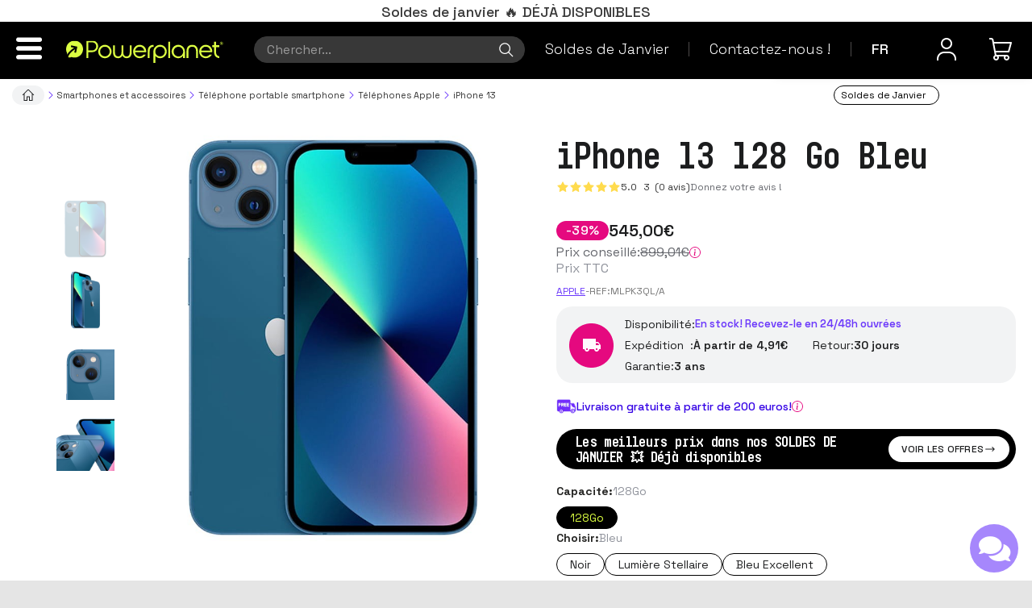

--- FILE ---
content_type: text/html;charset=UTF-8
request_url: https://www.powerplanetonline.com/fr/apple-iphone-13-128go-bleu
body_size: 286933
content:


    

    
    <!doctype html><html lang="fr" ><head>
<link rel="dns-prefetch" href="//dhb3yazwboecu.cloudfront.net/"><link rel="dns-prefetch" href="//dfou7ztp2gaz6.cloudfront.net/"><link rel="dns-prefetch" href="//www.powerplanetonline.com/">
<script>
window.dataLayer = window.dataLayer || [];
function gtag(){dataLayer.push(arguments);}
</script>
<!-- Google Tag Manager -->
<script>(function(w,d,s,l,i){w[l]=w[l]||[];w[l].push({'gtm.start':
new Date().getTime(),event:'gtm.js'});var f=d.getElementsByTagName(s)[0],
j=d.createElement(s),dl=l!='dataLayer'?'&l='+l:'';j.async=true;j.src=
'https://www.googletagmanager.com/gtm.js?id='+i+dl;f.parentNode.insertBefore(j,f);
})(window,document,'script','dataLayer','GTM-WDT4MB6');</script>
<!-- End Google Tag Manager -->
<!-- Meta Pixel Code -->
<script>
!function(f,b,e,v,n,t,s)
{if(f.fbq)return;n=f.fbq=function(){n.callMethod?
n.callMethod.apply(n,arguments):n.queue.push(arguments)};
if(!f._fbq)f._fbq=n;n.push=n;n.loaded=!0;n.version='2.0';
n.queue=[];t=b.createElement(e);t.async=!0;
t.src=v;s=b.getElementsByTagName(e)[0];
s.parentNode.insertBefore(t,s)}(window, document,'script',
'https://connect.facebook.net/en_US/fbevents.js');
fbq('init', '966785348148063');
fbq('track', 'PageView');
</script>
<noscript><img height="1" width="1" style="display:none"
src="https://www.facebook.com/tr?id=966785348148063&ev=PageView&noscript=1"
/></noscript>
<!-- End Meta Pixel Code -->
<meta name="theme-color" content="#ffffff">
<script>
(function(w, d, e, u, c, g, a, b){
w["SSJSConnectorObj"] = w["SSJSConnectorObj"] || {ss_cid : c, domain_info: g};
a = d.createElement(e);
a.async = true;
a.src = u;
b = d.getElementsByTagName(e)[0];
b.parentNode.insertBefore(a, b);
})(window,document,"script","https://cdn.perfdrive.com/aperture/aperture.js","bj5x","auto");
</script>
<script>
const dfLayerOptions = {
installationId: '8ab7d93c-4a5b-49d0-a4b5-5123f01b41ee',
zone: 'eu1'
};
(function (l, a, y, e, r, s) {
r = l.createElement(a); r.onload = e; r.async = 1; r.src = y;
s = l.getElementsByTagName(a)[0]; s.parentNode.insertBefore(r, s);
})(document, 'script', 'https://cdn.doofinder.com/livelayer/1/js/loader.min.js', function () {
doofinderLoader.load(dfLayerOptions);
});
</script>
<style>
.infoLineLabel {
font-weight: 400!important;;
}
span.infoLineValue {
font-weight: 600 !important;
}
.christmas-append {
text-align: justify!important;
}
</style>
<meta name="viewport" content="width=device-width, initial-scale=1" />
<title>Acheter iPhone 13 128 Go Bleu - Puce Apple A15 Bionic</title>
<meta name="description" content="Apple iPhone 13 128 Go Bleu, dispose d'un écran OLED Super Retina XDR de 6,1 pouces. Vous l'aurez avec des avantages tels que trois ans de garantie." />
<meta name="keywords" content="apple iphone 13 128go bleu, acheter apple iphone 13 128go bleu, apple iphone 13 128go bleu espagne, apple iphone 13 128go portugal bleu, apple iphone 13 128go bleu royaume-uni, apple iphone 13 128go bleu france, acheter apple iphone 13 128go bleu france" />
<meta name="robots" content="index, follow" />
<meta name="og:type" property="og:type" content="website" />
<meta name="og:title" property="og:title" content="Apple iPhone 13 128 Go Bleu" />
<meta name="og:url" property="og:url" content="https://www.powerplanetonline.com/fr/apple-iphone-13-128go-bleu" />
<meta name="og:description" property="og:description" content="Apple iPhone 13, en couleur bleue et écran SuperRetina XDR
Smartphone 5G - Écran OLED de 6,1 pouces - Résolution FullHD+ - SuperRetina XDR - Puce A15 Bionic - 4 Go de RAM - 128 Go de stockage - Double caméra arrière 12 Mpx - Caméra avant 12 Mpx - Fa..." />
<meta name="og:image" property="og:image" content="https://www.powerplanetonline.com/cdnassets/apple_iphone_13_azul_01_m.jpg" />
<link rel="preload" as="image" href="https://www.powerplanetonline.com/cdnassets/apple_iphone_13_azul_01_l.jpg">
<link rel="preconnect" href="https://fonts.googleapis.com">
<link rel="preconnect" href="https://fonts.gstatic.com" crossorigin>
<link href="https://fonts.googleapis.com/css2?family=Space+Grotesk:wght@300..700&display=swap" rel="stylesheet">
<!-- manual canonical -->
<link rel="canonical" href="https://www.powerplanetonline.com/fr/apple-iphone-13-128go-bleu" />
<!-- manual alternates -->
<link rel="alternate" hreflang="es-ES" type="text/html" href="https://www.powerplanetonline.com/es/apple-iphone-13-128gb-azul" /><link rel="alternate" hreflang="pt-PT" type="text/html" href="https://www.powerplanetonline.com/pt/apple-iphone-13-128-gb-azul" /><link rel="alternate" hreflang="fr-FR" type="text/html" href="https://www.powerplanetonline.com/fr/apple-iphone-13-128go-bleu" />
<script type="application/ld+json">{"@context": "https://schema.org","@type": "BreadcrumbList","itemListElement": [{"@type": "ListItem","position": 1,"name": "Powerplanet","item": "https://www.powerplanetonline.com/fr/"},{"@type": "ListItem","position": 2,"name": "Smartphones et accessoires","item": "https://www.powerplanetonline.com/fr/les-smartphones"},{"@type": "ListItem","position": 3,"name": "T&eacute;l&eacute;phone portable smartphone","item": "https://www.powerplanetonline.com/fr/telephone-portable"},{"@type": "ListItem","position": 4,"name": "T&eacute;l&eacute;phones Apple","item": "https://www.powerplanetonline.com/fr/telephones-portables-iphone"},{"@type": "ListItem","position": 5,"name": "iPhone 13","item": "https://www.powerplanetonline.com/fr/apple-iphone-13-serie"},{"@type": "ListItem","position": 6,"name": "iPhone 13 128 Go Bleu","item": "https://www.powerplanetonline.com/fr/apple-iphone-13-128go-bleu"}]}</script>
<noscript>
<style>
html[lang="es"] .product-page-form .buyFormSubmit::after {content: "Comprar";}
html[lang="pt"] .product-page-form .buyFormSubmit::after {content: "Comprar";}
html[lang="fr"] .product-page-form .buyFormSubmit::after {content: "Acheter";}
html[lang="en"] .product-page-form .buyFormSubmit::after {content: "Buy";}
</style>
</noscript>
<link rel="stylesheet" type="text/css" href="https://dfou7ztp2gaz6.cloudfront.net/common/css/b7ec4dbbcf89ae004bd92265a6dcafa3.css" media="all" /><link rel="stylesheet" type="text/css" href="https://dfou7ztp2gaz6.cloudfront.net/common/css/bootstrap/3.4.1/bootstrap.min.css" media="all" /><link rel="stylesheet" type="text/css" href="https://dfou7ztp2gaz6.cloudfront.net/480/themes/default/assets/css/73762293809cd2465de58b9d56422720.css" media="all" /><!--[if lte IE 9]><script src="https://dfou7ztp2gaz6.cloudfront.net/common/js/polyfills/matchmedia.min.js"></script><![endif]--><link rel="stylesheet" type="text/css" href="/common/css/lcPlugins/Adyen/adyen.css" />
<meta name="google-site-verification" content="rD4Qg8bJakmt-4O4HN5Qf-Xb2NcJdAmLDcnWOm2EfuU" />
<style type="text/css">
#product-body-top form.buyForm.fixed-top-buy-section .free-shipping{display:none}.btn.buyFormSubmit{margin:0 0 8px!important}.free-shipping{font-family:"avenirltstd-book";text-align:center;padding:4px 0 0}.free-shipping > div{display:inline-block}.free-shipping > div > div{float:left}.free-shipping strong{display:block;margin-bottom:0;color:#878787;font-size:15px!important;text-transform:uppercase;line-height:15px;text-align:left}.free-shipping p{color:silver;font-size:14px;text-transform:uppercase;text-align:left;margin-bottom:0;font-weight:700}.brand-logotype{text-align:center}.brand-logotype img{width:auto!important;margin:auto}h1.categorytitle{background-color:#ECECEC;padding:8px 20px;font-size:32px}.fluidContent-categories .short-desc:first-of-type img:first-of-type{width:100%;height:auto}.fluidContent-categories .short-desc blockquote{font-size:15.5px}@media(max-width:767px){.page-col-1 ul li:last{display:block}}@media(min-width:768px){.page-col-1 ul li:last{display:none}}@media(max-width:360px){.spin-360-deg{position:relative;left:-50px}}#userFormFieldsContainer input:focus,#userFormFieldsContainer select:focus,#userFormFieldsContainer button:focus,#signInFormFieldsContainer input:focus,#smallLoginForm input:focus{background-color:#FAFFBD!important;boder:1px solid #FAFFBD!important}#description a{color:#7e38e3!important;text-decoration:none!important}.btn.dropdown-toggle.btn-default.leer-mas{border-radius:0!important;float:right!important}.productListinfo{line-height:1}.productList .outputShippingMessage{height:40px}.productList .dynamic-shipping{text-transform:uppercase!important;padding-top:5px}#orderCommentsField{display:none}.stockMessagePpo{background-color:#ecd8fb;padding:5px 10px 5px 0;font-size:15px;margin-bottom:10px;display:none;float:right}.stockMessagePpo .forecast{padding-left:25px}@media(max-width:479px){.stockMessagePpo .forecast{padding-left:5px;font-size:12px}}.stockMessagePpo img{vertical-align:middle;position:relative!important;left:-6px}#payment-v2-collap-shipping .stockMessagePpo{float:none;text-align:left;margin-top:30px;padding:8px 10px 5px 5px;text-transform:uppercase;display:inline-block}@media(max-width:479px){#payment-v2-collap-shipping .stockMessagePpo{margin:0 0 10px;display:inline-block}}.productList .outputShippingMessage{font-style:normal!important}.shippingSelectorsTitle.basketSelectorsTitle,.basketSelectorsTitle.paymentSystemSelectorsTitle{background-color:#e5e5e7;margin-bottom:12px;padding:8px 10px}.shippingSelectorsSubTitle.shippingAgncy,.paymentSelectorsSubTitle.paymentMethods,.paymentSystemsTokenInfo,.paymentSystemOthersInfo{display:none}.paymentSystemToken{margin-bottom:10px;overflow:hidden}.paymentSystemToken div{float:left}.paymentSystemToken div > label{margin-right:5px}.cardNumber img{width:30px;margin:0 5px}.paymentSystemOthersInfo{clear:both}.basketSelector{padding:0!important}.defaultPagePageContent{margin-top:35px!important}.carrouselMarcas img{display:inline!important;margin:10px 20px;padding:10px}.tab-content p,.short-desc p,.defaultPagePageContent p,.short-desc li{font-size:16px!important;line-height:24px}.short-desc li a{color:#7e38e3}.nav-tabs > li > a{font-size:16px}.tab-content #description h2{font-size:24px!important;line-height:30px}.tab-content #description h3{font-size:22px;line-height:30px}.tab-content #tables{font-size:17px!important;line-height:24px}.tab-content li{font-size:16px;line-height:24px}.mobile-only{display: block;}@media(max-width: 767px){.tab-content #description h3{font-size:24px!important}.tab-content #description h3{font-size:22px!important}}
</style>
<style type="text/css">.brand-carrusel a{width:24.5%;float:left}.brand-carrusel img{margin:auto}#spin-360{padding:3px;cursor:pointer;border:1px solid #ddd}#spin-360.active{border:1px solid #333}.product-list-shipping img{margin-right:5px}.product-list-shipping{font-size:14px;text-align:center}.productList .stockElement svg,.productList .stockElement img{width:24px;vertical-align:middle}.uppercase{text-transform:uppercase}.shipping-info{overflow:hidden}.shipping-info > div:first-of-type{float:left;margin-right:5px}.shipping-info p{text-transform:uppercase;margin-left:5px;border-bottom:2px solid #f1ecec;color:#878787;overflow:hidden}#related-carousel .productList .productRateStars,#vinculatedBasket .productList .productRateStars{padding-top:2px!important}#related-carousel .productListExtraInfo .customTagText,#vinculatedBasket .productListExtraInfo .customTagText{margin-top:0!important}#related-carousel .productlistStars,#vinculatedBasket .productlistStars{line-height:10px!important}#related-carousel .taxIncludedCtn,#vinculatedBasket .taxIncludedCtn{padding:5px 0!important}#related-carousel .availabilityName,#vinculatedBasket .availabilityName{margin-top:2px!important}.home-products-section .productlistName .title,.fluidContent-categories .productlistName .title,.fluidContent-search .productlistName .title{color:#333!important;margin:0 0 5px;height:31px}.productListSmallImageLink{border:none!important}.productListExtraInfo .taxIncludedCtn{text-transform:uppercase;padding-bottom:2px;padding-top:0!important}.productlistStars{text-align:center}.productlistStars .stars,.productListinfo .countComments{float:none!important;position:relative;display:inline-block;line-height:3px}.productListinfo .countComments{display:inline-block;font-size:10px!important;padding:0 0 0 7px !important;font-family:"avenirltstd-book","Helvetica Neue",Helvetica,Arial,"sans-serif"!important}.home-products-section .price-new-col,.fluidContent-categories .price-new-col,.fluidContent-search .price-new-col{float:none;margin:auto;padding-top:10px;display:block;text-align:center}.home-products-section .productListPrice .decimalPrice,.fluidContent-categories .productListPrice .decimalPrice,.fluidContent-search .productListPrice .decimalPrice{vertical-align:super}#install-app{width:100%;right:0;position:fixed;bottom:0;z-index:900;color:#fff;background-color:#3d3b3b;font-family:Verdana,Arial,sans-serif;font-size:12px;border-top:1px solid #e8ecf1;min-height:75px}.close-install-app{padding:17px 8px;display:block;width:20px;height:40px;font-family:Helvetica,Arial,Verdana,sans-serif;font-size:22px;text-align:center;cursor:pointer!important;font-weight:700;color:#fff;position:absolute}.img-app{width:57px}.img-app,.content-app{float:left}.title-app{font-weight:700}.fab-app{color:#fff;font-size:11px}.name-app,.title-app,.fab-app{margin-left:70px;padding:1px 0}.name-app{font-weight:700;margin-top:2px;overflow:hidden;height:16px}.content-app{margin-top:8px;margin-right:34px;margin-left:30px;position:absolute}.view-install-app{color:blue;line-height:25px;margin-top:23px;text-transform:uppercase;position:absolute;right:5px}</style>
<style type="text/css"> .home-products-section .price-new-col .productListPrice,.home-products-section .price-new-col .taxIncludedCtn,.fluidContent-categories .price-new-col .productListPrice,.fluidContent-categories .price-new-col .taxIncludedCtn,.fluidContent-search .price-new-col .productListPrice,.fluidContent-search .price-new-col .taxIncludedCtn{float:none!important;width:100%!important;text-align:center!important;display:block}.home-products-section .price-new-col .taxIncludedCtn,.fluidContent-categories .price-new-col .taxIncludedCtn,.fluidContent-search .price-new-col .taxIncludedCtn{text-transform:uppercase;font-size:10px;min-height:30px}.productRateStarField:before{text-shadow:.5px .5px 0 #a9c201!important}.productList .productRateStarField{font-size:10px!important;height:15px!important;width:8px!important}.availabilityName{margin-top:6px!important;display:inline-block}.ppo-logo .ocult{visibility:hidden}.ppo-logo.min{overflow:hidden;width:38px}.ppo-logo-col{margin:1%;width:20%;float:left}.ppo-logo .circle{margin-top:2%;margin-bottom:2%;border-radius:50%;position:relative;width:100%;height:auto;padding-top:100%;background:#000}.ppo-logo.min .centered{top:-.2em;right:-.2em}.ppo-logo.min .aligned{top:-.4em;right:-.4em}.ppo-logo .green-one{background-color:#cef245}.ppo-logo .green-two{background-color:#c6ec44}.ppo-logo .green-gradient{background:#c6ec44;background:-moz-linear-gradient(319deg,#c6ec44 30%,#aedc41 82%);background:-webkit-linear-gradient(319deg,#c6ec44 30%,#aedc41 82%);background:-o-linear-gradient(319deg,#c6ec44 30%,#aedc41 82%);background:-ms-linear-gradient(319deg,#c6ec44 30%,#aedc41 82%);background:linear-gradient(49deg,#c6ec44 30%,#aedc41 82%)}.ppo-logo .green-three{background-color:#aedc41}#fake-stock-alert-form-sync{display:none}@media (max-width: 479px){.home-top{display:none}.home-products-section .carousel-header{margin-top:20px}}.home-products-section .price-new-col .integerPrice,.fluidContent-categories .price-new-col .integerPrice,.fluidContent-search .price-new-col .integerPrice{font-size:20px}body .productList .productRateStarField.inactive{padding-top:0}.price-new-col .productListPrice{color:#333}.home-products-section .stars-new-col,.fluidContent-categories .stars-new-col,.fluidContent-search .stars-new-col{vertical-align:top;display:inline-block;float:none}img.global-version{width:185px!important;position:absolute;bottom:20px;left:5px}@media (max-width: 479px){img.global-version{width:150px!important}}</style>
<style>
@media (min-width: 1024px) {
.mobile-only {
display: none;
}
}
</style>
<link rel="apple-touch-icon" sizes="57x57" href="/cdnassets/favicon/57x57.png">
<link rel="apple-touch-icon" sizes="60x60" href="/cdnassets/favicon/60x60.png">
<link rel="apple-touch-icon" sizes="72x72" href="/cdnassets/favicon/72x72.png">
<link rel="apple-touch-icon" sizes="76x76" href="/cdnassets/favicon/76x76.png">
<link rel="apple-touch-icon" sizes="114x114" href="/cdnassets/favicon/114x114.png">
<link rel="apple-touch-icon" sizes="120x120" href="/cdnassets/favicon/120x120.png">
<link rel="apple-touch-icon" sizes="144x144" href="/cdnassets/favicon/144x144.png">
<link rel="apple-touch-icon" sizes="152x152" href="/cdnassets/favicon/152x152.png">
<link rel="apple-touch-icon" sizes="180x180" href="/cdnassets/favicon/180x180.png">
<link rel="icon" type="image/png" sizes="192x192" href="/cdnassets/favicon/192x192.png">
<link rel="icon" type="image/png" sizes="32x32" href="/cdnassets/favicon/32x32.png">
<link rel="icon" type="image/png" sizes="96x96" href="/cdnassets/favicon/96x96.png">
<link rel="icon" type="image/png" sizes="16x16" href="/cdnassets/favicon/16x16.png">
<link rel="manifest" href="/cdnassets/favicon/manifest.json">
<meta name="msapplication-TileColor" content="#cdfd00">
<meta name="msapplication-TileImage" content="/cdnassets/favicon/144x144.png">
<meta name="theme-color" content="#000000">
<script>
var stockManagementConfig = {
// Extra holiday days, format: MM-DD-YYYY
holidays: ['01-01-2026', '01-06-2026', '04-03-2026', '01-07-2025', '10-12-2026', '12-08-2025', '12-25-2026', '01-01-2027', '01-06-2027', '08-15-2025', '11-01-2025', '12-06-2025', '12-08-2025', '06-01-2025'],
// Default working week days
// 0 (Sunday), 1 (Monday), 6 (Saturday) Default values in 'es' is 0 and 6 non working days
workingWeekdays: [1, 2, 3, 4, 5],
// Muestra los mensajes de antes/después de navidad y reyes
showChristmasMessage: false};
</script>
<style>.pickupTitle{display: none;}</style>
<script id='merchantWidgetScript'
src="https://www.gstatic.com/shopping/merchant/merchantwidget.js"
defer>
</script>
<script type="text/javascript">
merchantWidgetScript.addEventListener('load', function () {
merchantwidget.start({
position: 'RIGHT_BOTTOM'
});
});
</script>
<link rel="shortcut icon" href="https://www.powerplanetonline.com/cdnassets/favicon/16x16.png" /></head><body class="fluidContent-product"><div id="fluidNotify"></div>
<!-- Google Tag Manager (noscript) -->
<noscript><iframe src="https://www.googletagmanager.com/ns.html?id=GTM-WDT4MB6"
height="0" width="0" style="display:none;visibility:hidden"></iframe></noscript>
<!-- End Google Tag Manager (noscript) -->
<script>var POWERPLANET = POWERPLANET ? POWERPLANET : {};</script>
<script async id='__cn_generic_script__ca5b3c5f-d19d-452f-82a4-b2d2db70bc7e'>!function(e){function t(){if(!e.querySelector('#__cn_client_script_ca5b3c5f-d19d-452f-82a4-b2d2db70bc7e')){var t=e.createElement('script');t.setAttribute('src','https://cdn.connectif.cloud/eu3/client-script/ca5b3c5f-d19d-452f-82a4-b2d2db70bc7e'),e.body.appendChild(t)}}'complete'===e.readyState||'interactive'===e.readyState?t():e.addEventListener('DOMContentLoaded',t)}(document);</script>
<div class="cn_cart" style="display:none">
<span class="cart_id">crt1</span>
<span class="total_quantity">0</span>
<span class="total_price">0</span>
</div>
<span id="auxSessionCountryId" class="hidden" data-sessioncountryid="207"></span>
<span id="auxSessionGroupId" class="hidden" data-sessiongroupid="false"></span>
<div class="icons-source sr-only">
<svg id="icon-burger" xmlns="http://www.w3.org/2000/svg" viewBox="0 0 38.4 32.6"><path d="M3.1 0h32.3c1.7 0 3.1 1.5 3.1 3.3s-1.4 3.3-3.1 3.3H3.1C1.4 6.6 0 5.1 0 3.3S1.4 0 3.1 0zM3.1 13h32.3c1.7 0 3.1 1.5 3.1 3.3s-1.4 3.3-3.1 3.3H3.1c-1.7 0-3.1-1.5-3.1-3.3S1.4 13 3.1 13zM3.1 26h32.3c1.7 0 3.1 1.5 3.1 3.3s-1.4 3.3-3.1 3.3H3.1c-1.7 0-3.1-1.5-3.1-3.3S1.4 26 3.1 26z"/></svg>
<svg id="icon-search" viewBox="0 0 24 24" xmlns="http://www.w3.org/2000/svg"><path d="M22.2825 21.2175L16.0875 15.0225C17.28 13.59 18 11.7525 18 9.75C18 5.1975 14.3025 1.5 9.75 1.5C5.1975 1.5 1.5 5.1975 1.5 9.75C1.5 14.3025 5.1975 18 9.75 18C11.7525 18 13.5975 17.28 15.0225 16.0875L21.2175 22.2825L22.275 21.225L22.2825 21.2175ZM3 9.75C3 6.03 6.03 3 9.75 3C13.47 3 16.5 6.03 16.5 9.75C16.5 13.47 13.47 16.5 9.75 16.5C6.03 16.5 3 13.47 3 9.75Z"/></svg>
<svg id="icon-happy-face-login" viewBox="0 0 24 24" xmlns="http://www.w3.org/2000/svg"><path d="M12 12C14.895 12 17.25 9.645 17.25 6.75C17.25 3.855 14.895 1.5 12 1.5C9.105 1.5 6.75 3.855 6.75 6.75C6.75 9.645 9.105 12 12 12ZM12 3C14.07 3 15.75 4.68 15.75 6.75C15.75 8.82 14.07 10.5 12 10.5C9.93 10.5 8.25 8.82 8.25 6.75C8.25 4.68 9.93 3 12 3ZM21 21V22.5H19.5V21C19.5 18.105 17.145 15.75 14.25 15.75H9.75C6.855 15.75 4.5 18.105 4.5 21V22.5H3V21C3 17.28 6.03 14.25 9.75 14.25H14.25C17.97 14.25 21 17.28 21 21Z"/></svg>
<svg id="icon-angle-down" xmlns="http://www.w3.org/2000/svg" viewBox="0 0 320 512"><path d="M151.5 347.8L3.5 201c-4.7-4.7-4.7-12.3 0-17l19.8-19.8c4.7-4.7 12.3-4.7 17 0L160 282.7l119.7-118.5c4.7-4.7 12.3-4.7 17 0l19.8 19.8c4.7 4.7 4.7 12.3 0 17l-148 146.8c-4.7 4.7-12.3 4.7-17 0z"></path></svg>
<svg id="icon-angle-up" xmlns="http://www.w3.org/2000/svg" viewBox="0 0 320 512"><path d="M168.5 164.2l148 146.8c4.7 4.7 4.7 12.3 0 17l-19.8 19.8c-4.7 4.7-12.3 4.7-17 0L160 229.3 40.3 347.8c-4.7 4.7-12.3 4.7-17 0L3.5 328c-4.7-4.7-4.7-12.3 0-17l148-146.8c4.7-4.7 12.3-4.7 17 0z"></path></svg>
<svg id="icon-trash" xmlns="http://www.w3.org/2000/svg" viewBox="0 0 77.1 89.3"><path d="M10.6 83.3s1.6 6 9.6 6h36.4c8.1 0 9.6-6 9.6-6l7.2-58.4H3.3l7.3 58.4zm41.9-49.6c0-1.6 1.6-2.9 3.5-2.9s3.5 1.3 3.5 2.9L56 77.6c0 1.6-1.6 2.9-3.5 2.9S49 79.2 49 77.6l3.5-43.9zm-17.5 0c0-1.6 1.6-2.9 3.5-2.9s3.5 1.3 3.5 2.9v43.9c0 1.6-1.6 2.9-3.5 2.9S35 79.2 35 77.6V33.7zm-14.1-3c1.9 0 3.5 1.3 3.5 2.9l3.5 43.9c0 1.6-1.6 2.9-3.5 2.9s-3.5-1.3-3.5-2.9l-3.5-43.9c0-1.6 1.6-2.9 3.5-2.9zm50.5-19.8H56V7c0-5.3-1.7-7-7-7H28c-4.9 0-7 2.3-7 7v3.9H5.6c-3.1 0-5.6 2.4-5.6 5.3s2.5 5.3 5.6 5.3h65.9c3.1 0 5.6-2.4 5.6-5.3-.1-3-2.6-5.3-5.7-5.3zm-22.4 0H28V7h21v3.9z"/></svg>
<svg id="icon-close-mb" xmlns="http://www.w3.org/2000/svg" viewBox="0 0 66.4 66.3"><path d="M43.1 33.2l21.3-21.3C67 9.2 67 4.7 64.3 2s-7.2-2.7-9.9 0L33.2 23.3l-21-21C9.5-.4 5-.4 2.3 2.3s-2.7 7.2 0 9.9l21 21L2 54.4c-2.7 2.7-2.7 7.2 0 9.9 1.3 1.3 3.1 2 4.9 2 1.8 0 3.5-.7 5-2L33.2 43l21 21c1.3 1.3 3.1 2 4.9 2 1.8 0 3.5-.7 5-2 2.7-2.7 2.7-7.2 0-9.9l-21-20.9z"/></svg>
<svg xmlns="http://www.w3.org/2000/svg" viewBox="0 0 349.35 86.38" id="icon-logo"><defs><style>#icon-logo .cls-1{fill:#e3ff33;stroke: transparent;}#icon-logo .cls-2{fill:#4d4a4a;}</style></defs><g id="Capa_2" data-name="Capa 2"><g id="Capa_2-2" data-name="Capa 2"><path class="cls-1" d="M96.6,56.35A11.88,11.88,0,1,1,80.9,38.53a12,12,0,0,1-2.43-2.83,11.49,11.49,0,0,1-2.83.36A13,13,0,0,1,74.11,36a11,11,0,0,1,.11,1.53A11.9,11.9,0,0,1,62.33,49.37a13.12,13.12,0,0,1-1.53-.11,11,11,0,0,1,.11,1.53A11.88,11.88,0,1,1,49,38.9a11.13,11.13,0,0,1,1.53.11,11,11,0,0,1-.11-1.53A11.9,11.9,0,0,1,62.33,25.59a11,11,0,0,1,1.53.11,12.82,12.82,0,0,1-.1-1.53,12.12,12.12,0,0,1,.26-2.5,11.83,11.83,0,0,1-3.66-3.16A11.84,11.84,0,0,1,50,23.11,11.88,11.88,0,0,1,45.76.58.3.3,0,0,0,45.64,0H23.69A23.69,23.69,0,0,0,0,23.69v39A23.69,23.69,0,0,0,23.69,86.38h50A23.69,23.69,0,0,0,97.38,62.69v-6A.47.47,0,0,0,96.6,56.35Z"/><path class="cls-2" d="M118.45,16.55a10.85,10.85,0,0,1,4.41.91,11.79,11.79,0,0,1,3.66,2.46A12.23,12.23,0,0,1,129,23.58a10.83,10.83,0,0,1,.93,4.46,11.53,11.53,0,0,1-.88,4.47,11.69,11.69,0,0,1-2.42,3.65A11.21,11.21,0,0,1,123,38.63a11.45,11.45,0,0,1-4.53.9,15.42,15.42,0,0,1-6.84-1.94v7a2.17,2.17,0,0,1-.67,1.61,2.28,2.28,0,0,1-1.71.67,2.32,2.32,0,0,1-1.59-.62,2.11,2.11,0,0,1-.73-1.52V28a10.86,10.86,0,0,1,.92-4.41A11.94,11.94,0,0,1,114,17.48,10.85,10.85,0,0,1,118.45,16.55ZM111.61,28a6.76,6.76,0,0,0,2,5,6.73,6.73,0,0,0,2.18,1.42,7,7,0,0,0,2.62.5,6.56,6.56,0,0,0,2.68-.55,6.47,6.47,0,0,0,2.16-1.49,7.31,7.31,0,0,0,1.42-2.19,6.72,6.72,0,0,0,.53-2.66,6.6,6.6,0,0,0-.55-2.66,7.38,7.38,0,0,0-1.47-2.16,6.76,6.76,0,0,0-2.16-1.44,6.82,6.82,0,0,0-5.32,0,7,7,0,0,0-2.16,1.47,6.78,6.78,0,0,0-1.45,2.16A6.65,6.65,0,0,0,111.61,28Z"/><path class="cls-2" d="M142.28,17a10.55,10.55,0,0,1,4.39.93,11.9,11.9,0,0,1,6.13,6.15,10.83,10.83,0,0,1,.93,4.46,11,11,0,0,1-.91,4.44,11.77,11.77,0,0,1-2.44,3.63A11.3,11.3,0,0,1,142.23,40a11.65,11.65,0,0,1-4.46-.85,11.29,11.29,0,0,1-3.66-2.4,11.43,11.43,0,0,1-2.46-3.63,11.76,11.76,0,0,1,0-9,11.1,11.1,0,0,1,2.45-3.61A12.08,12.08,0,0,1,137.75,18,12.29,12.29,0,0,1,142.28,17Zm-.05,4.7a7,7,0,0,0-2.63.52,6.7,6.7,0,0,0-2.19,1.45,7.38,7.38,0,0,0-1.47,2.16,6.73,6.73,0,0,0-.54,2.71,6.55,6.55,0,0,0,.54,2.63,7.49,7.49,0,0,0,1.47,2.21,6.83,6.83,0,0,0,2.19,1.5,6.7,6.7,0,0,0,7.45-1.5,7.33,7.33,0,0,0,1.48-2.21,6.55,6.55,0,0,0,.54-2.63,7,7,0,0,0-6.79-6.84Z"/><path class="cls-2" d="M163.36,39.49a8.15,8.15,0,0,1-5.79-2.38,8.28,8.28,0,0,1-1.73-2.51,7.3,7.3,0,0,1-.64-3V18.74a1.71,1.71,0,0,1,.66-1.59,2.58,2.58,0,0,1,1.71-.64,2.16,2.16,0,0,1,1.52.61,2.57,2.57,0,0,1,.81,1.43V31.41A3.29,3.29,0,0,0,161,33.84a3.46,3.46,0,0,0,4.72,0,3.14,3.14,0,0,0,1.09-2.42V18.59a1.89,1.89,0,0,1,.71-1.47,2.42,2.42,0,0,1,1.62-.61,2.34,2.34,0,0,1,1.69.68,2.28,2.28,0,0,1,.68,1.64V31.41a3,3,0,0,0,1.07,2.52,3.69,3.69,0,0,0,2.35.86,3.37,3.37,0,0,0,3.47-3.38V18.83a2.34,2.34,0,0,1,2.32-2.32,2.48,2.48,0,0,1,1.69.64,1.88,1.88,0,0,1,.74,1.44v13a7.27,7.27,0,0,1-.67,3.11,7.91,7.91,0,0,1-1.8,2.51A8.46,8.46,0,0,1,178,38.87a8.07,8.07,0,0,1-3.11.62,9.26,9.26,0,0,1-5.79-2.33,9.64,9.64,0,0,1-2.87,1.78A8,8,0,0,1,163.36,39.49Z"/><path class="cls-2" d="M196.13,16.41a10.51,10.51,0,0,1,4.39,1,12.7,12.7,0,0,1,6.27,6.27,10.36,10.36,0,0,1,1,4.39,2.37,2.37,0,0,1-.71,1.69,2.28,2.28,0,0,1-1.81.69h-16a8.91,8.91,0,0,0,3.2,3.51,7.26,7.26,0,0,0,3.64,1,5.43,5.43,0,0,0,1.71-.24l1.23-.43a2.23,2.23,0,0,1,3.06.41,2.36,2.36,0,0,1,.64,1.59,3.34,3.34,0,0,1-.11.8,1.56,1.56,0,0,1-.5.76l.05-.09a7.62,7.62,0,0,1-2.81,1.42,13.64,13.64,0,0,1-3.32.48,10.07,10.07,0,0,1-4.44-.83,11.9,11.9,0,0,1-3.7-2.54,12.29,12.29,0,0,1-2.52-3.76,11.14,11.14,0,0,1-.93-4.51,10.78,10.78,0,0,1,.93-4.39A11.74,11.74,0,0,1,188,20a13.27,13.27,0,0,1,3.7-2.57A10.6,10.6,0,0,1,196.13,16.41ZM203,25.48A9.66,9.66,0,0,0,200,22.37a6.77,6.77,0,0,0-3.91-1.21,6.92,6.92,0,0,0-4,1.23,9,9,0,0,0-2.77,3,.27.27,0,0,0-.1.19H203s0,0,0-.05Z"/><path class="cls-2" d="M211.13,39.53a2.06,2.06,0,0,1-1.54-.66,2.89,2.89,0,0,1-.79-1.61V27.71a10.76,10.76,0,0,1,1-4.32,11.41,11.41,0,0,1,2.49-3.49,11.87,11.87,0,0,1,3.63-2.37,12.49,12.49,0,0,1,4.4-1,2.24,2.24,0,0,1,1.56.76,3.09,3.09,0,0,1,.81,1.57,2.64,2.64,0,0,1-.76,1.59,2.31,2.31,0,0,1-1.61.74,6.66,6.66,0,0,0-2.62.52,6.78,6.78,0,0,0-2.16,1.45,7,7,0,0,0-1.47,2.16,6.64,6.64,0,0,0-.54,2.7v9.45a2.59,2.59,0,0,1-.79,1.43A2.21,2.21,0,0,1,211.13,39.53Z"/><path class="cls-2" d="M232.55,16.55a10.85,10.85,0,0,1,4.41.91,11.79,11.79,0,0,1,3.66,2.46,12.23,12.23,0,0,1,2.49,3.66A10.83,10.83,0,0,1,244,28a11.5,11.5,0,0,1-3.3,8.12,11.21,11.21,0,0,1-3.66,2.47,11.45,11.45,0,0,1-4.53.9,15.42,15.42,0,0,1-6.84-1.94v7a2.17,2.17,0,0,1-.67,1.61,2.28,2.28,0,0,1-1.71.67,2.32,2.32,0,0,1-1.59-.62,2.11,2.11,0,0,1-.73-1.52V28a10.86,10.86,0,0,1,.92-4.41,11.94,11.94,0,0,1,6.15-6.15A10.88,10.88,0,0,1,232.55,16.55ZM225.71,28a6.74,6.74,0,0,0,4.22,6.39,7,7,0,0,0,2.62.5,6.56,6.56,0,0,0,2.68-.55,6.47,6.47,0,0,0,2.16-1.49,7.31,7.31,0,0,0,1.42-2.19,6.72,6.72,0,0,0,.53-2.66,6.6,6.6,0,0,0-.55-2.66,7,7,0,0,0-1.47-2.16,6.76,6.76,0,0,0-2.16-1.44,6.82,6.82,0,0,0-5.32,0,7,7,0,0,0-2.16,1.47,6.78,6.78,0,0,0-1.45,2.16A6.65,6.65,0,0,0,225.71,28Z"/><path class="cls-2" d="M247.46,9.15a2.32,2.32,0,0,1,1.59.68,2.17,2.17,0,0,1,.73,1.64v20a3.52,3.52,0,0,0,.95,2.52,3.29,3.29,0,0,0,2.47,1,2.3,2.3,0,0,1,1.64.66,2.36,2.36,0,0,1,.74,1.62,2.2,2.2,0,0,1-.67,1.42,3.26,3.26,0,0,1-1.42.85h-.67a7,7,0,0,1-3-.66,8.21,8.21,0,0,1-2.49-1.78,8.41,8.41,0,0,1-1.69-2.59,7.8,7.8,0,0,1-.62-3v-20a2.24,2.24,0,0,1,.74-1.56A2.27,2.27,0,0,1,247.46,9.15Z"/><path class="cls-2" d="M268.4,16.55a11,11,0,0,1,4,1.24,11.33,11.33,0,0,1,3.23,2.54,12,12,0,0,1,2.13,3.51,11,11,0,0,1,.79,4.16v9.16a2.2,2.2,0,0,1-.72,1.64,2.25,2.25,0,0,1-1.61.69,6.89,6.89,0,0,1-.74-.05,2.11,2.11,0,0,1-.78-.26,2.4,2.4,0,0,1-.69-.6,1.84,1.84,0,0,1-.35-1,9.33,9.33,0,0,0-.86.43l-.9.47c-.35.16-.71.3-1.09.43l-1.19.38a12.94,12.94,0,0,1-2.56.24,10.94,10.94,0,0,1-6.37-1.93,11.8,11.8,0,0,1-4.17-5,10.63,10.63,0,0,1-.74-2.21,10.48,10.48,0,0,1-.26-2.39,10.28,10.28,0,0,1,.26-2.38,12.15,12.15,0,0,1,.74-2.23,11.64,11.64,0,0,1,4.17-5,11.13,11.13,0,0,1,6.37-1.89h.66A5.79,5.79,0,0,1,268.4,16.55ZM267,34.83a6.81,6.81,0,0,0,6.29-4.13,6.65,6.65,0,0,0,.55-2.7,6.51,6.51,0,0,0-.55-2.59,6.68,6.68,0,0,0-1.5-2.19,7.88,7.88,0,0,0-2.18-1.49,6.32,6.32,0,0,0-5.2,0,7.13,7.13,0,0,0-2.16,1.49,7.31,7.31,0,0,0-1.5,2.18,6.5,6.5,0,0,0-.54,2.62,6.29,6.29,0,0,0,.57,2.66,7,7,0,0,0,1.54,2.16,8.09,8.09,0,0,0,2.19,1.47A6,6,0,0,0,267,34.83Z"/><path class="cls-2" d="M291.52,16.36a11.83,11.83,0,0,1,4.37.83,11.57,11.57,0,0,1,3.65,2.31A11.16,11.16,0,0,1,302.06,23a10.38,10.38,0,0,1,.95,4.42V37a2.15,2.15,0,0,1-.69,1.61,2.42,2.42,0,0,1-1.64.71,2.34,2.34,0,0,1-1.63-.61,2,2,0,0,1-.69-1.57V27.85a6.72,6.72,0,0,0-2-4.82,7.26,7.26,0,0,0-2.19-1.47,6.86,6.86,0,0,0-2.73-.54,6.6,6.6,0,0,0-2.59.5,6.46,6.46,0,0,0-2.13,1.4A6.78,6.78,0,0,0,285.28,25a6,6,0,0,0-.55,2.57V37a2.23,2.23,0,0,1-.71,1.64,2.32,2.32,0,0,1-1.67.68,2.47,2.47,0,0,1-1.66-.61,2,2,0,0,1-.71-1.57V27.85a11.72,11.72,0,0,1,.95-4.46,12.22,12.22,0,0,1,2.42-3.66,11.32,11.32,0,0,1,8.17-3.37Z"/><path class="cls-2" d="M315.93,16.41a10.51,10.51,0,0,1,4.39,1,12.7,12.7,0,0,1,6.27,6.27,10.51,10.51,0,0,1,1,4.39,2.37,2.37,0,0,1-.71,1.69,2.28,2.28,0,0,1-1.81.69h-16a8.84,8.84,0,0,0,3.2,3.51,7.26,7.26,0,0,0,3.64,1,5.32,5.32,0,0,0,1.7-.24l1.24-.43a2.23,2.23,0,0,1,3.06.41,2.36,2.36,0,0,1,.64,1.59,3.34,3.34,0,0,1-.11.8,1.56,1.56,0,0,1-.5.76l0-.09a7.5,7.5,0,0,1-2.8,1.42,13.64,13.64,0,0,1-3.32.48,10.07,10.07,0,0,1-4.44-.83,11.9,11.9,0,0,1-3.7-2.54,12.12,12.12,0,0,1-2.52-3.76,11.14,11.14,0,0,1-.93-4.51,10.78,10.78,0,0,1,.93-4.39,11.74,11.74,0,0,1,2.54-3.7,13.27,13.27,0,0,1,3.7-2.57A10.6,10.6,0,0,1,315.93,16.41Zm6.83,9.07a9.77,9.77,0,0,0-2.92-3.11,6.77,6.77,0,0,0-3.91-1.21,6.92,6.92,0,0,0-4,1.23,9,9,0,0,0-2.77,3,.27.27,0,0,0-.1.19h13.77s-.05,0-.05-.05Z"/><path class="cls-2" d="M331.17,9.1a2.27,2.27,0,0,1,1.73.73,3,3,0,0,1,.78,1.83v4.28h11a2.13,2.13,0,0,1,1.66.73,2.41,2.41,0,0,1,.67,1.69,2.47,2.47,0,0,1-.71,1.71,2.21,2.21,0,0,1-1.62.76h-11v6.93a7,7,0,0,0,2,4.84,6.89,6.89,0,0,0,2.18,1.52,6.42,6.42,0,0,0,2.68.57,7.29,7.29,0,0,0,2.73-.45,6.15,6.15,0,0,0,2-1.26h-.05a2.52,2.52,0,0,1,1.76-.66,2.47,2.47,0,0,1,1.76.71,2.17,2.17,0,0,1,.66,1.66,3.13,3.13,0,0,1-.11.79,1.4,1.4,0,0,1-.46.68h.05a12.13,12.13,0,0,1-3.63,2.47,10.72,10.72,0,0,1-4.3.86,13.33,13.33,0,0,1-4.68-.83,11.46,11.46,0,0,1-3.84-2.38,11.72,11.72,0,0,1-3.68-8.52V11.66a2.62,2.62,0,0,1,.69-1.75A2.23,2.23,0,0,1,331.17,9.1Z"/><path class="cls-2" d="M143.49,52a10.55,10.55,0,0,1,4.39.93A11.9,11.9,0,0,1,154,59.06a10.83,10.83,0,0,1,.93,4.46A11,11,0,0,1,154,68a11.77,11.77,0,0,1-2.44,3.63A11.3,11.3,0,0,1,143.44,75a11.65,11.65,0,0,1-4.46-.85,11.14,11.14,0,0,1-3.65-2.4,11.62,11.62,0,0,1-2.5-12.63,11.1,11.1,0,0,1,2.45-3.61A12.08,12.08,0,0,1,139,53,12.29,12.29,0,0,1,143.49,52Zm-.05,4.7a7,7,0,0,0-2.63.52,6.55,6.55,0,0,0-2.18,1.45,7.22,7.22,0,0,0-1.48,2.16,6.73,6.73,0,0,0-.54,2.71,6.55,6.55,0,0,0,.54,2.63,7.33,7.33,0,0,0,1.48,2.21,6.7,6.7,0,0,0,9.63,0,7.33,7.33,0,0,0,1.48-2.21,6.55,6.55,0,0,0,.54-2.63,7,7,0,0,0-6.79-6.84Z"/><path class="cls-2" d="M167.76,51.36a11.74,11.74,0,0,1,4.36.83,11.51,11.51,0,0,1,3.66,2.31A11.32,11.32,0,0,1,178.3,58a10.38,10.38,0,0,1,.95,4.42V72a2.15,2.15,0,0,1-.69,1.61,2.44,2.44,0,0,1-1.64.71,2.38,2.38,0,0,1-1.64-.61,2,2,0,0,1-.69-1.57V62.85a6.72,6.72,0,0,0-2-4.82,7.09,7.09,0,0,0-2.18-1.47,6.86,6.86,0,0,0-2.73-.54,6.6,6.6,0,0,0-2.59.5,6.51,6.51,0,0,0-2.14,1.4A7.13,7.13,0,0,0,161.51,60a6.17,6.17,0,0,0-.54,2.57V72a2.2,2.2,0,0,1-.72,1.64,2.3,2.3,0,0,1-1.66.68,2.45,2.45,0,0,1-1.66-.61,2,2,0,0,1-.71-1.57V62.85a11.72,11.72,0,0,1,.95-4.46,12.22,12.22,0,0,1,2.42-3.66,11,11,0,0,1,3.61-2.46A11.22,11.22,0,0,1,167.76,51.36Z"/><path class="cls-2" d="M183.14,44.15a2.32,2.32,0,0,1,1.59.68,2.19,2.19,0,0,1,.74,1.64v20a3.48,3.48,0,0,0,.95,2.52,3.26,3.26,0,0,0,2.47,1,2.26,2.26,0,0,1,1.63.66,2.32,2.32,0,0,1,.74,1.62,2.14,2.14,0,0,1-.66,1.42,3.29,3.29,0,0,1-1.43.85h-.66a7.06,7.06,0,0,1-3-.66,8.25,8.25,0,0,1-4.17-4.37,7.62,7.62,0,0,1-.62-3v-20a2.2,2.2,0,0,1,.74-1.56A2.27,2.27,0,0,1,183.14,44.15Z"/><path class="cls-2" d="M197.2,46.61a2.48,2.48,0,0,1-.72,1.79,2.28,2.28,0,0,1-1.71.73,2.49,2.49,0,0,1-2.51-2.52,2.37,2.37,0,0,1,.73-1.73,2.43,2.43,0,0,1,1.78-.73,2.28,2.28,0,0,1,1.71.73A2.4,2.4,0,0,1,197.2,46.61Zm-2.43,27.88a2.46,2.46,0,0,1-1.78-.72,2.38,2.38,0,0,1-.73-1.8V54.12a2.34,2.34,0,0,1,.73-1.76,2.49,2.49,0,0,1,1.78-.71,2.48,2.48,0,0,1,2.43,2.47V72a2.39,2.39,0,0,1-.74,1.8A2.34,2.34,0,0,1,194.77,74.49Z"/><path class="cls-2" d="M210.3,51.36a11.76,11.76,0,0,1,8,3.14A11.29,11.29,0,0,1,220.84,58a10.38,10.38,0,0,1,.95,4.42V72a2.15,2.15,0,0,1-.69,1.61,2.42,2.42,0,0,1-1.64.71,2.36,2.36,0,0,1-1.63-.61,2,2,0,0,1-.69-1.57V62.85a6.93,6.93,0,0,0-.52-2.66A6.78,6.78,0,0,0,215.17,58,7.26,7.26,0,0,0,213,56.56a6.86,6.86,0,0,0-2.73-.54,6.73,6.73,0,0,0-4.72,1.9A6.78,6.78,0,0,0,204.06,60a6,6,0,0,0-.55,2.57V72a2.23,2.23,0,0,1-.71,1.64,2.31,2.31,0,0,1-1.66.68,2.48,2.48,0,0,1-1.67-.61,2,2,0,0,1-.71-1.57V62.85a11.72,11.72,0,0,1,1-4.46,12.22,12.22,0,0,1,2.42-3.66,11.32,11.32,0,0,1,8.17-3.37Z"/><path class="cls-2" d="M234.71,51.41a10.51,10.51,0,0,1,4.39,1,12.7,12.7,0,0,1,6.27,6.27,10.51,10.51,0,0,1,1,4.39,2.37,2.37,0,0,1-.71,1.69,2.28,2.28,0,0,1-1.81.69H227.87a8.84,8.84,0,0,0,3.2,3.51,7.26,7.26,0,0,0,3.64,1,5.43,5.43,0,0,0,1.71-.24l1.23-.43a2.23,2.23,0,0,1,3.06.41,2.36,2.36,0,0,1,.64,1.59,3.34,3.34,0,0,1-.11.8,1.56,1.56,0,0,1-.5.76l0-.09A7.5,7.5,0,0,1,238,74.2a13.64,13.64,0,0,1-3.32.48,10.07,10.07,0,0,1-4.44-.83,11.9,11.9,0,0,1-3.7-2.54A12.12,12.12,0,0,1,224,67.55a11.14,11.14,0,0,1-.93-4.51,10.78,10.78,0,0,1,.93-4.39,11.74,11.74,0,0,1,2.54-3.7,13.27,13.27,0,0,1,3.7-2.57A10.6,10.6,0,0,1,234.71,51.41Zm6.83,9.07a9.77,9.77,0,0,0-2.92-3.11,6.77,6.77,0,0,0-3.91-1.21,6.92,6.92,0,0,0-4,1.23,9,9,0,0,0-2.77,3,.27.27,0,0,0-.1.19h13.77s-.05,0-.05,0Z"/><path class="cls-2" d="M248.62,72a2.38,2.38,0,0,1-.74,1.73,2.42,2.42,0,0,1-1.78.74,2.32,2.32,0,0,1-1.71-.74,2.43,2.43,0,0,1-.71-1.73,2.48,2.48,0,0,1,.71-1.78,2.32,2.32,0,0,1,1.71-.74A2.53,2.53,0,0,1,248.62,72Z"/><path class="cls-2" d="M261.3,51.51a11,11,0,0,1,8.07,3.32h-.05a1.78,1.78,0,0,1,.45.69,2.18,2.18,0,0,1,.12.69,2.37,2.37,0,0,1-.71,1.71,1.82,1.82,0,0,1-.79.47,2.85,2.85,0,0,1-.92.14,2.24,2.24,0,0,1-1.66-.61,6.54,6.54,0,0,0-4.51-1.76,6.33,6.33,0,0,0-2.64.57,7.57,7.57,0,0,0-2.21,1.52A7.1,7.1,0,0,0,255,60.43a6.22,6.22,0,0,0-.55,2.57,6.32,6.32,0,0,0,.57,2.63,7.8,7.8,0,0,0,1.52,2.23,6.86,6.86,0,0,0,2.18,1.52,5.33,5.33,0,0,0,2.62.45,7,7,0,0,0,4.79-1.94,1.84,1.84,0,0,1,1.43-.48,2.17,2.17,0,0,1,1.61.76,2.12,2.12,0,0,1,.76,1.57,2.47,2.47,0,0,1-.14.78,1.42,1.42,0,0,1-.43.64,11.53,11.53,0,0,1-3.63,2.5,11.3,11.3,0,0,1-4.39.83,10.88,10.88,0,0,1-4.47-.93,11.94,11.94,0,0,1-6.15-6.15,10.86,10.86,0,0,1-.92-4.41,10.65,10.65,0,0,1,.92-4.35,12.36,12.36,0,0,1,6.2-6.19A10.46,10.46,0,0,1,261.3,51.51Z"/><path class="cls-2" d="M282.62,52a10.58,10.58,0,0,1,4.39.93,11.86,11.86,0,0,1,3.63,2.49,11.64,11.64,0,0,1,2.49,3.66,10.83,10.83,0,0,1,.93,4.46,11,11,0,0,1-.9,4.44,11.8,11.8,0,0,1-2.45,3.63A11.3,11.3,0,0,1,282.57,75a11.65,11.65,0,0,1-4.46-.85,11.08,11.08,0,0,1-3.66-2.4A11.29,11.29,0,0,1,272,68.08a11.45,11.45,0,0,1-.9-4.56,11.21,11.21,0,0,1,3.32-8.05A12.34,12.34,0,0,1,282.62,52Zm-.05,4.7a7,7,0,0,0-2.64.52,6.66,6.66,0,0,0-2.18,1.45,7,7,0,0,0-1.47,2.16,6.57,6.57,0,0,0-.55,2.71,6.39,6.39,0,0,0,.55,2.63,7.12,7.12,0,0,0,1.47,2.21,6.79,6.79,0,0,0,2.18,1.5,6.7,6.7,0,0,0,5.27,0,6.83,6.83,0,0,0,2.19-1.5,7.12,7.12,0,0,0,1.47-2.21,6.56,6.56,0,0,0,.55-2.63,7.13,7.13,0,0,0-2-4.73,7,7,0,0,0-4.79-2.11Z"/><path class="cls-2" d="M303.7,51.51a8.14,8.14,0,0,1,2.87.54,9.6,9.6,0,0,1,2.87,1.78,9.55,9.55,0,0,1,5.8-2.32,8.13,8.13,0,0,1,3.11.61A8.72,8.72,0,0,1,321,53.81a8,8,0,0,1,1.81,2.52,7.37,7.37,0,0,1,.66,3.1v13a1.89,1.89,0,0,1-.73,1.45,2.56,2.56,0,0,1-1.69.64,2.36,2.36,0,0,1-2.33-2.33V59.58a3.29,3.29,0,0,0-1-2.38,3.35,3.35,0,0,0-2.49-1,3.66,3.66,0,0,0-2.35.85,3,3,0,0,0-1.07,2.52V72.16a2.25,2.25,0,0,1-.69,1.64,2.29,2.29,0,0,1-1.69.69,2.39,2.39,0,0,1-1.61-.62,1.89,1.89,0,0,1-.71-1.47V59.58A3.27,3.27,0,0,0,306,57.13a3.48,3.48,0,0,0-2.33-.92,3.45,3.45,0,0,0-3.47,3.41V72.49a2.47,2.47,0,0,1-.8,1.38,2.19,2.19,0,0,1-1.52.62,2.59,2.59,0,0,1-1.71-.64,1.76,1.76,0,0,1-.67-1.59V59.43a7.5,7.5,0,0,1,.64-3,8.32,8.32,0,0,1,1.74-2.54,8.15,8.15,0,0,1,5.79-2.37Z"/><path class="cls-1" d="M88.55,23.55a5.89,5.89,0,1,1-5.89,5.89,5.89,5.89,0,0,1,5.89-5.89"/><path class="cls-1" d="M88.55,35.83a6.39,6.39,0,1,1,6.39-6.39A6.4,6.4,0,0,1,88.55,35.83Zm0-11.78a5.39,5.39,0,1,0,5.39,5.39A5.4,5.4,0,0,0,88.55,24.05Z"/><path class="cls-1" d="M75.64,18.28a5.89,5.89,0,1,1-5.88,5.89,5.89,5.89,0,0,1,5.88-5.89"/><path class="cls-1" d="M75.64,30.56A6.39,6.39,0,1,1,82,24.17,6.39,6.39,0,0,1,75.64,30.56Zm0-11.78A5.39,5.39,0,1,0,81,24.17,5.39,5.39,0,0,0,75.64,18.78Z"/><path class="cls-1" d="M62.33,31.59a5.89,5.89,0,1,1-5.88,5.89,5.89,5.89,0,0,1,5.88-5.89"/><path class="cls-1" d="M62.34,43.87a6.39,6.39,0,1,1,6.38-6.39A6.4,6.4,0,0,1,62.34,43.87Zm0-11.78a5.39,5.39,0,1,0,5.38,5.39A5.39,5.39,0,0,0,62.34,32.09Z"/><path class="cls-1" d="M49,44.9a5.89,5.89,0,1,1-5.89,5.89A5.88,5.88,0,0,1,49,44.9"/><path class="cls-1" d="M49,57.18a6.39,6.39,0,1,1,6.38-6.39A6.4,6.4,0,0,1,49,57.18ZM49,45.4a5.39,5.39,0,1,0,5.38,5.39A5.39,5.39,0,0,0,49,45.4Z"/><path class="cls-1" d="M88.55,41.73a5.89,5.89,0,1,1-5.89,5.89,5.89,5.89,0,0,1,5.89-5.89"/><path class="cls-1" d="M88.55,54a6.39,6.39,0,1,1,6.39-6.39A6.4,6.4,0,0,1,88.55,54Zm0-11.78a5.39,5.39,0,1,0,5.39,5.39A5.4,5.4,0,0,0,88.55,42.23Z"/><path class="cls-1" d="M88.55,5.37a5.89,5.89,0,1,1-5.89,5.89,5.89,5.89,0,0,1,5.89-5.89"/><path class="cls-1" d="M88.55,17.65a6.39,6.39,0,1,1,6.39-6.39A6.4,6.4,0,0,1,88.55,17.65Zm0-11.78a5.39,5.39,0,1,0,5.39,5.39A5.4,5.4,0,0,0,88.55,5.87Z"/><path class="cls-1" d="M69.76,5.37a5.89,5.89,0,1,1-5.89,5.89,5.89,5.89,0,0,1,5.89-5.89"/><path class="cls-1" d="M69.76,17.65a6.39,6.39,0,1,1,6.38-6.39A6.4,6.4,0,0,1,69.76,17.65Zm0-11.78a5.39,5.39,0,1,0,5.38,5.39A5.39,5.39,0,0,0,69.76,5.87Z"/><path class="cls-1" d="M51,5.37a5.89,5.89,0,1,1-5.89,5.89A5.89,5.89,0,0,1,51,5.37"/><path class="cls-1" d="M51,17.65a6.39,6.39,0,1,1,6.39-6.39A6.4,6.4,0,0,1,51,17.65ZM51,5.87a5.39,5.39,0,1,0,5.39,5.39A5.4,5.4,0,0,0,51,5.87Z"/></g></g></svg>
<svg id="icon-circle-evelope" viewBox="0 0 32 32" xmlns="http://www.w3.org/2000/svg"><path d="M27 5H5C3.35 5 2 6.35 2 8V24C2 25.65 3.35 27 5 27H27C28.65 27 30 25.65 30 24V8C30 6.35 28.65 5 27 5ZM5 7H27C27.38 7 27.69 7.22 27.86 7.53L16 14.83L4.14 7.53C4.31 7.22 4.63 7 5 7ZM27 25H5C4.45 25 4 24.55 4 24V9.79L16 17.17L28 9.79V24C28 24.55 27.55 25 27 25Z"/></svg>
<svg id="icon-user-user-circle" viewBox="0 0 32 32" xmlns="http://www.w3.org/2000/svg"><path d="M16 18C19.31 18 22 15.31 22 12C22 8.69 19.31 6 16 6C12.69 6 10 8.69 10 12C10 15.31 12.69 18 16 18ZM16 8C18.21 8 20 9.79 20 12C20 14.21 18.21 16 16 16C13.79 16 12 14.21 12 12C12 9.79 13.79 8 16 8ZM16 2C8.28 2 2 8.28 2 16C2 23.72 8.28 30 16 30C23.72 30 30 23.72 30 16C30 8.28 23.72 2 16 2ZM16 4C22.62 4 28 9.38 28 16C28 18.55 27.19 20.92 25.83 22.86C23.01 20.04 20.13 20 20 20H19.76L19.55 20.1C19.53 20.1 17.73 21 16 21C14.27 21 12.46 20.11 12.45 20.1L12.24 20H12.01C11.88 20 9 20.05 6.18 22.86C4.82 20.91 4.01 18.55 4.01 16C4.01 9.38 9.39 4 16.01 4H16ZM16 28C12.66 28 9.64 26.63 7.46 24.41C9.35 22.45 11.22 22.07 11.81 22.01C12.45 22.3 14.21 23 16 23C17.79 23 19.54 22.3 20.19 22.01C20.79 22.08 22.66 22.45 24.54 24.41C22.36 26.62 19.34 28 16 28Z"/></svg>
<svg id="icon-my-orders" viewBox="0 0 32 32" xmlns="http://www.w3.org/2000/svg"><path d="M27.9001 9.7C27.9001 9.6 27.9001 9.6 27.9001 9.7C27.9001 9.6 27.8001 9.6 27.8001 9.5L25.1001 5C24.7001 4.4 24.1001 4 23.4001 4L19.0001 4L13.0001 4H8.6001C7.9001 4 7.20009 4.4 6.90009 5L4.20009 9.5V9.6V9.7C4.20009 9.8 4.1001 9.9 4.1001 10L4.1001 24C4.1001 26.2 5.9001 28 8.1001 28L24.1001 28C26.3001 28 28.1001 26.2 28.1001 24L28.1001 10C28.0001 9.9 28.0001 9.8 27.9001 9.7ZM25.2001 9L20.8001 9L20.2001 6H23.4001L25.2001 9ZM13.0001 11L19.0001 11V15H13.0001L13.0001 11ZM18.2001 6L18.8001 9L13.2001 9L13.8001 6H18.2001ZM8.6001 6L11.8001 6L11.2001 9H6.80009L8.6001 6ZM26.0001 24C26.0001 25.1 25.1001 26 24.0001 26L8.00009 26C6.90009 26 6.00009 25.1 6.00009 24L6.00009 11H11.0001L11.0001 16C11.0001 16.6 11.4001 17 12.0001 17H20.0001C20.6001 17 21.0001 16.6 21.0001 16V11L26.0001 11L26.0001 24Z"/></svg>
<svg xmlns="http://www.w3.org/2000/svg" id="icon-my-cart" viewBox="0 0 76.2 67.4"><circle cx="28.5" cy="61.1" r="6.3"/><circle cx="56.1" cy="61.1" r="6.3"/><path d="M72.2 20.1h-39s-2.3.5-2.3 3.1c0 2.5 2.3 3.3 2.3 3.3h35l-2 6.6H31.8s-2.1.5-2.1 2.8c0 2.4 2.1 3.1 2.1 3.1h32.6l-1.8 6.2H27.1l-2.4-18.8-.8-6.3s-.7-5.8-1.1-8.3C22.4 9.4 16.4 6.3 3.3.2c-3.1-1.3-5.6 4.3 0 7.3l10.3 4.8s2.4 1.4 2.6 3.2c.2 1.9 4.4 32.8 4.4 32.8s.2 4.3 4.1 4.3h39.2c3.3 0 3.9-3.4 3.9-3.4l7.8-23.1c.1.1 2.4-6-3.4-6z"/></svg>
<svg id="icon-heart-filled" viewBox="0 0 32 32" xmlns="http://www.w3.org/2000/svg"><path d="M30 11C30 15.65 26.57 19.01 20.35 25.11C19.23 26.2 18.02 27.39 16.71 28.7L16 29.41L15.29 28.7C13.98 27.39 12.77 26.2 11.65 25.11C5.43 19.01 2 15.65 2 11C2 6.35 5.44 3 10 3C12.97 3 14.97 4.45 16 5.47C17.03 4.45 19.03 3 22 3C26.56 3 30 6.44 30 11Z" /></svg>
<svg id="icon-heart-empty" viewBox="0 0 32 32" xmlns="http://www.w3.org/2000/svg"><path d="M22 3C19.03 3 17.03 4.45 16 5.47C14.97 4.45 12.97 3 10 3C5.44 3 2 6.44 2 11C2 15.56 5.43 19.01 11.65 25.11C12.77 26.2 13.98 27.39 15.29 28.7L16 29.41L16.71 28.7C18.02 27.39 19.23 26.2 20.35 25.11C26.58 19.01 30 15.65 30 11C30 6.35 26.56 3 22 3ZM18.95 23.69C18.03 24.59 17.05 25.55 16 26.59C14.95 25.55 13.97 24.59 13.05 23.69C7.03 17.78 4 14.81 4 11C4 7.58 6.58 5 10 5C13.42 5 15.1 7.45 15.17 7.55L16 8.78L16.84 7.55C16.91 7.45 18.62 4.99 22.01 4.99C25.4 4.99 28.01 7.57 28.01 10.99C28.01 14.8 24.98 17.77 18.96 23.68L18.95 23.69Z" /></svg>
<svg xmlns="http://www.w3.org/2000/svg" id="icon-settings" viewBox="0 0 41.7 42.4"><circle cx="20.8" cy="21.2" r="7.5" fill="none"/><path d="M36.4 21.2c0-.8-.1-1.6-.2-2.4l5.5-4-4.8-8.3-6.1 2.7c-1.3-1.1-2.8-2-4.4-2.6L25.7 0h-9.6l-.7 6.6c-1.6.6-3.1 1.4-4.4 2.5L4.9 6.4.1 14.7l5.4 3.9c-.2.9-.2 1.8-.2 2.7 0 .8.1 1.6.2 2.4l-5.5 4L4.8 36l6.1-2.7c1.3 1.1 2.8 2 4.4 2.6l.7 6.7h9.6l.7-6.6c1.6-.6 3.1-1.4 4.4-2.5l6.2 2.8 4.8-8.3-5.4-3.9c0-1.1.1-2 .1-2.9zm-15.6 7.5c-4.1 0-7.5-3.4-7.5-7.5s3.4-7.5 7.5-7.5 7.5 3.4 7.5 7.5-3.3 7.5-7.5 7.5z"/></svg>
<svg id="icon-close" xmlns="http://www.w3.org/2000/svg" viewBox="0 0 320 512"><path d="M193.94 256L296.5 153.44l21.15-21.15c3.12-3.12 3.12-8.19 0-11.31l-22.63-22.63c-3.12-3.12-8.19-3.12-11.31 0L160 222.06 36.29 98.34c-3.12-3.12-8.19-3.12-11.31 0L2.34 120.97c-3.12 3.12-3.12 8.19 0 11.31L126.06 256 2.34 379.71c-3.12 3.12-3.12 8.19 0 11.31l22.63 22.63c3.12 3.12 8.19 3.12 11.31 0L160 289.94 262.56 392.5l21.15 21.15c3.12 3.12 8.19 3.12 11.31 0l22.63-22.63c3.12-3.12 3.12-8.19 0-11.31L193.94 256z"></path></svg>
<svg xmlns="http://www.w3.org/2000/svg" id="icon-my-addresses" viewBox="0 0 24 24" fill="none" stroke="currentColor" stroke-width="1.5" stroke-linecap="round" stroke-linejoin="round" class="lucide lucide-notebook-tabs"><path d="M2 6h4"/><path d="M2 10h4"/><path d="M2 14h4"/><path d="M2 18h4"/><rect width="16" height="20" x="4" y="2" rx="2"/><path d="M15 2v20"/><path d="M15 7h5"/><path d="M15 12h5"/><path d="M15 17h5"/></svg>
<svg xmlns="http://www.w3.org/2000/svg" id="icon-happy-face-logged" viewBox="0 0 36.8 36.8"><path fill="#c9c9c9" d="M18.4 0C8.2 0 0 8.2 0 18.4s8.2 18.4 18.4 18.4 18.4-8.2 18.4-18.4S28.6 0 18.4 0zm3.9 14.5c1.2 0 2.1.9 2.1 2.1s-.9 2.1-2.1 2.1-2.1-.9-2.1-2.1.9-2.1 2.1-2.1zm-8.2 0c1.2 0 2.1.9 2.1 2.1s-.9 2.1-2.1 2.1-2.1-.9-2.1-2.1.9-2.1 2.1-2.1zm17 6.2c-1.4 5.9-6.6 10-12.7 10s-11.3-4.1-12.7-10c-.1-.5.2-1.1.7-1.2.5-.1 1.1.2 1.2.7 1.2 5 5.6 8.4 10.8 8.4 5.2 0 9.6-3.5 10.8-8.4.1-.5.7-.9 1.2-.7.5.1.9.7.7 1.2z"/><path d="M30.4 19.5c-.5-.2-1.1.2-1.2.7-1.2 4.9-5.6 8.4-10.8 8.4-5.2 0-9.6-3.4-10.8-8.4-.1-.5-.7-.8-1.2-.7-.5.1-.8.7-.7 1.2 1.4 5.9 6.6 10 12.7 10s11.3-4.1 12.7-10c.2-.5-.2-1.1-.7-1.2zM14.1 18.7c1.2 0 2.1-.9 2.1-2.1s-.9-2.1-2.1-2.1-2.1.9-2.1 2.1.9 2.1 2.1 2.1zM22.3 18.7c1.2 0 2.1-.9 2.1-2.1s-.9-2.1-2.1-2.1-2.1.9-2.1 2.1.9 2.1 2.1 2.1z" fill="#535353"/></svg>
<svg id="icon-slide-left" viewBox="0 0 32 32" xmlns="http://www.w3.org/2000/svg"><path d="M13.4101 16.0001L21.4101 24.0001L20.0001 25.4101L10.5901 16.0001L20.0001 6.59009L21.4101 8.00009L13.4101 16.0001Z"/></svg>
<svg id="icon-slide-right" viewBox="0 0 32 32" xmlns="http://www.w3.org/2000/svg"><path d="M21.4101 16.0001L12.0001 25.4101L10.5901 24.0001L18.5901 16.0001L10.5901 8.00009L12.0001 6.59009L21.4101 16.0001Z"/></svg>
<svg id="icon-close-standard" viewBox="0 0 24 24" xmlns="http://www.w3.org/2000/svg"><path d="M13.0574 12L19.8074 18.75L18.7499 19.8075L11.9999 13.0575L5.24988 19.8075L4.19238 18.75L10.9424 12L4.19238 5.25L5.24988 4.1925L11.9999 10.9425L18.7499 4.1925L19.8074 5.25L13.0574 12Z"/></svg>
<svg xmlns="http://www.w3.org/2000/svg" id="icon-cart-arrow" viewBox="0 0 176.4 197.1"><circle cx="66.1" cy="182.5" r="14.6"/><circle cx="130" cy="182.5" r="14.6"/><path d="M167.3 87.5H77s-5.3 1.2-5.3 7.2c0 5.8 5.3 7.6 5.3 7.6h81l-4.6 15.3H73.7s-4.9 1.2-4.9 6.5c0 5.6 4.9 7.2 4.9 7.2h75.5l-4.2 14.4H62.8l-5.6-43.5-1.9-14.6s-1.6-13.4-2.5-19.2c-.9-5.6-14.8-12.8-45.1-27-7.2-3-13 10 0 16.9l23.9 11.1s5.6 3.2 6 7.4l10.2 76s.5 10 9.5 10h90.8c7.6 0 9-7.9 9-7.9l18.1-53.5c.2.3 5.5-13.9-7.9-13.9z"/><path d="M83.5 51.9l17.6 17.6c1 1 1.9 2 3.1 2.8a6.6 6.6 0 005.6 1 9.7 9.7 0 004-2.5l19-19a8.4 8.4 0 00-11.3-12.4c-1.3 1.1-2.5 2.4-3.7 3.6l-.6.5c-.3.2-.6.1-.7-.3l-.1-.9V8.8l-.1-1.4a8.3 8.3 0 00-9.5-7.1 8.3 8.3 0 00-7.2 8.4v34.5c-.1.6-.4.7-.9.4l-.6-.5-2.9-2.9a8.4 8.4 0 00-13.9 3.5l-.4 1.8v1.3l.1.2c.2 1.7 1 3.4 2.5 4.9z"/></svg>
<svg xmlns="http://www.w3.org/2000/svg" id="icon-cart-clock" viewBox="0 0 176.4 197.1"><path fill="none" d="M108.5 64.2a26.5 26.5 0 100-53 26.5 26.5 0 000 53zm-6.1-46.6c0-2.1 1.7-3.8 3.8-3.8h4.6c2.1 0 3.8 1.7 3.8 3.8v19.2l8.7 6.3c.6.5 1.1 1.1 1.4 1.8l.2.7c.2 1-.1 2-.7 2.8l-2.7 3.7c-.7 1-1.9 1.6-3.1 1.6-.8 0-1.6-.3-2.3-.7l-12.2-8.8c-1-.7-1.6-1.9-1.6-3.1V17.6z"/><circle cx="66.1" cy="182.5" r="14.6"/><circle cx="130" cy="182.5" r="14.6"/><path d="M167.3 87.5H77s-5.3 1.2-5.3 7.2c0 5.8 5.3 7.6 5.3 7.6h81l-4.6 15.3H73.7s-4.9 1.2-4.9 6.5c0 5.6 4.9 7.2 4.9 7.2h75.5l-4.2 14.4H62.8l-5.6-43.5-1.9-14.6s-1.6-13.4-2.5-19.2c-.9-5.6-14.8-12.8-45.1-27-7.2-3-13 10 0 16.9l23.9 11.1s5.6 3.2 6 7.4l10.2 76s.5 10 9.5 10h90.8c7.6 0 9-7.9 9-7.9l18.1-53.5c.2.3 5.5-13.9-7.9-13.9zM103.9 44.2l12.2 8.8c.7.5 1.4.7 2.3.7 1.2 0 2.4-.6 3.1-1.6l2.7-3.7a4 4 0 00.7-2.8l-.2-.7a4 4 0 00-1.4-1.8l-8.7-6.3V17.6c0-2.1-1.7-3.8-3.8-3.8h-4.6a3.8 3.8 0 00-3.8 3.8v23.5a4 4 0 001.5 3.1z"/><path d="M108.5 75.3a37.7 37.7 0 10-.2-75.4 37.7 37.7 0 00.2 75.4zm0-64.2a26.5 26.5 0 110 53 26.5 26.5 0 010-53z"/></svg>
<svg id="icon-po-arrow" xmlns="http://www.w3.org/2000/svg" viewBox="0 0 47.9 47.9"><linearGradient id="a" x1="35.5775" x2="47.3555" y1="32.6" y2="32.6" gradientTransform="matrix(1 0 0 -1 0 54.2)" gradientUnits="userSpaceOnUse"><stop offset="0" stop-color="#ff3"/><stop offset="1" stop-color="#cf3"/></linearGradient><path fill="url(#a)" d="M41.5 15.7c3.3 0 5.9 2.6 5.9 5.9s-2.6 5.9-5.9 5.9-5.9-2.6-5.9-5.9 2.6-5.9 5.9-5.9"/><linearGradient id="b" x1="35.0779" x2="47.8553" y1="32.7" y2="32.7" gradientTransform="matrix(1 0 0 -1 0 54.2)" gradientUnits="userSpaceOnUse"><stop offset="0" stop-color="#ff3"/><stop offset="1" stop-color="#cf3"/></linearGradient><path fill="url(#b)" d="M41.5 27.9c-3.5 0-6.4-2.9-6.4-6.4s2.9-6.4 6.4-6.4 6.4 2.9 6.4 6.4-2.9 6.4-6.4 6.4zm0-11.7c-3 0-5.4 2.4-5.4 5.4s2.4 5.4 5.4 5.4 5.4-2.4 5.4-5.4-2.5-5.4-5.4-5.4z"/><linearGradient id="c" x1="20.3903" x2="32.1684" y1="32.6941" y2="32.6941" gradientTransform="matrix(1 0 0 -1 0 54.2)" gradientUnits="userSpaceOnUse"><stop offset="0" stop-color="#ff3"/><stop offset="1" stop-color="#cf3"/></linearGradient><path fill="url(#c)" d="M26.2 15.6c3.3 0 5.9 2.6 5.9 5.9s-2.6 5.9-5.9 5.9-5.9-2.6-5.9-5.9c.1-3.3 2.7-5.9 5.9-5.9"/><linearGradient id="d" x1="19.8903" x2="32.6686" y1="32.6941" y2="32.6941" gradientTransform="matrix(1 0 0 -1 0 54.2)" gradientUnits="userSpaceOnUse"><stop offset="0" stop-color="#ff3"/><stop offset="1" stop-color="#cf3"/></linearGradient><path fill="url(#d)" d="M26.2 27.9c-3.5 0-6.4-2.9-6.4-6.4s2.9-6.4 6.4-6.4 6.4 2.9 6.4 6.4-2.8 6.4-6.4 6.4zm0-11.8c-3 0-5.4 2.4-5.4 5.4s2.4 5.4 5.4 5.4 5.4-2.4 5.4-5.4-2.4-5.4-5.4-5.4z"/><linearGradient id="e" x1="10.4928" x2="22.2708" y1="22.7324" y2="22.7324" gradientTransform="matrix(1 0 0 -1 0 54.2)" gradientUnits="userSpaceOnUse"><stop offset="0" stop-color="#ff3"/><stop offset="1" stop-color="#cf3"/></linearGradient><path fill="url(#e)" d="M16.3 25.6c3.3 0 5.9 2.6 5.9 5.9s-2.6 5.9-5.9 5.9-5.9-2.6-5.9-5.9c0-3.3 2.7-5.9 5.9-5.9"/><linearGradient id="f" x1="9.9926" x2="22.7709" y1="22.7324" y2="22.7324" gradientTransform="matrix(1 0 0 -1 0 54.2)" gradientUnits="userSpaceOnUse"><stop offset="0" stop-color="#ff3"/><stop offset="1" stop-color="#cf3"/></linearGradient><path fill="url(#f)" d="M16.3 37.9c-3.5 0-6.4-2.9-6.4-6.4s2.9-6.4 6.4-6.4c3.5 0 6.4 2.9 6.4 6.4s-2.8 6.4-6.4 6.4zm0-11.8c-3 0-5.4 2.4-5.4 5.4s2.4 5.4 5.4 5.4c3 0 5.4-2.4 5.4-5.4s-2.4-5.4-5.4-5.4z"/><linearGradient id="g" x1=".5364" x2="12.3144" y1="12.6897" y2="12.6897" gradientTransform="matrix(1 0 0 -1 0 54.2)" gradientUnits="userSpaceOnUse"><stop offset="0" stop-color="#ff3"/><stop offset="1" stop-color="#cf3"/></linearGradient><path fill="url(#g)" d="M6.4 35.6c3.3 0 5.9 2.6 5.9 5.9 0 3.3-2.6 5.9-5.9 5.9S.5 44.8.5 41.5s2.7-5.9 5.9-5.9"/><linearGradient id="h" x1=".0369" x2="12.8142" y1="12.6897" y2="12.6897" gradientTransform="matrix(1 0 0 -1 0 54.2)" gradientUnits="userSpaceOnUse"><stop offset="0" stop-color="#ff3"/><stop offset="1" stop-color="#cf3"/></linearGradient><path fill="url(#h)" d="M6.4 47.9C2.9 47.9 0 45 0 41.5s2.9-6.4 6.4-6.4 6.4 2.9 6.4 6.4-2.9 6.4-6.4 6.4zm0-11.8c-3 0-5.4 2.4-5.4 5.4s2.4 5.4 5.4 5.4 5.4-2.4 5.4-5.4-2.4-5.4-5.4-5.4z"/><linearGradient id="i" x1="35.5627" x2="47.3408" y1="17.6618" y2="17.6618" gradientTransform="matrix(1 0 0 -1 0 54.2)" gradientUnits="userSpaceOnUse"><stop offset="0" stop-color="#ff3"/><stop offset="1" stop-color="#cf3"/></linearGradient><path fill="url(#i)" d="M41.5 30.6c3.3 0 5.9 2.6 5.9 5.9 0 3.3-2.6 5.9-5.9 5.9s-5.9-2.6-5.9-5.9c0-3.2 2.6-5.9 5.9-5.9"/><linearGradient id="j" x1="35.0632" x2="47.8406" y1="17.6618" y2="17.6618" gradientTransform="matrix(1 0 0 -1 0 54.2)" gradientUnits="userSpaceOnUse"><stop offset="0" stop-color="#ff3"/><stop offset="1" stop-color="#cf3"/></linearGradient><path fill="url(#j)" d="M41.5 42.9c-3.5 0-6.4-2.9-6.4-6.4s2.9-6.4 6.4-6.4 6.4 2.9 6.4 6.4-2.9 6.4-6.4 6.4zm0-11.8c-3 0-5.4 2.4-5.4 5.4s2.4 5.4 5.4 5.4 5.4-2.4 5.4-5.4-2.5-5.4-5.4-5.4z"/><linearGradient id="k" x1="35.5774" x2="47.3555" y1="47.8" y2="47.8" gradientTransform="matrix(1 0 0 -1 0 54.2)" gradientUnits="userSpaceOnUse"><stop offset="0" stop-color="#ff3"/><stop offset="1" stop-color="#cf3"/></linearGradient><path fill="url(#k)" d="M41.5.5c3.3 0 5.9 2.6 5.9 5.9s-2.6 5.9-5.9 5.9-5.9-2.6-5.9-5.9S38.2.5 41.5.5"/><linearGradient id="l" x1="35.0779" x2="47.8553" y1="47.8" y2="47.8" gradientTransform="matrix(1 0 0 -1 0 54.2)" gradientUnits="userSpaceOnUse"><stop offset="0" stop-color="#ff3"/><stop offset="1" stop-color="#cf3"/></linearGradient><path fill="url(#l)" d="M41.5 12.8c-3.5 0-6.4-2.9-6.4-6.4S38 0 41.5 0s6.4 2.9 6.4 6.4c-.1 3.5-2.9 6.4-6.4 6.4zm0-11.8c-3 0-5.4 2.4-5.4 5.4s2.4 5.4 5.4 5.4 5.4-2.4 5.4-5.4S44.4 1 41.5 1z"/><linearGradient id="m" x1="20.3543" x2="32.1323" y1="47.8" y2="47.8" gradientTransform="matrix(1 0 0 -1 0 54.2)" gradientUnits="userSpaceOnUse"><stop offset="0" stop-color="#ff3"/><stop offset="1" stop-color="#cf3"/></linearGradient><path fill="url(#m)" d="M26.3.5c3.3 0 5.9 2.6 5.9 5.9s-2.6 5.9-5.9 5.9-5.9-2.6-5.9-5.9S23 .5 26.3.5"/><linearGradient id="n" x1="19.8546" x2="32.6319" y1="47.8" y2="47.8" gradientTransform="matrix(1 0 0 -1 0 54.2)" gradientUnits="userSpaceOnUse"><stop offset="0" stop-color="#ff3"/><stop offset="1" stop-color="#cf3"/></linearGradient><path fill="url(#n)" d="M26.3 12.8c-3.5 0-6.4-2.9-6.4-6.4S22.8 0 26.3 0s6.4 2.9 6.4 6.4c-.1 3.5-2.9 6.4-6.4 6.4zm0-11.8c-3 0-5.4 2.4-5.4 5.4s2.4 5.4 5.4 5.4 5.4-2.4 5.4-5.4S29.2 1 26.3 1z"/><linearGradient id="o" x1="5.1133" x2="16.8913" y1="47.8" y2="47.8" gradientTransform="matrix(1 0 0 -1 0 54.2)" gradientUnits="userSpaceOnUse"><stop offset="0" stop-color="#ff3"/><stop offset="1" stop-color="#cf3"/></linearGradient><path fill="url(#o)" d="M11 .5c3.3 0 5.9 2.6 5.9 5.9s-2.6 5.9-5.9 5.9-5.9-2.6-5.9-5.9S7.7.5 11 .5"/><linearGradient id="p" x1="4.6136" x2="17.3909" y1="47.8" y2="47.8" gradientTransform="matrix(1 0 0 -1 0 54.2)" gradientUnits="userSpaceOnUse"><stop offset="0" stop-color="#ff3"/><stop offset="1" stop-color="#cf3"/></linearGradient><path fill="url(#p)" d="M11 12.8c-3.5 0-6.4-2.9-6.4-6.4S7.5 0 11 0s6.4 2.9 6.4 6.4c-.1 3.5-2.9 6.4-6.4 6.4zM11 1C8 1 5.6 3.4 5.6 6.4S8 11.8 11 11.8s5.4-2.4 5.4-5.4S13.9 1 11 1z"/></svg>
<svg id="icon-angle-right" xmlns="http://www.w3.org/2000/svg" viewBox="0 0 192 512"><path d="M166.9 264.5l-117.8 116c-4.7 4.7-12.3 4.7-17 0l-7.1-7.1c-4.7-4.7-4.7-12.3 0-17L127.3 256 25.1 155.6c-4.7-4.7-4.7-12.3 0-17l7.1-7.1c4.7-4.7 12.3-4.7 17 0l117.8 116c4.6 4.7 4.6 12.3-.1 17z"></path></svg>
<svg id="icon-back-arrow" xmlns="http://www.w3.org/2000/svg" viewBox="0 0 512 512"><path d="M256 504C119 504 8 393 8 256S119 8 256 8s248 111 248 248-111 248-248 248zm116-292H256v-70.9c0-10.7-13-16.1-20.5-8.5L121.2 247.5c-4.7 4.7-4.7 12.2 0 16.9l114.3 114.9c7.6 7.6 20.5 2.2 20.5-8.5V300h116c6.6 0 12-5.4 12-12v-64c0-6.6-5.4-12-12-12z"></path></svg>
<svg xmlns="http://www.w3.org/2000/svg" id="icon-logout" viewBox="0 0 24 24" fill="none" stroke="currentColor" stroke-width="1.5" stroke-linecap="round" stroke-linejoin="round" class="lucide lucide-circle-power"><path d="M12 7v4"/><path d="M7.998 9.003a5 5 0 1 0 8-.005"/><circle cx="12" cy="12" r="10"/></svg>
<svg id="icon-warranty" xmlns="http://www.w3.org/2000/svg" viewBox="0 0 444.1 512"><path d="M438 116.8C473.7 386.5 345 512 224.2 512h-.7C98 511.5-29 378.5 5.8 116.9a15 15 0 0114.3-13c61.4-2.2 132.8-39.4 191-99.3a15 15 0 0121.6 0c44.5 46.2 118 96.6 191 99.2a15 15 0 0114.2 13zm-424.7 1c-67.7 510.4 486.5 520.6 417.2 0a7.4 7.4 0 00-7.2-6.4c-72.8-2.6-147-50.5-196-101.6a7.4 7.4 0 00-10.8 0c-50.3 52-123.5 99-196 101.6a7.5 7.5 0 00-7.2 6.4z"/><path d="M430.5 117.8c69.3 520.6-485 510.4-417.2 0a7.5 7.5 0 017.1-6.4C93 108.8 166.2 61.7 216.5 9.8a7.4 7.4 0 0110.7 0c49.2 51 123.3 99 196.1 101.6a7.4 7.4 0 017.2 6.4zM407 346.3c22.3-63.3 27.6-139.8 16-227.4-35.2-1.3-72.3-12.6-110.3-33.5A391 391 0 01222 15C169.8 68.7 95.1 116.3 20.7 119-33.3 526.6 315 608.1 407 346.3z"/><path fill="#a88ee8" d="M423 119c11.6 87.5 6.3 164-16 227.3C315 608-33.3 526.6 20.7 118.9 95.3 116.2 170 68.6 222 15.1a391 391 0 0090.8 70.3c38 21 75.1 32.2 110.3 33.5zM36.4 241c32 332.8 408.4 313.7 369.6-93.8a12.2 12.2 0 00-10.2-10.8c-55.6-9.1-114.5-39.5-166-85.6a12.2 12.2 0 00-8-3 12 12 0 00-8 3c-37.1 33-96 74.7-165.7 85.6a12.2 12.2 0 00-10.4 11 569.8 569.8 0 00-2.5 59.6 7.5 7.5 0 007.6 7.4 1.6 1.6 0 00.3 0q.4 9.3 1 18.4h-.3a7.5 7.5 0 00-7.4 8.2z"/><path d="M406 147.2C444.8 554.7 68.5 573.8 36.4 241a7.5 7.5 0 017.5-8.3h.3c5.5 72 27.3 131.8 64.2 173.9 31.8 36.4 73 56.4 115.9 56.4a138.7 138.7 0 0021 4.8 153.8 153.8 0 0092.5-53c50.9-58 72.4-152.2 61.5-266.9a4.4 4.4 0 00-.4-1.5l-.4-4.8a4.6 4.6 0 00-4-4c-50.7-8.4-104.4-34-152.7-73q-8.6-6.9-17-14.4a4.7 4.7 0 00-3-1.2v-1.3a12.2 12.2 0 018.1 3.1c51.4 46.1 110.3 76.5 166 85.6a12.2 12.2 0 0110 10.8z"/><path d="M399.3 148c11 114.6-10.6 208.8-61.5 266.8a153.6 153.6 0 01-92.6 53 138.7 138.7 0 01-20.9-4.8 135.6 135.6 0 0020-1.5 153.8 153.8 0 0092.7-53c50.1-57.2 71.8-149.6 62-262a4.4 4.4 0 01.3 1.4z"/><path d="M399 146.4c9.8 112.6-11.9 204.9-62 262.2a153.8 153.8 0 01-92.7 53 135.6 135.6 0 01-20 1.4 145.8 145.8 0 01-16-6c98.6 13.6 203-86.2 182.9-306.1-52-9-106.2-35.3-155-74.9a379 379 0 006.5-5.1c48.2 38.8 102 64.6 152.7 72.8a4.7 4.7 0 013.5 2.8z"/><path d="M398.5 141.7l.4 4.8a4.7 4.7 0 00-3.5-2.7c-50.8-8.3-104.5-34-152.7-73a379 379 0 01-6.5 5.2q-7.3-5.9-14.4-12.3c-31.6 27.9-77.8 61-132.9 78.5a265.8 265.8 0 01-36.3 8.8 551.3 551.3 0 00-2.2 55.8 7.5 7.5 0 01-7.3 7.6 556.5 556.5 0 012.2-72.7 4.6 4.6 0 014-4c72.4-11.4 133.1-55.2 169.4-87.5a4.5 4.5 0 013-1.2 4.7 4.7 0 013.2 1.2q8.3 7.5 17 14.4c48.2 39 102 64.6 152.7 73a4.6 4.6 0 013.9 4z"/><path fill="#d3ff1e" d="M391.2 150.9c20.1 220-84.3 319.8-183 306.1a159.3 159.3 0 01-34-20.5 20.6 20.6 0 002.5-2.1 6.2 6.2 0 00.5-.7l39.3-51.3h57.7a21 21 0 0018.1-10.5l52.2-90.3a21 21 0 000-21l-22.6-39.2a7.5 7.5 0 00-9.9-3l-7.9-13.7a7.5 7.5 0 002.3-10l-14-24.4a21 21 0 00-18.2-10.6h-13.3l12-33.8.2-.7c5.3-20-21.7-32.1-33-14.6l-31.5 49.2h-38.7a21 21 0 00-18.2 10.4l-52.2 90.4a21 21 0 000 21l52.2 90.3a21 21 0 0010.9 9.2l-14.4 30.3C97.6 352.6 76 259.8 86.4 148a4.6 4.6 0 013.1-4 4.7 4.7 0 01.8-.1c58.5-9.2 109.4-39.5 145.9-67.9 48.8 39.6 103 66 155 74.9z"/><path d="M344.5 260.6a21 21 0 010 21l-52.1 90.3a21 21 0 01-18.2 10.5h-57.7l-39.3 51.4a6.2 6.2 0 01-.5.6 20.6 20.6 0 01-2.4 2.1 158 158 0 01-5.4-4.4 11.5 11.5 0 003.4-2.4l42.6-55.8h59.3a13.4 13.4 0 0011.6-6.7l52.2-90.4a13.4 13.4 0 000-13.4l-26-44.9a7.5 7.5 0 0110 3z"/><path d="M338 263.4a13.4 13.4 0 010 13.4l-52.2 90.3a13.4 13.4 0 01-11.6 6.8h-59.3l18.6-24.4 16.4-21.4.1.1a7.5 7.5 0 01.7 10L228 367.2h46.2a6 6 0 005-3l52.3-90.3a6 6 0 000-5.9L308.8 229a7.5 7.5 0 01-1-3.8 7.5 7.5 0 013.8-6.5 3.8 3.8 0 01.4-.2z"/><path fill="#a88ee8" d="M331.4 268.1a6 6 0 010 6l-52.1 90.3a6 6 0 01-5.1 3H228l22.7-29.2a7.5 7.5 0 00-.7-10l8.4-11a7.5 7.5 0 009.6-2l41.2-53.9a16.4 16.4 0 00-13-26.3h-60.1a1.2 1.2 0 01-1-.6 1.2 1.2 0 01-.2-1.1l20.7-58.4h18.6a6 6 0 015.1 3l14.1 24.4a7.5 7.5 0 0010.4 2.7 5 5 0 00.4-.3l7.9 13.8a3.8 3.8 0 00-.4.2 7.5 7.5 0 00-3.8 6.5 7.5 7.5 0 001 3.8z"/><path d="M296.2 235a16.4 16.4 0 0113 26.3L268 315a7.5 7.5 0 01-9.6 2l45.8-60a8.7 8.7 0 001.8-6.5 8.8 8.8 0 00-8.8-10h-60.1a8.8 8.8 0 01-8.8-7.6 8.9 8.9 0 01.5-1.8l11.6-32.7 11.3-32.2h22.5a13.4 13.4 0 0111.6 6.7l18.3 31.8a5 5 0 01-.4.2 7.5 7.5 0 01-10.3-2.7l-14.1-24.5a6 6 0 00-5.1-3h-18.6l-20.7 58.4a1.2 1.2 0 00.1 1.2 1.2 1.2 0 001 .5z"/><path d="M307.5 198.4a7.5 7.5 0 01-3.4 6.3L285.8 173a13.4 13.4 0 00-11.6-6.7h-22.4l15-42.4c3.2-11.9-12.8-19-19.5-8.7l-32.7 51H170a13.4 13.4 0 00-11.7 6.8l-52.1 90.4a13.4 13.4 0 000 13.4l52.1 90.3A13.4 13.4 0 00170 374h5.8L155 417a11.1 11.1 0 00-.6 1.3q-2.6-2.6-5-5.5l-1.3-1.4 14.4-30.3a21 21 0 01-11-9.2l-52-90.3a21 21 0 010-21l52-90.4a21 21 0 0118.3-10.4h38.7l31.5-49.2c11.3-17.5 38.3-5.4 33 14.6l-.2.7-12 33.9h13.3a21 21 0 0118.2 10.4l14 24.5a7.5 7.5 0 011 3.8z"/><path d="M297.2 240.6a8.8 8.8 0 018.8 10 8.8 8.8 0 00-8.8-7.7h-60.1a8.8 8.8 0 01-8.8-10 8.8 8.8 0 008.8 7.6z"/><path d="M306 250.6a8.7 8.7 0 01-1.8 6.6L258.4 317a6.3 6.3 0 01-1.2-.9l47-61.4a8.6 8.6 0 001.8-4.2z"/><path d="M306 250.6a8.6 8.6 0 01-1.8 4.2l-47 61.4a4.6 4.6 0 01-.5-.4 7.5 7.5 0 01-.6-9.9l41.1-53.8a1.3 1.3 0 00-1-2h-60.1a16.4 16.4 0 01-15.4-22l1-3 18.7-29-11.7 32.7a8.8 8.8 0 00-.4 4.1 8.8 8.8 0 008.8 10h60a8.8 8.8 0 018.9 7.7z"/><path fill="#c5db42" d="M297.4 250.8a1.2 1.2 0 01-.2 1.3L256 305.9a7.5 7.5 0 00.7 10 4.6 4.6 0 00.5.4l-8.4 11a7.5 7.5 0 00-5.2-1.2l10.2-21.4a8.8 8.8 0 00-8-12.6h-34.9a16.1 16.1 0 00-12.3-5.6h-11.7a8.7 8.7 0 01.8-8l34-53.3-1 3a16.4 16.4 0 0015.4 21.9h60.1a1.2 1.2 0 011.2.7z"/><path d="M247.4 115.2c6.7-10.3 22.6-3.2 19.4 8.7l-15 42.4h-9.2l16-45.1a3.2 3.2 0 00-5.9-2.5l-30.4 47.6h-7.6z"/><path fill="#c5db42" d="M256.8 117.6a3 3 0 011.8 3.6l-16 45h-20.3l30.4-47.4a3 3 0 014-1.2z"/><path fill="#ffc14f" d="M258.4 317l-8.5 11.1a7.1 7.1 0 00-1.1-.9l8.4-11a6.3 6.3 0 001.2.9z"/><path fill="#c5db42" d="M245.8 292a8.8 8.8 0 018 12.7L243.6 326a7.4 7.4 0 00-4.9 2.9 18256 18256 0 01-34.4 44.9h-21.6l30.6-64A16.3 16.3 0 00211 292z"/><path d="M251.8 166.3l-11.5 32.2-11.6 32.7a8.9 8.9 0 00-.4 1.8 8.8 8.8 0 01.4-4.3l11.7-32.7-18.7 29.2 21-59z"/><path d="M250 328.1l-16.5 21.4L215 374h-10.7l34.5-45a7.4 7.4 0 014.9-2.8l-10 21 15.2-19.9a7.1 7.1 0 011.1 1z"/><path d="M248.8 327.2l-15.3 20 10-21a7.5 7.5 0 015.3 1z"/><path fill="#c5db42" d="M222.3 166.3h20.3l-20.9 59-34 53.1a8.7 8.7 0 00-.8 8h-39a1.2 1.2 0 01-1.2-.6 1.2 1.2 0 010-1.4l75.6-118.1z"/><path fill="#c5db42" d="M221.8 63.8q7 6.3 14.4 12.2c-36.6 28.4-87.4 58.7-146 67.9a4.7 4.7 0 00-.7.1l-.6-1.8c55.1-17.4 101.3-50.6 132.8-78.4z"/><path d="M222.3 166.3l-75.6 118.1a1.2 1.2 0 000 1.3 1.2 1.2 0 001.2.7h39a8.8 8.8 0 008.2 5.6h4.5v2.4h-50.8a8.8 8.8 0 01-7.4-13.5l73.3-114.6z"/><path d="M221.8 47.8V49a4.5 4.5 0 00-3 1.1c-36.4 32.3-97 76.1-169.5 87.5a4.6 4.6 0 00-4 4 556.5 556.5 0 00-2.2 72.7 1.6 1.6 0 01-.3 0 7.5 7.5 0 01-7.5-7.5 569.8 569.8 0 012.5-59.6A12.2 12.2 0 0148 136.4c69.8-11 128.6-52.6 165.8-85.7a12 12 0 018-3z"/><path d="M215 373.9l-42.7 55.7a11.5 11.5 0 01-3.4 2.4q-4.4-3.6-8.5-7.7l.6-.7a4.5 4.5 0 00.6.6 3 3 0 004-.1l38.7-50.2z"/><path d="M214.7 166.3l-73.3 114.6a8.8 8.8 0 007.4 13.5h50.8a8.8 8.8 0 018 12.7l-32 66.8H170a13.4 13.4 0 01-11.7-6.8l-52.1-90.3a13.4 13.4 0 010-13.4l52.1-90.4a13.4 13.4 0 0111.7-6.7zm-15 137a1.2 1.2 0 000-1.2 1.2 1.2 0 00-1.2-.7h-50.7a16.4 16.4 0 01-13.8-25.2l65-101.4h-29.1a6 6 0 00-5.2 3l-52.1 90.3a6 6 0 000 6l52.2 90.3a6 6 0 004.4 2.9z"/><path d="M211 292a16.3 16.3 0 012.3 17.8l-30.5 64h-7.1l31.8-66.7a8.8 8.8 0 00-8-12.7V292z"/><path d="M211 292H195a8.8 8.8 0 01-8.2-5.6h11.7a16.1 16.1 0 0112.3 5.6z"/><path d="M208.3 457a145.8 145.8 0 0016 6c-43 0-84-20-116-56.4-36.8-42-58.5-101.9-64.1-173.9a7.5 7.5 0 017.2 6.9c9.6 99.7 51.2 166 102.2 197.4a141 141 0 0054.7 20z"/><path fill="#c5db42" d="M182.8 373.9h21.4c-16.4 21.3-30.9 40-38.6 50.2a3 3 0 01-4 .1 4.5 4.5 0 01-.7-.6c-1-1.1-.8-2.3-.1-3.8z"/><path fill="#a88ee8" d="M199.7 302a1.2 1.2 0 010 1.3l-30.5 64a6 6 0 01-4.5-2.9l-52.1-90.3a6 6 0 010-6l52.2-90.3a6 6 0 015-3H199L134 276.2a16.4 16.4 0 0013.8 25.2h50.8a1.2 1.2 0 011 .7z"/><path fill="#c5db42" d="M174.3 436.5a159.3 159.3 0 0034 20.5 141 141 0 01-54.7-20 17.6 17.6 0 0020.7-.5z"/><path d="M175.7 373.9h7L161 419.8c-.8 1.4-1 2.7.1 3.8l-.6.7-6-6a11.1 11.1 0 01.7-1.3z"/><path d="M168.9 432l5.4 4.5a17.6 17.6 0 01-20.7.5 17.8 17.8 0 01-6.3-23.9l.9-1.7 1.2 1.4q2.5 2.9 5 5.5c-3.5 9.2 6.3 17.5 14.5 13.8z"/><path d="M168.9 432c-8.1 3.8-18-4.5-14.5-13.6l6 6q4.1 4 8.5 7.7z"/><path fill="#c5db42" d="M153.6 437c-51-31.5-92.6-97.7-102.2-197.5a7.5 7.5 0 00-7.2-6.8q-.7-9-1-18.3a7.5 7.5 0 007.2-7.5v-.1a551.3 551.3 0 012.2-55.8 265.8 265.8 0 0036.3-8.8l.6 1.9a4.6 4.6 0 00-3.1 3.9C76 259.8 97.6 352.6 148.2 411.4l-.9 1.7c-5 9.7-.9 19.1 6.3 23.8z"/></svg>
<svg id="icon-arrow-up" xmlns="http://www.w3.org/2000/svg" viewBox="0 0 448 512"><path d="M34.9 289.5l-22.2-22.2c-9.4-9.4-9.4-24.6 0-33.9L207 39c9.4-9.4 24.6-9.4 33.9 0l194.3 194.3c9.4 9.4 9.4 24.6 0 33.9L413 289.4c-9.5 9.5-25 9.3-34.3-.4L264 168.6V456c0 13.3-10.7 24-24 24h-32c-13.3 0-24-10.7-24-24V168.6L69.2 289.1c-9.3 9.8-24.8 10-34.3.4z"></path></svg>
<svg id="icon-angle-left-regular" xmlns="http://www.w3.org/2000/svg" viewBox="0 0 192 512"><path d="M4.2 247.5L151 99.5c4.7-4.7 12.3-4.7 17 0l19.8 19.8c4.7 4.7 4.7 12.3 0 17L69.3 256l118.5 119.7c4.7 4.7 4.7 12.3 0 17L168 412.5c-4.7 4.7-12.3 4.7-17 0L4.2 264.5c-4.7-4.7-4.7-12.3 0-17z"></path></svg>
<svg id="icon-angle-right-regular" xmlns="http://www.w3.org/2000/svg" viewBox="0 0 192 512"><path d="M187.8 264.5L41 412.5c-4.7 4.7-12.3 4.7-17 0L4.2 392.7c-4.7-4.7-4.7-12.3 0-17L122.7 256 4.2 136.3c-4.7-4.7-4.7-12.3 0-17L24 99.5c4.7-4.7 12.3-4.7 17 0l146.8 148c4.7 4.7 4.7 12.3 0 17z"></path></svg>
<svg id="icon-exclamation-triangle" xmlns="http://www.w3.org/2000/svg" viewBox="0 0 576 512"><path d="M569.517 440.013C587.975 472.007 564.806 512 527.94 512H48.054c-36.937 0-59.999-40.055-41.577-71.987L246.423 23.985c18.467-32.009 64.72-31.951 83.154 0l239.94 416.028zM288 354c-25.405 0-46 20.595-46 46s20.595 46 46 46 46-20.595 46-46-20.595-46-46-46zm-43.673-165.346l7.418 136c.347 6.364 5.609 11.346 11.982 11.346h48.546c6.373 0 11.635-4.982 11.982-11.346l7.418-136c.375-6.874-5.098-12.654-11.982-12.654h-63.383c-6.884 0-12.356 5.78-11.981 12.654z"></path></svg>
<svg id="icon-pencil" xmlns="http://www.w3.org/2000/svg" viewBox="0 0 512 512"><path d="M290.74 93.24l128.02 128.02-277.99 277.99-114.14 12.6C11.35 513.54-1.56 500.62.14 485.34l12.7-114.22 277.9-277.88zm207.2-19.06l-60.11-60.11c-18.75-18.75-49.16-18.75-67.91 0l-56.55 56.55 128.02 128.02 56.55-56.55c18.75-18.76 18.75-49.16 0-67.91z"></path></svg>
<svg id="icon-delete" xmlns="http://www.w3.org/2000/svg" viewBox="0 0 15 16"><path d="M1.222 15.024L-.012 13.79 6.25 7.529.002 1.281 1.238.046l6.248 6.248L13.748.032l1.234 1.233-6.261 6.262 6.248 6.248-1.236 1.236-6.249-6.249-6.262 6.262z"/></svg>
<svg id="french-flag" xmlns="http://www.w3.org/2000/svg" viewBox="0 0 383.29 384"><path d="M179.65 0h23.2c.72.5 1.4 1.33 2.17 1.43 3.18.39 6.39.51 9.57.81a170 170 0 0 1 43.77 10.56c0 1.24-.1 2.49-.1 3.73v351.69c0 1.24.07 2.49.1 3.73-14.23 5.29-28.81 9.16-44 10.61-.89.08-1.71.94-2.55 1.44h-40.39c-.85-.5-1.67-1.35-2.56-1.44a176 176 0 0 1-44-10.61c0-1.37.11-2.74.11-4.11V16.91c0-1.37-.08-2.74-.12-4.11a176.45 176.45 0 0 1 51.89-11.36c1-.06 1.94-.94 2.91-1.44Z" style="fill:#f0f0f0"/><path d="M124.88 12.8c0 1.37.12 2.74.12 4.11v350.93c0 1.37-.08 2.74-.11 4.11-8.27-3.74-16.89-6.85-24.74-11.31-54.76-31.09-87.67-77.62-98-139.9Q1.09 214.41 0 208.09v-31.44a9.46 9.46 0 0 0 .76-1.89c1.26-7.87 1.93-15.88 3.8-23.59Q28.89 50.91 124.88 12.8Z" style="fill:#2055a3"/><path d="M258.36 12.8c52.9 20.43 90.64 56.72 111.42 109.43 39.4 99.94-10.36 211.41-110.69 249.56a4.3 4.3 0 0 1-.73.16c0-1.24-.1-2.49-.1-3.73V16.53c0-1.24.07-2.53.1-3.73Z" style="fill:#d9112a"/></svg>
<svg id="spanish-flag" xmlns="http://www.w3.org/2000/svg" viewBox="0 0 383.26 383.19"><path d="M383.26 177.4v29.2c-.5 2.88-1.1 5.75-1.48 8.65a179 179 0 0 1-10.64 43.05q-95.92 0-191.84-.05-83.6 0-167.17.05c-.3-.68-.64-1.35-.89-2.05a190.77 190.77 0 0 1-9.53-90.15A167.89 167.89 0 0 1 12.13 125h359.01c3.06 11.15 6.37 22.23 9.09 33.46 1.51 6.16 2.06 12.61 3.03 18.94Z" style="fill:#ffda45"/><path d="M371.14 125H12.13a167.65 167.65 0 0 1 22.53-43.18c32-44.5 75.05-71.35 129.39-79.74C168 1.46 172 .7 175.92 0h30.69a12 12 0 0 0 2.26.75c4.56.6 9.17 1 13.7 1.73q65.55 11.22 110.65 60.11A181.9 181.9 0 0 1 371.14 125Z" style="fill:#d9112a"/><path d="M371.14 258.3A181.48 181.48 0 0 1 328 326.12c-39.77 39.63-88 58.67-144 57-75.66-2.3-144.73-52.15-171.31-123-.21-.58-.35-1.18-.53-1.77q83.58 0 167.17-.05 95.88-.05 191.81 0Z" style="fill:#d9122a"/></svg>
<svg id="portuguese-flag" xmlns="http://www.w3.org/2000/svg" viewBox="0 0 384 383.32"><path d="M384 176.7v30.69a9.7 9.7 0 0 0-.78 2.25c-3.45 34.3-14.81 65.71-35.22 93.56-31.86 43.5-74.51 69.67-128 78-4.35.67-8.69 1.39-13 2.09h-30.75a10.11 10.11 0 0 0-2.24-.78c-16.73-1.83-33.12-5.15-48.84-11.33l.06-112.8c2.61-.23 5.23-.39 7.82-.71A66.48 66.48 0 0 0 188.31 170c-7.37-21.67-28.49-44.22-63.08-45.1V12.09c.56-.26 1.11-.57 1.69-.78q57.32-20.1 116-4.53c72.38 19.3 128.87 82.93 139 156.49.56 4.52 1.36 8.97 2.08 13.43Z" style="fill:#d9112a"/><path d="M125.18 12.13v112.81c-2.86.25-5.73.41-8.57.75-40.38 4.79-67.09 45.73-55.51 84.79 7.35 24.79 30.5 47.3 64.08 47.93l-.06 112.8Q21.92 329.74 2.2 220.42c-.78-4.34-1.47-8.68-2.2-13V176.7a10.63 10.63 0 0 0 .75-2.32C3.94 140.69 15 109.81 34.52 82.12 57.49 49.53 87.62 26 125.18 12.13Z" style="fill:#6ea644"/><path d="M125.23 258.41c-33.58-.63-56.73-23.14-64.08-47.93-11.58-39.06 15.13-80 55.51-84.79 2.84-.34 5.71-.5 8.57-.75 34.59.88 55.71 23.43 63.08 45.1a66.48 66.48 0 0 1-55.26 87.66c-2.59.3-5.21.48-7.82.71Zm36.82-100H87.72c0 14.5-.18 28.71 0 42.92.29 18.28 15.2 34.36 32.93 35.92 20.27 1.78 38.88-10.72 41-30 1.8-15.93.4-32.25.4-48.79Z" style="fill:#feda45"/><path d="M162.05 158.46c0 16.53 1.4 32.86-.36 48.85-2.11 19.27-20.72 31.77-41 30-17.73-1.56-32.64-17.64-32.93-35.92-.23-14.21 0-28.42 0-42.92Zm-49.36 25.11c0 6-.28 11.71.08 17.4a12.45 12.45 0 0 0 12.12 11.57 12.19 12.19 0 0 0 12.61-10.93c.52-5.91.11-11.9.11-18Z" style="fill:#d9142a"/><path d="M112.69 183.57h24.92c0 6.14.41 12.13-.11 18a12.19 12.19 0 0 1-12.61 10.93 12.45 12.45 0 0 1-12.12-11.5c-.36-5.72-.08-11.45-.08-17.43Z" style="fill:#f0ecec"/></svg>
<svg id="english-flag" xmlns="http://www.w3.org/2000/svg" viewBox="0 0 383.28 383.34"><defs><style>.cls-2{fill:#efeced}.cls-4{fill:#2055a3}.cls-7{fill:#d9112a}</style></defs><path d="M206.61 383.34h-30.69l-9-1.53c-.08-1.61-.22-3.23-.22-4.84V216.62H6.38c-1.62 0-3.23-.15-4.85-.23a200.3 200.3 0 0 1 0-49.42c1.62-.08 3.23-.23 4.85-.23h160.33V6.39c0-1.62.14-3.23.21-4.85a200.3 200.3 0 0 1 49.42 0c.07 1.62.21 3.23.21 4.85v160.34h160.36c1.61 0 3.23.15 4.84.23l1.53 10.49v29.2l-1.53 9.73c-1.62.08-3.23.23-4.85.23H216.57v160.35c0 1.62-.14 3.24-.21 4.85Z" style="fill:#d8112a"/><path class="cls-2" d="m216.35 1.53 25.46 5.24q-.06 48.77-.09 97.54a6.08 6.08 0 0 0 .37 1.28c.54-.43.93-.68 1.24-1Q274.92 73 306.46 41.41a9.12 9.12 0 0 0 1.26-2.47l6.73 6.06c-.83.92-1.63 1.86-2.51 2.74l-68 68c-.92.92-2.13 2.13-2.16 3.24-.2 7.17-.1 14.34-.1 22.26 1.12-1 1.66-1.42 2.15-1.9q40.67-40.54 81.25-81.2a12 12 0 0 0 1.55-2.72q8.87 10.08 17.71 20.17a20.37 20.37 0 0 0-3.52 2.31q-30.18 30.1-60.26 60.23c-.93.92-1.79 1.91-3.25 3.47h17.77l81.44-.13q2.61 12.75 5.23 25.49c-1.61-.08-3.23-.23-4.84-.23H216.57V6.39c-.01-1.63-.15-3.24-.22-4.86ZM56.71 327.94q-8.9-10.08-17.77-20.18a17.4 17.4 0 0 0 3.26-2q30.57-30.47 61.06-61c.75-.75 1.44-1.56 2.55-2.76-1-.1-1.45-.19-1.89-.19l-97.14.1-5.25-25.53c1.62.08 3.23.23 4.85.23h160.33V376.96c0 1.61.14 3.23.22 4.84l-25.47-5.25c0-.62.11-1.24.11-1.86v-97.26c-.94.75-1.32 1-1.64 1.31q-31.57 31.58-63.11 63.18a9.12 9.12 0 0 0-1.26 2.47l-6.75-6.09c.84-.91 1.64-1.85 2.52-2.73q34-34 68-68.05c.92-.92 2.12-2.14 2.15-3.25.2-7.16.1-14.34.1-22.25-1.12 1-1.66 1.41-2.15 1.9Q98.8 284.55 58.2 325.21a11.18 11.18 0 0 0-1.49 2.73ZM381.75 216.38q-2.61 12.75-5.23 25.49c-.62 0-1.24-.12-1.86-.12h-97.25c.74.93 1 1.31 1.3 1.62q31.56 31.63 63.16 63.13a9.1 9.1 0 0 0 2.47 1.25l-6.08 6.75c-.91-.84-1.86-1.64-2.73-2.52l-68-68c-.91-.91-2.14-2.11-3.25-2.14-7.16-.2-14.33-.1-22.24-.1 1 1.11 1.41 1.66 1.9 2.15q40.61 40.62 81.26 81.21a11.67 11.67 0 0 0 2.73 1.53l-20.22 17.77a17.17 17.17 0 0 0-2-3.27q-30.46-30.57-61-61.07c-.75-.75-1.56-1.44-2.55-2.35a6.48 6.48 0 0 0-.38 1.32q0 48.77.09 97.54l-25.46 5.24c.07-1.61.21-3.23.21-4.85V216.61H376.9c1.62 0 3.23-.15 4.85-.23Z"/><path d="M38.93 75.58 45 68.84c.91.84 1.86 1.64 2.73 2.51l68 68c.85.85 1.88 2.14 2.86 2.16 7.37.19 14.76.1 22.14.1l.38-.89a32.4 32.4 0 0 1-2.54-2.12q-34.67-34.62-69.29-69.29c-4.21-4.31-8.35-8.59-12.52-12.87 4.66-4.5 9.29-9 14-13.5 1.51-1.44 3.21-2.67 4.82-4a20.9 20.9 0 0 0 2.32 3.53q30.19 30.32 60.47 60.53c.84.84 1.74 1.62 3.22 3v-3.94l-.12-95.29 25.46-5.24c-.07 1.62-.21 3.23-.21 4.85v160.35H6.38c-1.62 0-3.23.15-4.85.23l5.25-25.47h99c-.66-.83-.91-1.21-1.22-1.53Q73 108.39 41.41 76.83a9 9 0 0 0-2.48-1.25Z" style="fill:#efedee"/><path class="cls-4" d="M307.72 38.94a9.12 9.12 0 0 1-1.26 2.47Q274.93 73 243.33 104.6c-.31.31-.7.56-1.24 1a6.08 6.08 0 0 1-.37-1.28q0-48.77.09-97.54c22.55 5.78 43 15.94 61.94 29.41 1.31.93 2.64 1.81 3.97 2.75ZM38.93 75.58a9 9 0 0 1 2.48 1.25Q73 108.36 104.58 140c.31.32.56.7 1.22 1.53h-99c5.89-22.93 16.27-43.7 30.06-62.85.71-1.04 1.38-2.08 2.07-3.1ZM6.78 241.85l97.14-.1c.44 0 .88.09 1.89.19-1.11 1.2-1.8 2-2.55 2.76q-30.51 30.53-61.06 61a17.4 17.4 0 0 1-3.26 2c-11.66-16.08-21.46-33.17-27.92-52-1.57-4.55-2.84-9.23-4.24-13.85ZM376.52 141.47l-81.44.13h-17.77c1.46-1.56 2.32-2.55 3.25-3.47q30.1-30.13 60.26-60.23a20.37 20.37 0 0 1 3.52-2.31c10.74 14.87 20.07 30.52 26.36 47.83 2.16 5.94 3.89 12.03 5.82 18.05ZM141.47 6.77l.12 95.29V106c-1.48-1.37-2.38-2.15-3.22-3q-30.25-30.24-60.48-60.53a20.9 20.9 0 0 1-2.32-3.53c15.66-11.38 32.31-21 50.62-27.44 5.02-1.78 10.18-3.16 15.28-4.73ZM75.58 344.4a9.12 9.12 0 0 1 1.26-2.47q31.51-31.64 63.11-63.18c.32-.31.7-.56 1.64-1.31v97.26c0 .62-.07 1.24-.11 1.86a185.31 185.31 0 0 1-60.39-28.36c-1.82-1.28-3.67-2.54-5.51-3.8Z"/><path d="M56.76 56.44c4.17 4.28 8.31 8.59 12.53 12.82q34.62 34.67 69.29 69.29a32.4 32.4 0 0 0 2.54 2.12l-.38.89c-7.38 0-14.77.09-22.14-.1-1 0-2-1.31-2.86-2.16l-68-68c-.87-.87-1.82-1.67-2.73-2.51q5.88-6.15 11.75-12.35Z" style="fill:#d9182d"/><path d="M326.63 55.42a12 12 0 0 1-1.55 2.72q-40.57 40.68-81.22 81.28c-.49.48-1 .91-2.15 1.9 0-7.92-.1-15.09.1-22.26 0-1.11 1.24-2.32 2.16-3.24l68-68c.88-.88 1.68-1.82 2.51-2.74Z" style="fill:#d9122b"/><path class="cls-7" d="M56.71 327.94a11.18 11.18 0 0 1 1.49-2.73q40.58-40.68 81.22-81.28c.49-.49 1-.92 2.15-1.9 0 7.91.1 15.09-.1 22.25 0 1.11-1.23 2.33-2.15 3.25q-34 34.05-68 68.05c-.88.88-1.68 1.82-2.52 2.73Z"/><path class="cls-4" d="M241.81 376.57q-.06-48.76-.09-97.54a6.48 6.48 0 0 1 .38-1.32c1 .91 1.8 1.6 2.55 2.35q30.53 30.51 61 61.07a17.17 17.17 0 0 1 2 3.27c-15.06 10.92-31 20.27-48.53 26.67-5.64 2.09-11.52 3.68-17.31 5.5ZM344.34 307.75a9.1 9.1 0 0 1-2.47-1.25q-31.62-31.5-63.16-63.14c-.32-.31-.56-.69-1.3-1.62h97.25c.62 0 1.24.08 1.86.12a186 186 0 0 1-28.37 60.38c-1.28 1.83-2.54 3.68-3.81 5.51Z"/><path class="cls-7" d="M327.89 326.65a11.67 11.67 0 0 1-2.73-1.53q-40.67-40.58-81.26-81.21c-.49-.49-.92-1-1.9-2.15 7.91 0 15.08-.1 22.24.1 1.11 0 2.34 1.23 3.25 2.14l68 68c.87.88 1.82 1.68 2.73 2.52Z"/></svg>
<svg xmlns="http://www.w3.org/2000/svg" id="icon-facebook-login" viewBox="0 0 868 128"><path fill="#4a6eaa" d="M856 128H12a12 12 0 01-12-12V12A12 12 0 0112 0h844a12 12 0 0112 12v104a12 12 0 01-12 12z"/><path fill="#22487f" d="M149.3 9.3h1v105.8h-1z"/><path fill="#FFF" d="M107.6 40.8v46.9a6.4 6.4 0 01-6.4 6.4H89.9V70.4H98l1.2-9H90v-5.8c0-2.6.7-4.4 4.5-4.4h4.8v-8a60.4 60.4 0 00-6.9-.4c-6.9 0-11.6 4.2-11.6 11.9v6.6h-8.1v9h8.1V94H54.4a6.4 6.4 0 01-6.4-6.4V40.8a6.4 6.4 0 016.4-6.4h46.9a6.3 6.3 0 016.3 6.4zm109.2 13a9 9 0 00-5.3-.5 5.3 5.3 0 00-1.7.8 3.8 3.8 0 00-1.8 3.3 3 3 0 001.2 2.6 11.6 11.6 0 003 1.6l3.7 1.2a15.8 15.8 0 013.9 1.7 9.4 9.4 0 012.9 2.9 8.5 8.5 0 011.2 4.7 10.4 10.4 0 01-1 4.7 9.5 9.5 0 01-2.7 3.3 11.7 11.7 0 01-3.9 2 16.2 16.2 0 01-4.6.7 17.4 17.4 0 01-6-1 11.5 11.5 0 01-5-3.5l4.5-4.3a7.5 7.5 0 002.8 2.5 8 8 0 003.8 1 7.8 7.8 0 002-.3 6.5 6.5 0 002-.9A4.3 4.3 0 00217 75a3.8 3.8 0 00.5-2 3.5 3.5 0 00-1.1-2.9 10.3 10.3 0 00-3-1.7l-3.8-1.3a16 16 0 01-3.8-1.6 9.2 9.2 0 01-2.9-2.9 8.4 8.4 0 01-1.2-4.7 9 9 0 011-4.5 9.7 9.7 0 012.9-3.1 12.3 12.3 0 013.9-1.9 17.2 17.2 0 014.5-.6 16.5 16.5 0 015.1.8 11.8 11.8 0 014.5 2.7l-4.4 4.5a5.4 5.4 0 00-2.5-2zm18.4 22.7a6.2 6.2 0 004.1 1.4 6.7 6.7 0 003.6-.9 9.7 9.7 0 002.5-2.2l4 3.1a11.5 11.5 0 01-4.4 3.5 13 13 0 01-5.1 1 13.7 13.7 0 01-4.8-.9 11.4 11.4 0 01-4-2.4 11.3 11.3 0 01-2.5-3.7 12.7 12.7 0 010-9.7 11.3 11.3 0 012.6-3.7 11.6 11.6 0 013.9-2.4 13.5 13.5 0 014.8-.8 11 11 0 014.3.8 9.3 9.3 0 013.4 2.3 11 11 0 012.1 3.9 16.5 16.5 0 01.8 5.2v1.6h-17.2a5.7 5.7 0 002 3.9zm8-12.1a5.8 5.8 0 00-4.1-1.4 5.5 5.5 0 00-4 1.5 6.5 6.5 0 00-1.8 3.9h11.6a5.3 5.3 0 00-1.6-4zm39.9 0a4.4 4.4 0 00-2.3-.6 6.5 6.5 0 00-2.7.6 6.8 6.8 0 00-2.1 1.5 6.4 6.4 0 00-1.3 2.1 7.4 7.4 0 000 5 6.4 6.4 0 001.3 2.3 6.4 6.4 0 004.9 2 5.6 5.6 0 002.4-.5 5.4 5.4 0 002-1.6l3.7 4a8.8 8.8 0 01-2 1.5 13.3 13.3 0 01-2.2 1 13.6 13.6 0 01-2.2.5 11.7 11.7 0 01-1.8.2 13.6 13.6 0 01-4.8-.9 11.2 11.2 0 01-6.5-6 12.8 12.8 0 010-9.8 11.3 11.3 0 012.6-3.7 11.5 11.5 0 013.9-2.4 13.4 13.4 0 014.8-.9 12.3 12.3 0 014.4.9 10 10 0 013.8 2.6l-4 3.9a8.8 8.8 0 00-2-1.7zm8.5 1.3a11.3 11.3 0 012.6-3.7 11.5 11.5 0 013.9-2.4 14 14 0 019.6 0 11.2 11.2 0 016.5 6.1 12.8 12.8 0 010 9.8 11.5 11.5 0 01-2.6 3.7 11.3 11.3 0 01-4 2.4 14 14 0 01-9.5 0 11.2 11.2 0 01-6.5-6.1 12.7 12.7 0 010-9.8zm5 7.4a6.4 6.4 0 001.4 2.2 6.9 6.9 0 007.6 1.5 6.6 6.6 0 002.1-1.5 6.4 6.4 0 001.4-2.2 7.5 7.5 0 000-5 6.4 6.4 0 00-1.4-2.2 6.7 6.7 0 00-2-1.5 7 7 0 00-5.6 0 6.8 6.8 0 00-2.1 1.5 6.4 6.4 0 00-1.3 2.1 7.4 7.4 0 000 5zm28.8-13.8v3.6A7.9 7.9 0 01328 60a7.2 7.2 0 014.5-1.2 8.9 8.9 0 013.8.7 7.3 7.3 0 012.6 2 7.5 7.5 0 011.4 2.8 13 13 0 01.4 3.4v14.2H335V70.4l-.1-2a7.6 7.6 0 00-.5-2.2 4 4 0 00-1.2-1.7 3.5 3.5 0 00-2.4-.7 5.3 5.3 0 00-2.3.5 4.5 4.5 0 00-1.6 1.2 5 5 0 00-1 1.9 8.1 8.1 0 00-.2 2.1V82H320V59.3zm26.7 0v3.6a8 8 0 012.5-2.9 7.3 7.3 0 014.5-1.2 8.9 8.9 0 013.8.7 7.3 7.3 0 012.6 2 7.5 7.5 0 011.4 2.8 12.6 12.6 0 01.4 3.4v14.1h-5.6V70.4l-.1-2a7.6 7.6 0 00-.5-2.2 4 4 0 00-1.3-1.7 3.5 3.5 0 00-2.3-.7 5.3 5.3 0 00-2.4.5 4.6 4.6 0 00-1.6 1.2 5.2 5.2 0 00-.9 1.9 8.5 8.5 0 00-.3 2.1V82h-5.6V59.3zm27.7 17.2a6.2 6.2 0 004 1.4 6.7 6.7 0 003.6-.9A9.7 9.7 0 00390 75l4 3a11.4 11.4 0 01-4.4 3.5 13 13 0 01-5.1 1 13.7 13.7 0 01-4.8-.9 11.3 11.3 0 01-4-2.4 11.5 11.5 0 01-2.5-3.7 12.8 12.8 0 010-9.7 11.2 11.2 0 016.5-6.2 13.5 13.5 0 014.8-.8 11 11 0 014.3.8A9.3 9.3 0 01392 62a11 11 0 012.2 3.8 16.2 16.2 0 01.8 5.3v1.6h-17.2a5.7 5.7 0 002 3.9zm8-12.1a5.8 5.8 0 00-4.2-1.4 5.5 5.5 0 00-4 1.5 6.5 6.5 0 00-1.8 3.9h11.6a5.3 5.3 0 00-1.6-4zm25.4 0a4.4 4.4 0 00-2.2-.6 6.5 6.5 0 00-2.8.6 6.7 6.7 0 00-2 1.5 6.4 6.4 0 00-1.4 2.1 7.4 7.4 0 000 5 6.4 6.4 0 001.4 2.2 6.5 6.5 0 002 1.5 6.7 6.7 0 002.8.6 5.6 5.6 0 002.5-.5 5.3 5.3 0 001.9-1.6l3.8 4a8.7 8.7 0 01-2 1.4 12.9 12.9 0 01-2.3 1 13.7 13.7 0 01-2.1.6 11.6 11.6 0 01-1.8.2 13.6 13.6 0 01-4.8-.9 11.2 11.2 0 01-6.5-6.1 12.7 12.7 0 010-9.8 11.3 11.3 0 012.6-3.6 11.5 11.5 0 014-2.4 13.4 13.4 0 014.7-.8 12.3 12.3 0 014.4.8 9.8 9.8 0 013.8 2.6l-3.9 3.9a8.8 8.8 0 00-2-1.7zm8-5.1h4.7v-6.5h5.6v6.5h6.2V64h-6.2V74a4.8 4.8 0 00.6 2.7 2.8 2.8 0 002.5 1 9 9 0 001.7-.2 3.4 3.4 0 001.4-.5v4.7a7 7 0 01-2.2.6 18.6 18.6 0 01-2.3.2 11.5 11.5 0 01-3.7-.5 4.9 4.9 0 01-2.2-1.5 5.7 5.7 0 01-1.2-2.6 17.9 17.9 0 01-.3-3.4V64h-4.6zm26.6 17.2a6.2 6.2 0 004 1.4 6.7 6.7 0 003.6-.9A9.9 9.9 0 00458 75l4 3a11.4 11.4 0 01-4.4 3.5 13 13 0 01-5.2 1 13.7 13.7 0 01-4.7-.9 11.4 11.4 0 01-4-2.4 11.6 11.6 0 01-2.6-3.7 12.8 12.8 0 010-9.7 11.6 11.6 0 012.6-3.7 11.5 11.5 0 014-2.4 13.5 13.5 0 014.7-.8 11 11 0 014.4.8 9.3 9.3 0 013.3 2.3 11.2 11.2 0 012.1 3.9 16.2 16.2 0 01.8 5.2v1.6h-17.2a5.7 5.7 0 002 3.9zm8-12.1a5.8 5.8 0 00-4.2-1.4 5.5 5.5 0 00-4 1.5 6.5 6.5 0 00-1.8 3.9h11.6a5.3 5.3 0 00-1.6-4zm17.9-5.1v3.6a7.1 7.1 0 012.8-3 7.4 7.4 0 014-1.2 5.7 5.7 0 011 .1l1 .3v5.4l-1.4-.3a8.8 8.8 0 00-1.4-.1 6 6 0 00-3.1.7 5.7 5.7 0 00-1.9 1.7 5.5 5.5 0 00-.8 1.9 7.2 7.2 0 00-.2 1.4v12H468V59.4zm40.5 19.5a7.3 7.3 0 01-3 2.8 9.7 9.7 0 01-4.2.8 11 11 0 01-3-.4 8 8 0 01-2.6-1.3 6.5 6.5 0 01-2-2 6 6 0 01-.6-3 7 7 0 01.6-3.2 6.4 6.4 0 011.8-2.2 9.1 9.1 0 012.5-1.3 18 18 0 013-.8 28 28 0 013.2-.3h4.4v-.7A3.7 3.7 0 00513 64a6.1 6.1 0 00-3.7-1 8.8 8.8 0 00-3.3.6 8.6 8.6 0 00-2.7 1.8l-3-3a10.8 10.8 0 014.4-2.8 16.1 16.1 0 015.2-.9 13.2 13.2 0 014 .6 8.7 8.7 0 012.7 1.4 6 6 0 011.7 2 9 9 0 01.9 2.2 12.3 12.3 0 01.3 2.2v14.8h-5v-3zm-1.3-7h-2.7a13.3 13.3 0 00-2.7.5 6.2 6.2 0 00-2.2 1 2.3 2.3 0 00-.9 1.9 2.3 2.3 0 00.4 1.3 3.2 3.2 0 00.9 1 3.9 3.9 0 001.2.5 6.2 6.2 0 001.5.2 5.9 5.9 0 004.3-1.4A5.1 5.1 0 00514 73v-1.2zm14.8-12.5l6 15.8h.1l6.1-15.8h5.8l-9 22.6h-6l-9.1-22.6zm26.7 17.2a6.2 6.2 0 004 1.4 6.8 6.8 0 003.7-.9 9.8 9.8 0 002.5-2.1l4 3a11.5 11.5 0 01-4.4 3.5 13 13 0 01-5.1 1 13.6 13.6 0 01-4.8-.9 11.2 11.2 0 01-6.6-6.1 12.8 12.8 0 010-9.7 11.2 11.2 0 016.6-6.2 13.4 13.4 0 014.8-.8 11 11 0 014.3.8 9.3 9.3 0 013.3 2.4 11.2 11.2 0 012.2 3.8 16.2 16.2 0 01.7 5.3v1.5h-17.2a5.7 5.7 0 002 4zm8-12.1a5.9 5.9 0 00-4.1-1.4 5.4 5.4 0 00-4 1.5 6.5 6.5 0 00-1.9 3.9H564a5.3 5.3 0 00-1.6-4zm25.4 0a4.4 4.4 0 00-2.2-.6 6.5 6.5 0 00-2.7.6 6.7 6.7 0 00-2.1 1.5 6.3 6.3 0 00-1.3 2.1 7.4 7.4 0 000 5 6.2 6.2 0 001.3 2.2 6.4 6.4 0 004.8 2.1 5.6 5.6 0 002.5-.5 5.4 5.4 0 001.9-1.6l3.8 4a8.4 8.4 0 01-2 1.5 13.2 13.2 0 01-2.2 1 14 14 0 01-2.2.5 11.7 11.7 0 01-1.8.2 13.7 13.7 0 01-4.8-.9 11.4 11.4 0 01-3.9-2.4 11.3 11.3 0 01-2.6-3.7 12.7 12.7 0 010-9.7A11.3 11.3 0 01577 62a11.6 11.6 0 014-2.4 13.5 13.5 0 014.7-.8 12.3 12.3 0 014.4.8 10 10 0 013.8 2.6L590 66a8.7 8.7 0 00-2-1.7zm45.3-15.8v5.3h-15.6v8.8h14.7V68h-14.7v13.8h-5.9V48.6zm17.5 30.2a7.3 7.3 0 01-3.2 2.8 9.7 9.7 0 01-4 .8 11 11 0 01-3-.4 8 8 0 01-2.7-1.3 6.5 6.5 0 01-1.9-2 6 6 0 01-.7-3 6.8 6.8 0 01.7-3.2 6.4 6.4 0 011.7-2.2 9 9 0 012.6-1.3 17.7 17.7 0 013-.8 28 28 0 013.1-.3h4.5v-.7a3.6 3.6 0 00-1.5-3.2 6.1 6.1 0 00-3.7-1 8.8 8.8 0 00-3.3.6 8.6 8.6 0 00-2.7 1.8l-3-3a10.8 10.8 0 014.4-2.8 16 16 0 015.2-.9 13 13 0 014 .6 8.7 8.7 0 012.7 1.4 6 6 0 011.7 2 8.6 8.6 0 01.8 2.2 12.3 12.3 0 01.4 2.2v14.8h-5v-3zm-1.4-7h-2.6a13.3 13.3 0 00-2.8.5 6.3 6.3 0 00-2.2 1 2.3 2.3 0 00-.9 1.9 2.3 2.3 0 00.4 1.3 3.1 3.1 0 00.9 1 3.8 3.8 0 001.3.5 6.2 6.2 0 001.4.2 5.9 5.9 0 004.3-1.4 5.1 5.1 0 001.4-3.8v-1.3zm25.7-7.4a4.5 4.5 0 00-2.2-.6 6.5 6.5 0 00-2.8.6 6.7 6.7 0 00-2.1 1.5 6.3 6.3 0 00-1.3 2.1 7.4 7.4 0 000 5 6.2 6.2 0 001.3 2.2 6.4 6.4 0 004.9 2.1 5.6 5.6 0 002.4-.5 5.4 5.4 0 001.9-1.6l3.8 4a8.7 8.7 0 01-2 1.5 12.9 12.9 0 01-2.3 1 14 14 0 01-2.1.5 11.6 11.6 0 01-1.8.2 13.7 13.7 0 01-4.8-.9 11.4 11.4 0 01-4-2.4 11.3 11.3 0 01-2.5-3.7 12.7 12.7 0 010-9.7A11.3 11.3 0 01664 62a11.6 11.6 0 013.9-2.4 13.5 13.5 0 014.8-.8 12.3 12.3 0 014.4.8 10 10 0 013.8 2.6l-4 3.9a8.8 8.8 0 00-2-1.7zm15.1 12a6.2 6.2 0 004.1 1.5 6.7 6.7 0 003.6-.9 9.7 9.7 0 002.5-2.1l4 3a11.5 11.5 0 01-4.4 3.5 13 13 0 01-5.2 1 13.7 13.7 0 01-4.8-.9 11.4 11.4 0 01-3.9-2.4 11.3 11.3 0 01-2.6-3.7 12.7 12.7 0 010-9.7A11.3 11.3 0 01686 62a11.6 11.6 0 013.9-2.4 13.5 13.5 0 014.8-.8 11 11 0 014.3.8 9.3 9.3 0 013.3 2.3 10.9 10.9 0 012.2 3.9 16.2 16.2 0 01.8 5.2v1.6H688a5.7 5.7 0 002 3.9zm8-12A5.8 5.8 0 00694 63a5.5 5.5 0 00-4 1.5 6.5 6.5 0 00-1.8 3.9h11.6a5.3 5.3 0 00-1.6-4zm18-18v15.8a8.2 8.2 0 011.2-1.2 8.6 8.6 0 011.6-1.1 9.7 9.7 0 012.1-.8 11 11 0 012.8-.4 10.7 10.7 0 014.5 1 10.2 10.2 0 013.4 2.5 11.7 11.7 0 012.3 3.7 13.4 13.4 0 01.8 4.7 14.2 14.2 0 01-.8 4.6 10.8 10.8 0 01-2.2 3.8 10.6 10.6 0 01-3.5 2.5 11.4 11.4 0 01-4.7 1 10.8 10.8 0 01-4.5-1 7.3 7.3 0 01-3.3-3v3.4h-5.4V46.3zM728.5 68a6.4 6.4 0 00-1.3-2.2 6.8 6.8 0 00-2.1-1.5 7 7 0 00-5.6 0 6.8 6.8 0 00-2 1.5 6.4 6.4 0 00-1.4 2.2 7.4 7.4 0 000 5 6.4 6.4 0 001.3 2.2 6.4 6.4 0 004.9 2.1 6.7 6.7 0 002.8-.6 6.6 6.6 0 002-1.5 6.4 6.4 0 001.4-2.1 7.5 7.5 0 000-5.1zm10.8-2.3A11.3 11.3 0 01742 62a11.6 11.6 0 013.9-2.4 14 14 0 019.6 0 11.5 11.5 0 013.9 2.4 11.3 11.3 0 012.6 3.7 12.7 12.7 0 010 9.7 11.2 11.2 0 01-6.5 6.2 14 14 0 01-9.6 0 11.4 11.4 0 01-4-2.4 11.3 11.3 0 01-2.5-3.8 12.7 12.7 0 010-9.7zm5.1 7.4a6.2 6.2 0 001.3 2.2 6.4 6.4 0 004.9 2 6.4 6.4 0 004.9-2 6.2 6.2 0 001.3-2.2 7.4 7.4 0 000-5 6.3 6.3 0 00-1.3-2.2 6.8 6.8 0 00-2.1-1.5 7 7 0 00-5.6 0 6.7 6.7 0 00-2 1.5 6.3 6.3 0 00-1.4 2.1 7.4 7.4 0 000 5zm23-7.4a11.3 11.3 0 012.7-3.7 11.6 11.6 0 013.9-2.4 14 14 0 019.6 0 11.5 11.5 0 013.9 2.4 11.3 11.3 0 012.6 3.7 12.7 12.7 0 010 9.8 11.2 11.2 0 01-6.5 6.1 14 14 0 01-9.6 0 11.4 11.4 0 01-4-2.4 11.3 11.3 0 01-2.5-3.7 12.7 12.7 0 010-9.8zm5.2 7.4a6.2 6.2 0 001.3 2.2 6.4 6.4 0 004.9 2 6.4 6.4 0 004.8-2 6.4 6.4 0 001.4-2.2 7.4 7.4 0 000-5 6.4 6.4 0 00-1.4-2.2 6.8 6.8 0 00-2-1.5 7 7 0 00-5.6 0 6.7 6.7 0 00-2.1 1.5 6.3 6.3 0 00-1.3 2.1 7.4 7.4 0 000 5zm29-26.8v22.4l8.7-9.4h7.2L808 69.5 818.2 82h-7.4l-9-11.6h-.1V82H796V46.3z"/></svg>
<svg id="icon-addThisShare" width="21" height="23" fill="none" xmlns="http://www.w3.org/2000/svg"><path d="M16.355 22.796c-.383-.115-.783-.185-1.148-.348a3.639 3.639 0 0 1-1.969-4.427c.057-.189.03-.272-.14-.378-1.887-1.156-3.768-2.325-5.65-3.495-.145-.092-.224-.074-.347.04-1.064.99-2.308 1.314-3.688.866-1.38-.448-2.22-1.429-2.497-2.853-.3-1.547.483-3.13 1.877-3.877a3.652 3.652 0 0 1 4.3.606c.127.128.206.141.364.044a934.893 934.893 0 0 1 5.667-3.508c.145-.088.176-.162.123-.33A3.678 3.678 0 0 1 16.962.332c1.868.1 3.336 1.604 3.455 3.534.105 1.772-1.227 3.442-3.003 3.75-1.253.22-2.343-.128-3.262-1.002-.043-.04-.083-.08-.136-.128-2.013 1.249-4.027 2.493-6.044 3.746.33.892.33 1.78 0 2.668 2.017 1.248 4.022 2.493 6.04 3.741.123-.114.246-.229.373-.334a3.665 3.665 0 0 1 4.238-.347c1.35.8 2.036 2.36 1.723 3.912-.298 1.495-1.547 2.664-3.077 2.888-.04.005-.079.027-.123.04-.268-.004-.527-.004-.791-.004Zm.391-1.346a2.33 2.33 0 0 0 2.326-2.351 2.337 2.337 0 0 0-2.343-2.317 2.33 2.33 0 0 0-2.326 2.352 2.337 2.337 0 0 0 2.343 2.316ZM14.407 4.002a2.333 2.333 0 0 0 2.317 2.339 2.338 2.338 0 0 0 2.348-2.33 2.33 2.33 0 0 0-2.343-2.334 2.323 2.323 0 0 0-2.322 2.325ZM2.204 11.568a2.33 2.33 0 0 0 2.325 2.33 2.33 2.33 0 1 0-.009-4.66 2.317 2.317 0 0 0-2.316 2.33Z" fill="#000"/></svg>
<svg id="icon-addNewThisShare" xmlns="http://www.w3.org/2000/svg" viewBox="0 0 24 24" fill="none" stroke="currentColor" stroke-width="2" stroke-linecap="round" stroke-linejoin="round" class="lucide lucide-share-2"><circle cx="18" cy="5" r="3"/><circle cx="6" cy="12" r="3"/><circle cx="18" cy="19" r="3"/><line x1="8.59" x2="15.42" y1="13.51" y2="17.49"/><line x1="15.41" x2="8.59" y1="6.51" y2="10.49"/></svg>
<svg id="icon-addwishlist" width="28" height="24" fill="none" xmlns="http://www.w3.org/2000/svg"><path d="m14.026 4.839.339.339.339-.34L17.02 2.52a6.08 6.08 0 0 1 8.597 8.597L14.364 22.37 3.111 11.117a6.08 6.08 0 0 1 8.596-8.597l2.319 2.319Z" fill="#fff" stroke="#000" stroke-width=".959"/></svg>
<svg id="icon-addComparer" width="20" height="20" viewBox="0 0 20 20" fill="none" xmlns="http://www.w3.org/2000/svg"><g clip-path="url(#clip0_2938_11475)"><path d="M9.86823 19.079C14.9553 19.079 19.0792 14.9551 19.0792 9.86798C19.0792 4.78089 14.9553 0.656982 9.86823 0.656982C4.78113 0.656982 0.657227 4.78089 0.657227 9.86798C0.657227 14.9551 4.78113 19.079 9.86823 19.079Z" stroke="#5024E8" stroke-width="1.316"/></g><defs><clipPath id="clip0_2938_11475"><rect width="20" height="20" fill="white"/></clipPath></defs></svg>
<svg id="icon-removeComparer" width="20" height="20" viewBox="0 0 20 20" fill="none" xmlns="http://www.w3.org/2000/svg"><g clip-path="url(#clip0_2938_11483)"><path d="M9.86823 19.079C14.9553 19.079 19.0792 14.9551 19.0792 9.86798C19.0792 4.78089 14.9553 0.656982 9.86823 0.656982C4.78113 0.656982 0.657227 4.78089 0.657227 9.86798C0.657227 14.9551 4.78113 19.079 9.86823 19.079Z" fill="#5024E8" stroke="#5024E8" stroke-width="1.316"/><path d="M4 10L7.5 13.5C10.4289 10.5711 12.0711 8.92893 15 6" stroke="white" stroke-width="2"/></g><defs><clipPath id="clip0_2938_11483"><rect width="20" height="20" fill="white"/></clipPath></defs></svg>
<svg id="icon-addComparerProductList" width="20" height="20" viewBox="0 0 20 20" fill="none" xmlns="http://www.w3.org/2000/svg"><g clip-path="url(#clip0_2938_11475)"><path d="M9.86823 19.079C14.9553 19.079 19.0792 14.9551 19.0792 9.86798C19.0792 4.78089 14.9553 0.656982 9.86823 0.656982C4.78113 0.656982 0.657227 4.78089 0.657227 9.86798C0.657227 14.9551 4.78113 19.079 9.86823 19.079Z" stroke="#3D3B3B" stroke-width="1.316"/></g><defs><clipPath id="clip0_2938_11475"><rect width="20" height="20" fill="white"/></clipPath></defs></svg>
<svg id="icon-removeComparerProductList" width="20" height="20" viewBox="0 0 20 20" fill="none" xmlns="http://www.w3.org/2000/svg"><g clip-path="url(#clip0_2938_11483)"><path d="M9.86823 19.079C14.9553 19.079 19.0792 14.9551 19.0792 9.86798C19.0792 4.78089 14.9553 0.656982 9.86823 0.656982C4.78113 0.656982 0.657227 4.78089 0.657227 9.86798C0.657227 14.9551 4.78113 19.079 9.86823 19.079Z" fill="#3D3B3B" stroke="#3D3B3B" stroke-width="1.316"/><path d="M4 10L7.5 13.5C10.4289 10.5711 12.0711 8.92893 15 6" stroke="white" stroke-width="2"/></g><defs><clipPath id="clip0_2938_11483"><rect width="20" height="20" fill="white"/></clipPath></defs></svg>
<svg id="icon-goToComparatorArrows" xmlns="http://www.w3.org/2000/svg" width="15" height="17" fill="none"><path fill="#5024E8" stroke="#5024E8" stroke-width=".5" d="m14.022 11.9.019.057a.911.911 0 0 1 .053.293.883.883 0 0 1-.044.266.404.404 0 0 1-.08.179c-.031.041-.07.08-.093.103l-.004.004-3.214 3.214a.827.827 0 0 1-.552.234.827.827 0 0 1-.552-.234l4.467-4.115Zm0 0-.04-.039m.04.04-.04-.04m0 0-.008-.018-.002-.003a.516.516 0 0 0-.099-.142L10.66 8.484a.768.768 0 0 0-1.104 0 .768.768 0 0 0 0 1.104l1.877 1.876H1.536a.785.785 0 0 0-.565.22.785.785 0 0 0-.221.566c0 .217.074.418.22.565.147.147.348.22.566.22h9.896l-1.877 1.877a.768.768 0 0 0 0 1.104l4.428-4.154ZM.885 4.344a.51.51 0 0 1-.01.018L.835 4.4l-.019.056a.913.913 0 0 0-.053.293c0 .093.018.179.045.266a.404.404 0 0 0 .08.179c.03.041.068.079.092.103l.004.004 3.214 3.214c.069.068.147.13.243.172.097.043.2.062.309.062.11 0 .212-.019.31-.062a.805.805 0 0 0 .242-.172.768.768 0 0 0 0-1.103L3.425 5.536h9.896a.785.785 0 0 0 .566-.22.785.785 0 0 0 .22-.566.785.785 0 0 0-.22-.565.785.785 0 0 0-.566-.22H3.425l1.877-1.878a.768.768 0 0 0 0-1.103.768.768 0 0 0-1.104 0L.984 4.198l.177.177-.177-.177c-.056.056-.085.114-.099.142l-.001.004Z"/></svg>
<svg id="icon-filerCategoryFunnel" xmlns="http://www.w3.org/2000/svg" xmlns:xlink="http://www.w3.org/1999/xlink" width="22" height="21" fill="none"><mask id="bFunnel" width="22" height="21" x="0" y="0" maskUnits="userSpaceOnUse" style="mask-type:alpha"><path fill="url(#aFunnel)" d="M.5 0h21v21H.5z"/></mask><g mask="url(#bFunnel)"><path fill="#3D3B3B" d="M-8.031-5.688h42V29.75h-42z"/></g><defs><pattern id="aFunnel" width="1" height="1" patternContentUnits="objectBoundingBox"><use xlink:href="#cFunnel" transform="scale(.01042)"/></pattern><image xlink:href="[data-uri]" id="cFunnel" width="96" height="96"/></defs></svg>
<svg id="icon-comparator" viewBox="0 0 33 32" xmlns="http://www.w3.org/2000/svg"><path d="M4.12912 8.07143C4.23626 7.96429 4.23626 7.85714 4.3434 7.75L10.772 1.32143C11.2005 0.892857 11.8434 0.892857 12.272 1.32143C12.7005 1.75 12.7005 2.39286 12.272 2.82143L7.66483 7.42857H28.6648C29.3077 7.42857 29.7363 7.85714 29.7363 8.5C29.7363 9.14286 29.3077 9.57143 28.6648 9.57143H7.66483L12.272 14.1786C12.7005 14.6071 12.7005 15.25 12.272 15.6786C12.0577 15.8929 11.8434 16 11.522 16C11.2005 16 10.9863 15.8929 10.772 15.6786L4.3434 9.25C4.23626 9.14286 4.12912 9.03571 4.12912 8.92857C4.02197 8.60714 4.02197 8.39286 4.12912 8.07143ZM29.6291 23.0714C29.522 22.9643 29.522 22.8571 29.4148 22.75L22.9863 16.3214C22.5577 15.8929 21.9148 15.8929 21.4863 16.3214C21.0577 16.75 21.0577 17.3929 21.4863 17.8214L26.0934 22.4286H5.0934C4.45054 22.4286 4.02197 22.8571 4.02197 23.5C4.02197 24.1429 4.45054 24.5714 5.0934 24.5714H26.0934L21.4863 29.1786C21.0577 29.6071 21.0577 30.25 21.4863 30.6786C21.7005 30.8929 22.022 31 22.2363 31C22.4505 31 22.772 30.8929 22.9863 30.6786L29.4148 24.25C29.522 24.1429 29.6291 24.0357 29.6291 23.9286C29.7363 23.6071 29.7363 23.3929 29.6291 23.0714Z"/></svg>
<svg id="icon-productPageRefurbishedUnsealed" version="1.1" id="Layer_2" xmlns="http://www.w3.org/2000/svg" xmlns:xlink="http://www.w3.org/1999/xlink" x="0px" y="0px" viewBox="0 0 22 22" style="enable-background:new 0 0 22 22;" xml:space="preserve"><style type="text/css">.st0UnsealedRefurbished{fill:#E5097F;}</style><path class="st0UnsealedRefurbished" d="M21.5,6.6c-0.1-0.1-0.2-0.2-0.4-0.2h-1.2l-1.5-5.7c0-0.1-0.1-0.2-0.2-0.3c-0.1-0.1-0.3-0.1-0.4,0l-3.5,1	c-0.1,0-0.3,0.2-0.3,0.3c0,0.1,0,0.3,0,0.4H9.1c-0.3,0-0.5,0.2-0.5,0.5v1.7L6.1,6.4H4.8L4.4,4.6c-0.2-0.9-1-1.5-1.9-1.5H0.9	c-0.3,0-0.5,0.2-0.5,0.5s0.2,0.5,0.5,0.5h1.6c0.4,0,0.8,0.3,0.9,0.7l3,13.3c0.1,0.7,0.6,1.2,1.2,1.4c-0.1,0.2-0.1,0.4-0.1,0.6	c0,0.8,0.7,1.5,1.5,1.5s1.5-0.7,1.5-1.5c0-0.2,0-0.3-0.1-0.5h6c-0.1,0.2-0.1,0.3-0.1,0.5c0,0.8,0.7,1.5,1.5,1.5s1.5-0.7,1.5-1.5	s-0.7-1.5-1.5-1.5H8.3c-0.4,0-0.8-0.3-0.9-0.7l-0.2-1.1H17c1.6,0,3-1.2,3.3-2.7L21.6,7C21.6,6.9,21.6,6.7,21.5,6.6z M9.5,20.1	c0,0.3-0.2,0.5-0.5,0.5c-0.3,0-0.5-0.2-0.5-0.5s0.2-0.5,0.5-0.5C9.3,19.6,9.5,19.8,9.5,20.1z M17.9,20.6c-0.3,0-0.5-0.2-0.5-0.5	s0.2-0.5,0.5-0.5s0.5,0.2,0.5,0.5S18.2,20.6,17.9,20.6z M18.9,6.4h-0.5L18,6V3.1L18.9,6.4z M14.8,6.4L16,5.3l1,1.1v0H14.8z	M17.5,1.5l0.2,0.7c-0.1,0-0.2-0.1-0.2-0.1h-2L17.5,1.5z M17,3.1v1.8l-0.6-0.7c-0.1-0.1-0.2-0.2-0.4-0.2c-0.1,0-0.3,0-0.4,0.1	l-2.3,2.2h-0.1l0.5-1.5c0.1-0.3,0-0.5-0.3-0.6L11,3.3c-0.1,0-0.3,0-0.4,0c-0.1,0.1-0.2,0.2-0.3,0.3c0,0-0.4,1.1-0.8,2.2V3.1H17z	M10.4,6.4c0.3-0.7,0.5-1.5,0.7-2L12.7,5l-0.5,1.4H10.4z M8.6,5.6v0.8H7.7L8.6,5.6z M19.3,13.9c-0.2,1.1-1.2,1.9-2.3,1.9H7L5.1,7.4	h15.4L19.3,13.9z"/></svg>
<svg id="icon-productPageRefurbishedUnsealedPlus" viewBox="0 0 32 32" fill="none" xmlns="http://www.w3.org/2000/svg"><path fill-rule="evenodd" clip-rule="evenodd" d="M16 32C24.8365 32 32 24.8365 32 16C32 7.16345 24.8365 0 16 0C7.16345 0 0 7.16345 0 16C0 24.8365 7.16345 32 16 32ZM15 15V10H17V15H22V17H17V22H15V17H10V15H15Z" fill="#E5097F"/></svg>
<svg id="icon-valoration-1" viewBox="0 0 32 32" xmlns="http://www.w3.org/2000/svg">
<path d="M16 2C8.28 2 2 8.28 2 16C2 23.72 8.28 30 16 30C23.72 30 30 23.72 30 16C30 8.28 23.72 2 16 2ZM16 28C9.38 28 4 22.62 4 16C4 9.38 9.38 4 16 4C22.62 4 28 9.38 28 16C28 22.62 22.62 28 16 28Z"/>
<path d="M12.29 16.71C12.49 16.91 12.74 17 13 17C13.26 17 13.51 16.9 13.71 16.71C14.1 16.32 14.1 15.69 13.71 15.3L12.42 14.01L13.71 12.72C14.1 12.33 14.1 11.7 13.71 11.31C13.32 10.92 12.69 10.92 12.3 11.31L11.01 12.6L9.72 11.31C9.33 10.92 8.7 10.92 8.31 11.31C7.92 11.7 7.92 12.33 8.31 12.72L9.6 14.01L8.31 15.3C7.92 15.69 7.92 16.32 8.31 16.71C8.51 16.91 8.76 17 9.02 17C9.28 17 9.53 16.9 9.73 16.71L11.02 15.42L12.31 16.71H12.29Z"/>
<path d="M21 21H11C10.45 21 10 21.45 10 22C10 22.55 10.45 23 11 23H21C21.55 23 22 22.55 22 22C22 21.45 21.55 21 21 21Z"/>
<path d="M23.71 11.29C23.32 10.9 22.69 10.9 22.3 11.29L21.01 12.58L19.72 11.29C19.33 10.9 18.7 10.9 18.31 11.29C17.92 11.68 17.92 12.31 18.31 12.7L19.6 13.99L18.31 15.28C17.92 15.67 17.92 16.3 18.31 16.69C18.51 16.89 18.76 16.98 19.02 16.98C19.28 16.98 19.53 16.88 19.73 16.69L21.02 15.4L22.31 16.69C22.51 16.89 22.76 16.98 23.02 16.98C23.28 16.98 23.53 16.88 23.73 16.69C24.12 16.3 24.12 15.67 23.73 15.28L22.44 13.99L23.73 12.7C24.12 12.31 24.12 11.68 23.73 11.29H23.71Z"/>
</svg>
<svg id="icon-valoration-2" viewBox="0 0 32 32" xmlns="http://www.w3.org/2000/svg">
<path d="M24 11C24.55 11 25 10.55 25 10V3C25 2.45 24.55 2 24 2C23.45 2 23 2.45 23 3V10C23 10.55 23.45 11 24 11Z"/>
<path d="M19.38 16.22C18.95 16.56 18.88 17.19 19.22 17.63C19.92 18.5 20.93 19.01 22 19.01C23.07 19.01 24.08 18.51 24.78 17.63C25.12 17.2 25.05 16.57 24.62 16.22C24.19 15.87 23.56 15.95 23.21 16.38C22.57 17.19 21.42 17.19 20.77 16.38C20.42 15.95 19.8 15.88 19.36 16.22H19.38Z"/>
<path d="M28 11C28.55 11 29 10.55 29 10V3C29 2.45 28.55 2 28 2C27.45 2 27 2.45 27 3V10C27 10.55 27.45 11 28 11Z"/>
<path d="M11.22 16.38C10.58 17.19 9.43 17.19 8.78 16.38C8.43 15.95 7.81 15.88 7.37 16.22C6.94 16.56 6.87 17.19 7.21 17.63C7.91 18.5 8.92 19.01 9.99 19.01C11.06 19.01 12.07 18.51 12.77 17.63C13.11 17.2 13.04 16.57 12.61 16.22C12.18 15.87 11.55 15.95 11.2 16.38H11.22Z"/>
<path d="M28 16C28 22.62 22.62 28 16 28C9.38 28 4 22.62 4 16C4 9.38 9.38 4 16 4V2C8.28 2 2 8.28 2 16C2 23.72 8.28 30 16 30C23.72 30 30 23.72 30 16H28Z"/>
<path d="M13.01 23.84C12.96 24.13 13.04 24.43 13.23 24.65C13.42 24.87 13.7 25 13.99 25H17.99C18.28 25 18.56 24.87 18.75 24.65C18.94 24.43 19.02 24.13 18.97 23.84C18.81 22.86 17.97 21 15.98 21C13.99 21 13.16 22.85 12.99 23.84H13.01Z"/>
<path d="M20 9C20.55 9 21 8.55 21 8V3C21 2.45 20.55 2 20 2C19.45 2 19 2.45 19 3V8C19 8.55 19.45 9 20 9Z"/>
</svg>
<svg id="icon-valoration-3" viewBox="0 0 32 32" xmlns="http://www.w3.org/2000/svg">
<path d="M11 15C12.1046 15 13 14.1046 13 13C13 11.8954 12.1046 11 11 11C9.89543 11 9 11.8954 9 13C9 14.1046 9.89543 15 11 15Z"/>
<path d="M21.21 19.3C21.14 19.37 19.48 21 16 21C12.52 21 10.86 19.37 10.8 19.31C10.42 18.91 9.79 18.9 9.39 19.28C8.99 19.66 8.98 20.3 9.36 20.69C9.45 20.78 11.63 23 16 23C20.37 23 22.55 20.79 22.64 20.69C23.02 20.29 23.01 19.67 22.62 19.29C22.23 18.91 21.6 18.91 21.21 19.3Z"/>
<path d="M16 2C8.28 2 2 8.28 2 16C2 23.72 8.28 30 16 30C23.72 30 30 23.72 30 16C30 8.28 23.72 2 16 2ZM16 28C9.38 28 4 22.62 4 16C4 9.38 9.38 4 16 4C22.62 4 28 9.38 28 16C28 22.62 22.62 28 16 28Z"/>
<path d="M21 15C22.1046 15 23 14.1046 23 13C23 11.8954 22.1046 11 21 11C19.8954 11 19 11.8954 19 13C19 14.1046 19.8954 15 21 15Z"/>
</svg>
<svg id="icon-valoration-4" viewBox="0 0 32 32" xmlns="http://www.w3.org/2000/svg">
<path d="M16 2C8.28 2 2 8.28 2 16C2 23.72 8.28 30 16 30C23.72 30 30 23.72 30 16C30 8.28 23.72 2 16 2ZM16 28C9.38 28 4 22.62 4 16C4 9.38 9.38 4 16 4C22.62 4 28 9.38 28 16C28 22.62 22.62 28 16 28ZM11 15C9.9 15 9 14.1 9 13C9 11.9 9.9 11 11 11C12.1 11 13 11.9 13 13C13 14.1 12.1 15 11 15ZM23 13C23 14.1 22.1 15 21 15C19.9 15 19 14.1 19 13C19 11.9 19.9 11 21 11C22.1 11 23 11.9 23 13ZM21.8 19.4C21.99 19.65 22.05 19.97 21.97 20.27C21.93 20.42 20.88 24 16.01 24C11.14 24 10.09 20.42 10.05 20.27C9.97 19.97 10.03 19.65 10.22 19.4C10.41 19.15 10.7 19 11.02 19H21.02C21.33 19 21.63 19.15 21.82 19.4H21.8Z"/>
</svg>
<svg id="icon-valoration-5" viewBox="0 0 32 32" xmlns="http://www.w3.org/2000/svg">
<path d="M16 2C8.28 2 2 8.28 2 16C2 23.72 8.28 30 16 30C23.72 30 30 23.72 30 16C30 8.28 23.72 2 16 2ZM16 28C9.38 28 4 22.62 4 16C4 9.38 9.38 4 16 4C22.62 4 28 9.38 28 16C28 22.62 22.62 28 16 28ZM23.29 19.39C23.48 19.63 23.55 19.95 23.47 20.25C23.03 21.96 20.9 25.2 16 25.2C11.1 25.2 8.97 21.96 8.53 20.25C8.45 19.95 8.52 19.63 8.71 19.39C8.9 19.15 9.19 19 9.5 19H22.5C22.81 19 23.1 19.14 23.29 19.39ZM10.55 16.22C8.52 15.02 7.36 14.34 6.92 13.31C6.38 12.04 7.13 10.59 8.48 10.34C9.56 10.14 10.3 10.8 10.32 10.82C10.33 10.79 10.68 9.87 11.73 9.54C13.05 9.13 14.39 10.07 14.49 11.45C14.57 12.56 13.86 13.71 12.62 15.71C12.19 16.41 11.25 16.64 10.54 16.22H10.55ZM25.04 13.41C24.57 14.43 23.39 15.08 21.33 16.22C20.61 16.62 19.68 16.37 19.26 15.65C18.07 13.62 17.39 12.45 17.51 11.34C17.65 9.97 19.02 9.07 20.32 9.51C21.36 9.86 21.69 10.79 21.7 10.82C21.72 10.8 22.48 10.16 23.56 10.39C24.91 10.68 25.62 12.15 25.04 13.4V13.41Z"/>
</svg>
</div>
<div class="shop-content hasPreheader " id="shop-content">
<header class="header-v2 clearfix">
<div class="header-v2-container container-fluid">
<!--lcdb_480_headerTopBarCache_2_1_0_0_207_0_0_4_58: {ts '2026-01-19 07:47:43'}-->
<div class="pageheaderTopBar">
<div class="pageheaderTopBarContent"><font color="#0000ee"><strong><a href="https://www.powerplanetonline.com/fr/power-days-fr" title="" target="">Soldes de janvier 🔥 DÉJÀ DISPONIBLES</a></strong></font></div>
</div>
<div class="col col-header-v2 col-header-v2-burger">
<button class="header-v2-burger" type="button" data-open="main-menu-v2-mobile" aria-label="Menu">
<svg class="icon" xmlns="http://www.w3.org/2000/svg" viewBox="0 0 38.4 32.6">
<path d="M35.4 26H3.1C1.4 26 0 27.5 0 29.3s1.4 3.3 3.1 3.3h32.3c1.7 0 3.1-1.5 3.1-3.3S37.1 26 35.4 26z"/>
<path d="M3.1 6.6h32.3c1.7 0 3.1-1.5 3.1-3.3S37.1 0 35.4 0H3.1C1.4 0 0 1.5 0 3.3s1.4 3.3 3.1 3.3z"/>
<path d="M35.4 13H3.1C1.4 13 0 14.5 0 16.3s1.4 3.3 3.1 3.3h32.3c1.7 0 3.1-1.5 3.1-3.3S37.1 13 35.4 13z"/>
</svg>
</button>
</div>
<div class="col col-header-v2 col-header-v2-logo">
<a href="https://www.powerplanetonline.com/fr/" class="header-v2-logo-link" title="Powerplanetonline">
<svg class="header-v2-logo-img header-v2-logo-img-mobile" width="71" height="32" viewBox="0 0 71 32" fill="none" xmlns="http://www.w3.org/2000/svg">
<g clip-path="url(#clip0_41191_10781)">
<path d="M18.0253 9.21479H21.1996C23.7351 9.21479 25.8783 7.06251 25.8783 4.51646C25.8783 1.97041 23.8223 0 21.1996 0H16.5012V13.9086H18.0253V9.21479ZM18.0253 1.38274H21.1996C22.9686 1.38274 24.3543 2.75948 24.3543 4.51646C24.3543 6.37565 22.9686 7.83354 21.1996 7.83354H18.0253V1.38274ZM12.8069 14.9411H14.3309V27.9419H12.8069V14.9411ZM12.5424 11.0695C10.6441 13.617 7.48484 14.4422 4.76895 13.5479V13.5509C4.70583 13.5344 4.62317 13.5208 4.52547 13.5193C4.39772 13.5178 4.2895 13.5389 4.21435 13.5614C2.07411 14.355 1.27152 13.7297 2.14625 12.1351C3.54402 9.73632 5.48287 8.35207 6.53496 7.60359C6.78596 7.42473 7.04447 7.25039 7.30599 7.08205L6.74688 9.69123L8.14916 9.99183L8.92771 6.36513L9.2283 4.96285L4.19482 3.88371L3.89422 5.28599L6.54698 5.85562C6.25841 6.04049 5.97435 6.23137 5.6978 6.42826C5.53698 6.54248 5.37616 6.65821 5.21684 6.77394C4.4383 7.34357 3.69583 7.95979 3.01948 8.64816C2.59414 9.07952 2.19585 9.53793 1.82912 10.0189C1.53454 10.4067 1.25198 10.8395 1.00398 11.2438C0.964907 11.3069 0.867213 11.2724 0.877734 11.2002C0.92132 10.9026 0.901782 10.599 0.816112 10.3075C0.686855 9.86708 0.455396 9.47029 0.318625 9.03142C0.199889 8.64966 0.112716 8.25889 0.0616147 7.8621C-0.21794 5.73538 0.518521 3.55756 2.03503 2.04105C5.02897 -0.952891 10.079 -0.641773 12.6461 2.9744C14.367 5.39871 14.3204 8.68874 12.5454 11.071L12.5424 11.0695ZM38.8731 12.831C38.1727 12.0329 37.8015 10.8575 37.8015 9.43272V3.70936H39.3075V9.25086C39.3075 11.4798 40.2048 12.6581 41.9031 12.6581C43.6015 12.6581 44.5183 11.4302 44.5183 9.3726V3.70936H46.0048V9.3726C46.0048 11.4302 46.9757 12.6581 48.6004 12.6581C50.3093 12.6581 51.175 11.5113 51.175 9.25086V3.70936H52.7021V9.43422C52.7021 12.332 51.169 14.0634 48.6004 14.0634C47.1726 14.0634 45.9852 13.33 45.2518 11.9983C44.5183 13.33 43.331 14.0634 41.9031 14.0634C40.6271 14.0634 39.5795 13.6381 38.8731 12.834V12.831ZM6.23286 17.4075C4.86364 17.3775 3.49443 17.9471 2.4739 18.9676C1.45338 19.9882 0.873225 21.3754 0.903285 22.7552V31.9985H2.42731V26.1835C3.3321 27.4039 4.71334 28.1028 6.22835 28.1028C7.58404 28.1313 8.95326 27.5662 9.97829 26.5472C11.0153 25.5191 11.5985 24.1364 11.579 22.7552C11.5985 21.3739 11.0153 19.9912 9.97829 18.9631C8.95326 17.9456 7.58705 17.379 6.23286 17.4075ZM6.22985 26.6404C4.0851 26.6404 2.40627 24.9345 2.40627 22.7552C2.40627 20.5758 4.0866 18.8699 6.22985 18.8699C8.37311 18.8699 10.0534 20.5758 10.0534 22.7552C10.0534 24.9345 8.33854 26.6404 6.22985 26.6404ZM55.8959 15.9632C55.8959 15.7212 55.7125 15.5514 55.4525 15.5514H54.9009V16.8875H55.2211V16.378H55.3864L55.6329 16.8875H55.9876L55.6885 16.3209C55.8192 16.2502 55.8959 16.121 55.8959 15.9617V15.9632ZM55.4104 16.115H55.2211V15.8129H55.4104C55.5051 15.8129 55.5713 15.876 55.5713 15.9647C55.5713 16.0534 55.5081 16.1165 55.4104 16.1165V16.115ZM59.1123 3.3757C57.7506 3.34714 56.4475 3.8807 55.4435 4.87718C54.4064 5.90672 53.8233 7.31652 53.8443 8.74435C53.8443 10.1647 54.3884 11.4993 55.3759 12.5033C56.3708 13.5148 57.704 14.0709 59.1318 14.0709C61.1097 14.0709 62.9509 13.0158 63.9369 11.316L64.0345 11.1461H62.2024L62.1678 11.1882C61.4299 12.09 60.3147 12.607 59.1093 12.607C58.1489 12.607 57.2486 12.2628 56.5722 11.6391C55.9034 11.0214 55.4991 10.1707 55.4345 9.24034H64.3321L64.3532 9.15467C64.3772 9.05998 64.3772 8.93523 64.3772 8.76239V8.57602C64.2976 5.61063 62.0341 3.37269 59.1123 3.37269V3.3757ZM55.451 7.92072C55.6269 7.06101 56.0432 6.33507 56.688 5.76394C57.3914 5.1417 58.1894 4.8381 59.1288 4.8381C60.0682 4.8381 60.8557 5.14922 61.5291 5.76243C62.1769 6.35311 62.5751 7.05951 62.748 7.92072H55.451ZM55.4104 14.9411C54.704 14.9411 54.1269 15.5183 54.1269 16.2202C54.1269 16.9221 54.7025 17.4992 55.4104 17.4992C56.1183 17.4992 56.6835 16.9236 56.6835 16.2202C56.6835 15.5168 56.1108 14.9411 55.4104 14.9411ZM55.4104 17.3023C54.8168 17.3023 54.3283 16.8139 54.3283 16.2202C54.3283 15.6265 54.8168 15.138 55.4104 15.138C56.0041 15.138 56.4791 15.6295 56.4791 16.2202C56.4791 16.8109 55.9966 17.3023 55.4104 17.3023ZM70.2434 3.529V4.97637C70.1832 4.96886 69.9473 4.9403 69.8255 4.9403C68.0535 4.9403 67.0766 6.21183 67.0766 8.52041V13.9086H65.5526V8.52041C65.5526 5.31455 67.1096 3.4764 69.8255 3.4764C69.9833 3.4764 70.2434 3.529 70.2434 3.529ZM50.9841 17.7307H53.5407V19.1946H50.9841V23.0001C50.9841 25.0622 51.8348 26.2796 53.4445 26.5201L53.5407 26.5352V28.0156L53.416 28.0021C50.8639 27.7405 49.4586 25.9775 49.4586 23.0407V19.1946H47.9361V17.7307H49.4586V14.9411H50.9826V17.7307H50.9841ZM36.536 22.4921V27.9419H35.012V22.4921C35.012 20.1911 33.8998 18.8714 31.9594 18.8714C30.0191 18.8714 28.9068 20.1911 28.9068 22.4921V27.9419H27.3828V22.4921C27.3828 19.2607 29.0511 17.4075 31.9594 17.4075C34.8677 17.4075 36.536 19.2607 36.536 22.4921ZM20.7953 17.4075C19.42 17.3775 18.0448 17.9516 17.0168 18.9782C15.9887 20.0062 15.4176 21.3814 15.4461 22.7537C15.4161 24.1289 15.9887 25.5071 17.0168 26.5336C18.0147 27.5316 19.3554 28.1043 20.6931 28.1043C20.7276 28.1043 20.7607 28.1043 20.7938 28.1043C22.3313 28.1043 23.8147 27.3167 24.5978 26.0903V27.9419H26.1218V22.7582C26.1519 21.3769 25.5792 19.9957 24.5512 18.9676C23.5307 17.9471 22.1585 17.3775 20.7938 17.4075H20.7953ZM20.9215 26.72C18.8023 26.72 17.0769 24.9781 17.0769 22.8348C17.0769 21.7872 17.4767 20.8088 18.2011 20.0783C18.924 19.3509 19.889 18.9496 20.9215 18.9496C23.0542 18.9496 24.7256 20.6555 24.7256 22.8348C24.7256 25.0141 23.0542 26.72 20.9215 26.72ZM31.2816 3.3757C29.9063 3.34564 28.5296 3.91828 27.5016 4.94631C26.4735 5.97435 25.9009 7.34958 25.9309 8.72181C25.9009 10.097 26.4735 11.4738 27.5016 12.5018C28.504 13.5043 29.8387 14.0724 31.1794 14.0724C31.2124 14.0724 31.247 14.0724 31.2801 14.0724C32.6523 14.101 34.035 13.5253 35.0586 12.5018C36.0866 11.4738 36.6577 10.0985 36.6292 8.72632C36.6592 7.35109 36.0866 5.97285 35.0586 4.94631C34.0305 3.91828 32.6538 3.34564 31.2831 3.3757H31.2816ZM31.3011 12.607C29.1819 12.607 27.4565 10.8651 27.4565 8.72181C27.4565 7.67423 27.8563 6.69579 28.5807 5.96534C29.3036 5.23789 30.2685 4.8366 31.3011 4.8366C33.4338 4.8366 35.1051 6.54248 35.1051 8.72181C35.1051 10.9011 33.4338 12.607 31.3011 12.607ZM42.7794 17.4075C41.4162 17.3775 40.1146 17.911 39.1106 18.909C38.0735 19.9386 37.4904 21.3484 37.5114 22.7762C37.5114 24.1965 38.0555 25.5327 39.043 26.5352C40.0379 27.5467 41.3726 28.1028 42.7989 28.1028C44.7768 28.1028 46.618 27.0477 47.6039 25.3478L47.7016 25.178H45.8695L45.8364 25.2185C45.0985 26.1203 43.9833 26.6389 42.7779 26.6389C41.8175 26.6389 40.9172 26.2947 40.2408 25.6709C39.572 25.0532 39.1677 24.2025 39.1031 23.2722H48.0007L48.0218 23.1865C48.0458 23.0918 48.0458 22.9671 48.0458 22.7942V22.6079C47.9662 19.6425 45.7027 17.4045 42.7809 17.4045L42.7794 17.4075ZM39.1181 21.9526C39.294 21.0929 39.7103 20.3669 40.3551 19.7958C41.0585 19.1735 41.8565 18.8699 42.7959 18.8699C43.7353 18.8699 44.5228 19.1811 45.1947 19.7943C45.8425 20.3849 46.2407 21.0914 46.4136 21.9526H39.1166H39.1181Z" fill="#DCFE42"/>
</g>
<defs>
<clipPath id="clip0_41191_10781">
<rect width="70.2434" height="32" fill="white"/>
</clipPath>
</defs>
</svg>
<svg class="header-v2-logo-img header-v2-logo-img-desktop" width="224" height="35" viewBox="0 0 224 35" fill="none" xmlns="http://www.w3.org/2000/svg">
<g clip-path="url(#clip0_41191_6305)">
<path d="M90.6959 9.60524H93.4143V19.8011C93.4143 24.963 90.684 28.0464 86.1099 28.0464C83.5669 28.0464 81.4528 26.7405 80.1469 24.3681C78.8411 26.7405 76.727 28.0464 74.184 28.0464C71.9111 28.0464 70.0459 27.288 68.7874 25.8565C67.5384 24.4345 66.8796 22.3417 66.8796 19.8034V9.60524H69.5624V19.4764C69.5624 23.4462 71.1598 25.5436 74.184 25.5436C77.2081 25.5436 78.8411 23.3561 78.8411 19.692V9.60524H81.486V19.692C81.486 23.3561 83.2137 25.5436 86.1075 25.5436C89.1506 25.5436 90.6935 23.503 90.6935 19.4764V9.60524H90.6959ZM61.9926 11.807C63.8222 13.6366 64.8413 16.092 64.7892 18.5402C64.8413 20.9837 63.8222 23.4343 61.9926 25.264C60.17 27.0865 57.7052 28.1127 55.2617 28.0606C55.2025 28.0606 55.1432 28.0606 55.084 28.0606C52.6974 28.0606 50.3202 27.0462 48.5356 25.2616C46.706 23.4319 45.6869 20.9766 45.739 18.5284C45.6869 16.0849 46.706 13.6343 48.5356 11.8046C50.3653 9.97497 52.8182 8.95586 55.2665 9.008C57.71 8.95349 60.1629 9.97497 61.9926 11.8046V11.807ZM62.0755 18.5355C62.0755 14.6558 59.0988 11.6174 55.302 11.6174C53.4653 11.6174 51.7446 12.3308 50.4577 13.6272C49.166 14.9283 48.455 16.6703 48.455 18.5355C48.455 22.3512 51.5266 25.4536 55.302 25.4536C59.0775 25.4536 62.0755 22.4152 62.0755 18.5355ZM3.52422 6.55503C0.893497 9.18575 -0.383943 12.9612 0.101911 16.6489C0.191971 17.3362 0.341283 18.0141 0.547474 18.6753C0.661235 19.0403 0.815286 19.3911 0.966968 19.7394C1.1305 20.1163 1.2964 20.4931 1.41253 20.8889C1.56184 21.3961 1.59265 21.9222 1.51918 22.4389C1.50022 22.5645 1.67323 22.6238 1.73959 22.5147C2.16857 21.8132 2.66153 21.0619 3.17109 20.3912C3.80625 19.5546 4.4983 18.763 5.23537 18.0141C6.40853 16.822 7.69782 15.7531 9.04636 14.7648C9.32128 14.5633 9.60095 14.3642 9.88061 14.1652C10.3594 13.8239 10.8523 13.4921 11.3524 13.1721L6.75218 12.1862L7.27359 9.75455L16 11.6269L15.4786 14.0585L14.1301 20.3462L11.6984 19.8248L12.6701 15.298C12.2151 15.5895 11.7671 15.8905 11.3311 16.201C9.50852 17.5021 6.14546 19.9006 3.72093 24.06C2.20412 26.8258 3.59532 27.9089 7.30677 26.5343C7.43949 26.4964 7.62435 26.4584 7.84713 26.4632C8.0154 26.4656 8.15998 26.4893 8.27137 26.5177V26.513C12.9806 28.063 18.4553 26.6338 21.7497 22.2137C24.8283 18.0804 24.9089 12.3758 21.925 8.17375C17.4718 1.90031 8.71693 1.36232 3.52422 6.55503ZM114.211 18.2771V18.6089C114.211 18.917 114.211 19.1398 114.169 19.3081L114.131 19.4598H98.2847C98.4032 21.1164 99.1213 22.6309 100.313 23.7306C101.517 24.8421 103.122 25.4536 104.833 25.4536C106.98 25.4536 108.964 24.5316 110.279 22.9247L110.341 22.8513H113.604L113.429 23.1523C111.673 26.1788 108.393 28.0582 104.871 28.0582C102.33 28.0582 99.9532 27.0652 98.1828 25.264C96.4242 23.477 95.4549 21.0975 95.4549 18.5687C95.4193 16.0256 96.4574 13.5158 98.3036 11.6814C100.093 9.90624 102.416 8.95823 104.84 9.008C110.042 9.008 114.074 12.992 114.216 18.2748L114.211 18.2771ZM111.313 17.1064C111.007 15.573 110.296 14.3145 109.142 13.2622C107.945 12.1696 106.506 11.615 104.869 11.615C103.231 11.615 101.773 12.1554 100.52 13.2622C99.3702 14.2789 98.6307 15.5706 98.3155 17.104H111.313V17.1064ZM45.6418 11.0438C45.6418 15.5801 41.8261 19.4124 37.3088 19.4124H31.654V27.7738H28.9403V3H37.3088C41.9801 3 45.6418 6.5337 45.6418 11.0438ZM42.9258 11.0438C42.9258 7.91305 40.4586 5.46245 37.3088 5.46245H31.654V16.9499H37.3088C40.4586 16.9499 42.9258 14.3548 42.9258 11.0438ZM179.697 9.01037C174.516 9.01037 171.544 12.3118 171.544 18.0662V27.7714H174.258V18.0662C174.258 13.9684 176.239 11.6174 179.695 11.6174C183.15 11.6174 185.132 13.9684 185.132 18.0662V27.7714H187.845V18.0662C187.845 12.3118 184.873 9.01037 179.692 9.01037H179.697ZM213.579 4.61872H210.865V9.58865H208.154V12.1957H210.865V19.045C210.865 24.278 213.368 27.4159 217.911 27.8828L218.132 27.9042V25.2687L217.961 25.2426C215.093 24.8113 213.579 22.6451 213.579 18.9716V12.1957H218.132V9.58865H213.579V4.61872ZM208.344 18.2771V18.6089C208.344 18.917 208.344 19.1398 208.301 19.3081L208.263 19.4598H192.417C192.536 21.1164 193.254 22.6309 194.446 23.7306C195.65 24.8421 197.254 25.4536 198.965 25.4536C201.113 25.4536 203.096 24.5316 204.412 22.9247L204.471 22.8513H207.735L207.559 23.1523C205.803 26.1788 202.523 28.0582 199.001 28.0582C196.46 28.0582 194.083 27.0652 192.313 25.264C190.554 23.477 189.585 21.0975 189.585 18.5687C189.547 16.0256 190.587 13.5158 192.434 11.6814C194.223 9.90624 196.543 8.95349 198.97 9.008C204.172 9.008 208.204 12.992 208.346 18.2748L208.344 18.2771ZM205.443 17.1064C205.137 15.573 204.426 14.3145 203.272 13.2622C202.073 12.1696 200.636 11.615 198.999 11.615C197.361 11.615 195.903 12.153 194.65 13.2622C193.503 14.2789 192.761 15.5706 192.446 17.104H205.443V17.1064ZM221.959 7.0788L222.493 8.08606H221.86L221.421 7.17834H221.128V8.08606H220.559V5.70656H221.542C222.004 5.70656 222.331 6.00755 222.331 6.4389C222.331 6.72093 222.194 6.95319 221.962 7.07643L221.959 7.0788ZM221.753 6.4389C221.753 6.28248 221.635 6.16872 221.464 6.16872H221.125V6.70671H221.464C221.639 6.70671 221.753 6.60006 221.753 6.43653V6.4389ZM223.73 6.89631C223.73 8.14768 222.708 9.17627 221.464 9.17627C220.22 9.17627 219.179 8.15005 219.179 6.89631C219.179 5.64257 220.206 4.61872 221.464 4.61872C222.723 4.61872 223.73 5.64494 223.73 6.89631ZM223.367 6.89631C223.367 5.84402 222.509 4.96712 221.464 4.96712C220.419 4.96712 219.535 5.84402 219.535 6.89631C219.535 7.9486 220.405 8.82551 221.464 8.82551C222.523 8.82551 223.367 7.95571 223.367 6.89631ZM145.583 27.7714H148.297V4.61872H145.583V27.7738V27.7714ZM140.547 11.7809C142.393 13.6129 143.431 16.0754 143.396 18.5355C143.431 20.9956 142.393 23.458 140.547 25.29C138.72 27.1031 136.281 28.1127 133.866 28.0606C131.169 28.0606 128.706 26.8163 127.095 24.6406V35H124.381V18.5355C124.329 16.0778 125.348 13.6201 127.178 11.788C128.995 9.97023 131.437 8.95586 133.873 9.01037C136.286 8.95823 138.717 9.96786 140.545 11.7809H140.547ZM140.68 18.5355C140.68 14.6558 137.689 11.6174 133.868 11.6174C130.048 11.6174 127.057 14.6558 127.057 18.5355C127.057 22.4152 130.048 25.4536 133.868 25.4536C137.689 25.4536 140.68 22.3488 140.68 18.5355ZM166.506 11.7904C168.335 13.6201 169.354 16.0801 169.302 18.5402V27.7714H166.589V24.4724C165.195 26.6575 162.553 28.0606 159.815 28.0606C159.794 28.0606 159.77 28.0606 159.749 28.0606H159.692H159.635C157.251 28.0606 154.867 27.0415 153.087 25.2616C151.257 23.4319 150.238 20.9766 150.29 18.5284C150.238 16.0849 151.257 13.6343 153.087 11.8046C154.916 9.97497 157.365 8.95586 159.815 9.008C162.247 8.95586 164.69 9.96786 166.508 11.7857L166.506 11.7904ZM166.809 18.68C166.809 14.8003 163.832 11.762 160.036 11.762C158.199 11.762 156.478 12.4753 155.191 13.7717C153.9 15.0705 153.189 16.8148 153.189 18.68C153.189 22.4958 156.26 25.5981 160.036 25.5981C163.811 25.5981 166.809 22.5598 166.809 18.68ZM124.661 9.28529C124.661 9.28529 124.198 9.19286 123.916 9.19286C119.082 9.19286 116.306 12.4682 116.306 18.1752V27.7738H119.02V18.1752C119.02 14.0632 120.76 11.7975 123.914 11.7975C124.13 11.7975 124.549 11.8473 124.658 11.8615V9.28529H124.661Z" fill="#DCFE42"/>
</g>
<defs>
<clipPath id="clip0_41191_6305">
<rect width="223.73" height="32" fill="white" transform="translate(0 3)"/>
</clipPath>
</defs>
</svg>
</a>
</div>
<div class="col col-header-v2 col-header-v2-search">
<form action="/search" data-fluid-form="searchForm" method="get" id="smallSearchForm" data-searchProducts="true" data-searchCategories="-1" data-searchBlog="-1" data-searchPages="-1" data-searchNews="-1" data-minCharacters="3">
<div class="form-group moduleField smallSearchModuleField" id="smallSearchCriteriaContainer">
<input type="text" class="form-control moduleField smallSearchField required minLength:3" id="smallSearchCriteriaField" name="searchCriteria" placeholder="Chercher... " value="" >
</div>
<input type="hidden" name="customTagsSearchList" value="">
<div class="moduleField moduleButton smallSearchModuleField" id="smallSearchSubmitContainer">
<button type="submit" class="btn btn-primary moduleButton smallSearchButton" id="smallSearchSubmit"><svg class="icon"><use xlink:href="#icon-search"></use></svg> </button>
</div>
</form>
</div>
<div class="col col-header-v2 col-header-v2-links">
<ul class="list-unstyled header-v2-links header-v2-links-lg header-v2-links-sm-md header-v2-links-utils">
<li class="dropdown-languages">
<button id="d-label-languages-header" class="header-v2-link" type="button" data-open="menu-desks-languages">
fr
</button>
<div class="menu-v2-desks menu-v2-desks-languages hasPreheader">
<ul class="list-unstyled">
<li>
<a href="https://www.powerplanetonline.com/es/apple-iphone-13-128gb-azul">
<span class="text-left">Español</span>
<span class="text-right">es</span>
</a>
</li>
<li>
<a href="https://www.powerplanetonline.com/pt/apple-iphone-13-128-gb-azul">
<span class="text-left">Português</span>
<span class="text-right">pt</span>
</a>
</li>
</ul>
</div>
</li>
</ul>
<!--lcdb_480_headerCacheOne_0_0_207_0_0_4_58: {ts '2026-01-19 07:47:43'}-->
<ul class="list-unstyled header-v2-links header-v2-links-lg header-v2-links-pages visible-lg">
<li>
<a class="header-v2-link" href="https://www.powerplanetonline.com/fr/power-days-fr" target="_self" >
Soldes de Janvier
</a>
</li>
<li>
<a class="header-v2-link" href="https://www.powerplanetonline.com/fr/contact-fr" target="_self" >
Contactez-nous !
</a>
</li>
</ul>
</div>
<div class="col col-header-v2 col-header-v2-search-and-user">
<button class="header-v2-search-and-user-item header-v2-search hidden-md hidden-lg" type="button" data-open="search-mobile" aria-label="Recherche">
<svg class="icon"><use xlink:href="#icon-search"></use></svg>
</button>
<button id="d-label-user-tbl-mbl" class="header-v2-search-and-user-item header-v2-user" type="button" data-open="menu-user-mobile" aria-label="Menu utilisateur">
<svg class="icon"><use xlink:href="#icon-happy-face-login"></use></svg>
</button>
</div>
<div class="col col-header-v2 col-header-v2-basket">
<button class="header-v2-basket" type="button" data-open="new-mini-basket" aria-label="Mon achat">
<span class="basket-number-badge n-0"></span>
<svg class="icon icon-cart-basket mb-items-0" viewBox="0 0 24 24" xmlns="http://www.w3.org/2000/svg">
<path d="M20.22 14.445L22.47 6.195C22.53 5.97 22.485 5.73 22.3425 5.5425C22.2 5.355 21.9825 5.25 21.75 5.25H6C5.955 5.25 5.9175 5.265 5.88 5.2725L5.4975 3.2475C5.265 2.2125 4.3575 1.5 3.3 1.5H1.5V3H3.3C3.6525 3 3.9525 3.24 4.0275 3.555L6.6525 17.565C5.82 18.0075 5.25 18.87 5.25 19.875C5.25 21.3225 6.4275 22.5 7.875 22.5C9.3225 22.5 10.5 21.3225 10.5 19.875C10.5 19.47 10.4025 19.095 10.2375 18.75H15.2625C15.0975 19.095 15 19.47 15 19.875C15 21.3225 16.1775 22.5 17.625 22.5C19.0725 22.5 20.25 21.3225 20.25 19.875C20.25 18.555 19.2675 17.475 18 17.2875V17.25H8.1225L7.7025 15H19.5C19.8375 15 20.1375 14.775 20.22 14.445ZM9 19.875C9 20.4975 8.4975 21 7.875 21C7.2525 21 6.75 20.4975 6.75 19.875C6.75 19.2525 7.2525 18.75 7.875 18.75C8.4975 18.75 9 19.2525 9 19.875ZM18.75 19.875C18.75 20.4975 18.2475 21 17.625 21C17.0025 21 16.5 20.4975 16.5 19.875C16.5 19.2525 17.0025 18.75 17.625 18.75C18.2475 18.75 18.75 19.2525 18.75 19.875ZM7.5 13.5C7.5 13.5 7.4475 13.515 7.425 13.515L6.1575 6.75H20.7675L18.93 13.5H7.5Z"/>
</svg>
<svg class="icon icon-close"><use xlink:href="#icon-close-mb"></use></svg>
</button>
</div>
<div class="col col-header-steps-checkout">
<div class="block block-steps-default">
<div class="block-steps-inset">
<div class="basketStep basketStep1 basketStepDone basketStep1Done">
<span class="step-inner" onclick="window.location = '/checkout/basket'" role="button">
<div class="step-circle">
<svg class="icon" xmlns="http://www.w3.org/2000/svg" viewBox="0 0 512 512"><path d="M435.848 83.466L172.804 346.51l-96.652-96.652c-4.686-4.686-12.284-4.686-16.971 0l-28.284 28.284c-4.686 4.686-4.686 12.284 0 16.971l133.421 133.421c4.686 4.686 12.284 4.686 16.971 0l299.813-299.813c4.686-4.686 4.686-12.284 0-16.971l-28.284-28.284c-4.686-4.686-12.284-4.686-16.97 0z"></path></svg>
</div>
<div class="step-name">Mon panier</div>
</span>
</div>
<div class="basketStep basketStep2 basketStepDone basketStep2Done">
<span class="step-inner" onclick="window.location = '/checkout/customer'" role="button">
<div class="step-circle">
<svg class="icon" xmlns="http://www.w3.org/2000/svg" viewBox="0 0 512 512"><path d="M435.848 83.466L172.804 346.51l-96.652-96.652c-4.686-4.686-12.284-4.686-16.971 0l-28.284 28.284c-4.686 4.686-4.686 12.284 0 16.971l133.421 133.421c4.686 4.686 12.284 4.686 16.971 0l299.813-299.813c4.686-4.686 4.686-12.284 0-16.971l-28.284-28.284c-4.686-4.686-12.284-4.686-16.97 0z"></path></svg>
</div>
<div class="step-name">Mes données </div>
</span>
</div>
<div class="basketStep basketStep3 basketStepDone basketStep3Done">
<span class="step-inner" onclick="window.location = '/checkout/paymentAndShipping'" role="button">
<div class="step-circle">
<svg class="icon" xmlns="http://www.w3.org/2000/svg" viewBox="0 0 512 512"><path d="M435.848 83.466L172.804 346.51l-96.652-96.652c-4.686-4.686-12.284-4.686-16.971 0l-28.284 28.284c-4.686 4.686-4.686 12.284 0 16.971l133.421 133.421c4.686 4.686 12.284 4.686 16.971 0l299.813-299.813c4.686-4.686 4.686-12.284 0-16.971l-28.284-28.284c-4.686-4.686-12.284-4.686-16.97 0z"></path></svg>
</div>
<div class="step-name">Total commande</div>
</span>
</div>
</div>
</div>
</div>
</div>
</header>
<div id="menu-user-mobile" class="menu-user-mobile">
<ul class="list-unstyled">
<li class="menu-u-mbl-i">
<span class="a" onclick="window.location = '/user'" role="button">
<svg class="icon"><use xlink:href="#icon-user-user-circle"></use></svg>
<span class="text">Créer un compte / Entrer</span>
</span>
</li>
<li class="menu-u-mbl-i">
<span class="a" data-toggle="modal" data-target="#newsletter-popup" role="button">
<svg class="icon"><use xlink:href="#icon-circle-evelope"></use></svg>
<span class="text">Abonnez-vous!</span>
</span>
<div id="newsletter-popup" class="modal fade" tabindex="-1" role="dialog">
<div class="modal-dialog" role="document">
<div class="modal-content">
<div class="modal-body">
<div class="newsletter-v2-title-modal"><span>Abonnez-vous à <b> powerofertas </b>!</span></div>
<form action="/user/newsletter" data-fluid-form="newsletterForm" method="post" id="smallNewsletterForm">
<div class="form-message"></div>
<div class="smallNewsletter">
<div class="form-group moduleField smallNewsletterModuleField" id="smallNewsletterEmailContainer">
<input type="text"
class="form-control moduleField smallNewsletterEmailField"
data-validation="email,required" id="smallNewsletterEmailField"
name="email"
placeholder="Email" />
</div>
<div class="legalTextLinks">
<input type="checkbox" name="agreement" class="validate-required-check" data-validation="required" data-validation-error-msg="Vous devez accepter les condition d'utilisation et de politique de confidentialité" value="1" />
<span>J'accepte les <a href="/user/privacyPolicy" class="legalPopup privacyPolicyLink" data-fluid-modal="/user/privacyPolicy" data-fluid-modal-uid="privacyPolicy" target="_blank" rel="nofollow">Conditions de respect de la vie privée</a> et <a href="/user/termsOfUse" class="legalPopup termsOfUseLink" data-fluid-modal="/user/termsOfUse" data-fluid-modal-uid="termsOfUse" target="_blank" rel="nofollow">Conditions d'utilisation</a></span>
</div>
<div class="moduleField moduleButton smallNewsletterModuleField" id="smallNewsletterSubmitContainer">
<input type="submit" class="btn btn-primary moduleButton smallNewsletterButton" id="smallNewsletterSubmit" value="S'abonner ">
</div>
</div>
</form>
</div>
</div>
</div>
</div>
</li>
<li class="menu-u-mbl-i">
<span class="a" onclick="window.location = '/user/wishlist'" role="button">
<svg class="icon"><use xlink:href="#icon-heart-empty"></use></svg>
<span class="text">Mes preferes</span>
</span>
</li>
<!--lcdb_480_userMenuMobileCacheOne_1_0_0_207_0_0_4_58: {ts '2026-01-19 08:01:15'}-->
<li class="menu-u-mbl-i">
<span class="a" onclick="window.location = 'https://www.powerplanetonline.com/fr/garanties-retours-reparations'" role="button">
<svg xmlns="http://www.w3.org/2000/svg" viewBox="0 0 36.8 36.8"><path fill="#535353" d="M18.4 0C8.2 0 0 8.2 0 18.4s8.2 18.4 18.4 18.4 18.4-8.2 18.4-18.4S28.6 0 18.4 0zm11.8 15.1c-1.3 1.3-3.3 1.6-5.2.9l-9 9c.7 1.9.4 3.9-.9 5.2-1.4 1.4-3.7 1.6-5.7.7l3.7-3.7-3.4-3.4L6 27.5c-.9-2-.7-4.3.7-5.7 1.3-1.3 3.3-1.6 5.2-.9l9-9c-.7-1.9-.4-3.9.9-5.2 1.4-1.4 3.7-1.6 5.7-.7l-3.7 3.7 3.4 3.4 3.7-3.7c.9 2 .7 4.3-.7 5.7z"/><path fill="#e6e6e6" d="M30.9 9.4l-3.7 3.7-3.4-3.4L27.5 6c-2-.9-4.3-.7-5.7.7-1.3 1.3-1.6 3.3-.9 5.2l-9 9c-1.9-.7-3.9-.4-5.2.9-1.4 1.4-1.6 3.7-.7 5.7l3.7-3.7 3.4 3.4-3.7 3.7c2 .9 4.3.7 5.7-.7 1.3-1.3 1.6-3.3.9-5.2l9-9c1.9.7 3.9.4 5.2-.9 1.4-1.4 1.6-3.7.7-5.7z"/></svg>
<span class="text">Service Technique</span>
</span>
</li>
<li class="menu-u-mbl-i">
<span class="a" onclick="window.location = 'https://www.powerplanetonline.com/fr/contact-fr'" role="button">
<svg xmlns="http://www.w3.org/2000/svg" viewBox="0 0 64.93 64.93"><g data-name="Capa 2"><g data-name="Capa 1"><circle cx="32.46" cy="32.46" r="32.46" fill="#535353"/><path d="M26.19 29.38l.32-.32q6.21-.27 8.82-1.8a4.66 4.66 0 002.61-4.15V23a4.07 4.07 0 00-1.57-3.43 7.15 7.15 0 00-4.44-1.21 12.11 12.11 0 00-5.12 1.11 16.84 16.84 0 00-4.67 3.4l-6-6.6a23.32 23.32 0 016.76-5.09 20.25 20.25 0 019.24-2 21.9 21.9 0 016.42.88 14.11 14.11 0 015 2.61 11.63 11.63 0 013.21 4.25 13.87 13.87 0 011.14 5.78v.13a13 13 0 01-1 5.36A11.58 11.58 0 0144.14 32a13.56 13.56 0 01-4.06 2.51 27.3 27.3 0 01-5 1.47l-.72 4h-6.67zm-.66 15.68h10.58v10.45H25.53z" fill="#f7f7f7"/></g></g></svg>
<span class="text">Contact</span>
</span>
</li>
</ul>
</div>
<!-- [timer] timerMainMenu: 0 ms -->
<!--lcdb_480_mainMenuV2_one_6_frt_0_0_207_0_0_4_58: {ts '2026-01-19 07:43:34'}-->
<nav class="main-menu-v2 main-menu-v2-mobile open-menu-list-2 open-menu-list-2-no-effect">
<div class="menu-side-wrap-1">
<ul class="icons-menu list-unstyled open">
<li >
<a href="https://www.powerplanetonline.com/fr/power-days-fr" target="_self" class="eq-h">
<svg width="35" height="35" viewBox="0 0 35 35" fill="none" xmlns="http://www.w3.org/2000/svg" xmlns:xlink="http://www.w3.org/1999/xlink"><g clip-path="url(#clip0_5171_15249)"><circle cx="17.8912" cy="17.6227" r="16.0331" fill="black" stroke="#EFFF33" stroke-width="1.21629"/><rect x="0.646484" y="-0.228516" width="35.6739" height="35.6739" fill="url(#pattern0_5171_15249)"/><mask id="mask0_5171_15249" style="mask-type:alpha" maskUnits="userSpaceOnUse" x="3" y="2" width="31" height="31"><circle cx="18.1522" cy="17.6102" r="15.0672" fill="#D9D9D9"/></mask><g mask="url(#mask0_5171_15249)"><rect x="3.19629" y="2.09863" width="30.5858" height="30.5858" fill="url(#pattern1_5171_15249)"/></g><ellipse cx="17.8198" cy="17.6093" rx="8.5307" ry="8.64149" fill="black"/><path d="M12.8214 12.2818C11.1765 13.9267 10.3782 16.2863 10.6815 18.5922C10.738 19.0215 10.8313 19.4459 10.9606 19.8591C11.1092 20.3345 11.3607 20.7651 11.5007 21.2426C11.5937 21.5598 11.6138 21.8891 11.567 22.2109C11.5555 22.2899 11.6625 22.327 11.7043 22.259C11.9731 21.8209 12.2798 21.3507 12.5993 20.931C12.9971 20.4085 13.4292 19.9125 13.8897 19.4445C14.6233 18.6988 15.429 18.0306 16.2725 17.4132C16.4451 17.2868 16.6191 17.1624 16.7933 17.0382C17.0932 16.8243 17.4008 16.6176 17.714 16.4174L14.8385 15.8007L15.1645 14.281L20.6202 15.4511L20.2943 16.9708L19.4513 20.9017L17.9316 20.5757L18.5383 17.7465C18.2538 17.9289 17.9743 18.1171 17.7016 18.3115C16.5621 19.1243 14.4605 20.6246 12.9446 23.2246C11.9959 24.9537 12.8656 25.6313 15.1859 24.7711C15.2687 24.7475 15.3846 24.7243 15.5238 24.7263C15.6289 24.7278 15.7189 24.7432 15.7891 24.7606C15.7886 24.7597 15.7881 24.7588 15.7876 24.7579C18.7326 25.7267 22.1563 24.8329 24.2146 22.0709C26.14 19.4873 26.1898 15.9208 24.3244 13.2935C21.5406 9.37269 16.0677 9.03547 12.8214 12.2818Z" fill="#EFFF33"/></g><defs><pattern id="pattern0_5171_15249" patternContentUnits="objectBoundingBox" width="1" height="1"><use xlink:href="#image0_5171_15249" transform="scale(0.000925926)"/></pattern><pattern id="pattern1_5171_15249" patternContentUnits="objectBoundingBox" width="1" height="1"><use xlink:href="#image1_5171_15249" transform="scale(0.000925926)"/></pattern><clipPath id="clip0_5171_15249"><rect width="35" height="35" fill="white"/></clipPath><image id="image0_5171_15249" width="1080" height="1080" preserveAspectRatio="none" xlink:href="[data-uri]"/><image id="image1_5171_15249" width="1080" height="1080" preserveAspectRatio="none" xlink:href="[data-uri]"/></defs></svg>
<span class="lvl1IconName"><b style="color: #EF030A;">SOLDE DE JANVIER</b></span>
</a></li>
<li class="has-drpdwn" >
<span data-menu-id="cat-334" class="eq-h">
<svg xmlns="http://www.w3.org/2000/svg" viewBox="0 0 33.47 55.55"><g data-name="Capa 2"><path d="M4.57.31A5.81 5.81 0 0 0 .4 4.23C.21 4.85.2 5.86.2 27.77s0 22.92.2 23.54a5.74 5.74 0 0 0 4.26 3.93c.79.15 23.36.15 24.15 0a5.77 5.77 0 0 0 4.27-3.93c.18-.62.19-1.63.19-23.54s0-22.92-.19-23.54A5.76 5.76 0 0 0 28.81.3C28.09.16 5.26.17 4.57.31ZM29 3.27a3 3 0 0 1 .89.69c.69.88.65-.89.65 23.81s0 22.93-.65 23.81a3.15 3.15 0 0 1-.89.69l-.55.28H5l-.56-.28a3.15 3.15 0 0 1-.89-.69C2.9 50.7 3 52.47 3 27.77S2.9 4.84 3.59 4a3 3 0 0 1 .89-.69L5 3h23.4ZM11 5a1.75 1.75 0 0 0-.69 1.15A1.73 1.73 0 0 0 11 7.31a1.35 1.35 0 0 0 1.93-.58 1 1 0 0 0 0-1.1A1.4 1.4 0 0 0 11 5Zm4.56 0a1.32 1.32 0 0 0-.4 1.79c.4.65.52.67 4 .67 2.85 0 3.13 0 3.44-.2a1.73 1.73 0 0 0 .69-1.14A1.75 1.75 0 0 0 22.51 5c-.31-.18-.59-.2-3.51-.19s-3.19.03-3.48.24ZM16 45.34A2.75 2.75 0 0 0 14 48a2.6 2.6 0 0 0 1.59 2.44 2.77 2.77 0 0 0 3.14-.62 2.8 2.8 0 0 0 0-3.71 3 3 0 0 0-2.73-.77Z" style="fill:#121212;stroke:#121212;stroke-width:.4px;fill-rule:evenodd" data-name="Capa 1"/></g></svg>
<span class="lvl1IconName">Smartphones et accessoires</span>
</span></li>
<li class="has-drpdwn" >
<span data-menu-id="cat-1701" class="eq-h">
<svg xmlns="http://www.w3.org/2000/svg" viewBox="0 0 37.32 58.93"><g data-name="Capa 2"><path d="M10.84 58.51a1.76 1.76 0 0 1-.55-.48c-.14-.19-.83-2.51-1.57-5.22s-1.33-4.91-1.35-4.93a5.89 5.89 0 0 0-.93-.23 8 8 0 0 1-6-6c-.28-1.36-.28-23 0-24.39a8 8 0 0 1 6-6 8.64 8.64 0 0 0 .93-.22S8 8.81 8.72 6.12s1.43-5 1.57-5.22c.49-.66.37-.65 8.37-.65S26.54.24 27 .9c.13.18.83 2.51 1.56 5.22S29.93 11 30 11.05a7.2 7.2 0 0 0 .9.22 7.93 7.93 0 0 1 6 6c.29 1.35.29 23 0 24.39a8 8 0 0 1-6 6 5.29 5.29 0 0 0-.92.23s-.63 2.24-1.36 4.93S27.16 57.84 27 58c-.49.66-.37.65-8.37.65-5.63.03-7.55-.01-7.79-.14Zm14.77-6.67c.55-2 1-3.76 1-3.84s-2.25-.15-7.95-.15-8 0-8 .15.45 1.81 1 3.84l1 3.71h11.95Zm5.46-7.53A4.9 4.9 0 0 0 33.43 42l.42-.86V17.79l-.34-.74a5 5 0 0 0-2.31-2.36l-.86-.42H7l-.86.42a5 5 0 0 0-2.31 2.36l-.35.74v23.35l.35.73a4.9 4.9 0 0 0 3.1 2.68c.46.12 3.24.15 12 .13h11.41Zm-4.46-33.38c0-.08-.45-1.81-1-3.85l-1-3.7H12.7l-1 3.7c-.55 2-1 3.77-1 3.85s2.26.14 8 .14 7.91-.07 7.91-.14Z" style="fill:#121212;stroke:#121212;stroke-linejoin:round;stroke-width:.5px;fill-rule:evenodd" data-name="Capa 1"/></g></svg>
<span class="lvl1IconName">Wearables</span>
</span></li>
<li class="has-drpdwn" >
<span data-menu-id="cat-1106" class="eq-h">
<svg xmlns="http://www.w3.org/2000/svg" viewBox="0 0 43.98 43.92"><g data-name="Capa 2"><path d="M21.15.17c-.21.09-5 4.83-10.71 10.52C.25 20.9.1 21.06 0 21.63a2 2 0 0 0 2.51 2.23 3.25 3.25 0 0 0 .94-.59l.55-.43v8.6c0 7.9 0 8.65.26 9.17a5.47 5.47 0 0 0 3.12 3.09c.61.21 1.49.22 14.58.22s14 0 14.58-.22a5.44 5.44 0 0 0 3.13-3.09c.21-.52.23-1.27.26-9.17v-8.6l.49.44a3 3 0 0 0 1 .59 2 2 0 0 0 2.39-1.36c.35-1.16.86-.57-10.42-11.88C27.44 4.64 23 .26 22.75.16a2 2 0 0 0-1.6.01ZM29 11.83l7 7v20.42l-.37.37-.36.36H8.69l-.36-.36-.33-.37V18.8l7-7 7-7s3.16 3.2 7 7.03Z" style="fill:#121212;fill-rule:evenodd" data-name="Capa 1"/></g></svg>
<span class="lvl1IconName">Maison</span>
</span></li>
<li class="has-drpdwn" >
<span data-menu-id="cat-324" class="eq-h">
<svg fill="#000000" version="1.1" id="Capa_1" xmlns="http://www.w3.org/2000/svg" xmlns:xlink="http://www.w3.org/1999/xlink" width="800px" height="800px" viewBox="0 0 955.4 955.4" xml:space="preserve" > <g> <path d="M165.351,0c-32.6,0-59,26.4-59,59v836.4c0,33.1,26.9,60,60,60H789.05c33.102,0,60-26.9,60-60V59c0-32.6-26.398-59-59-59 H165.351z M477.75,896.1c-23.4,0-42.3-18.9-42.3-42.299c0-23.4,18.899-42.301,42.3-42.301c23.401,0,42.299,18.9,42.299,42.301 C520.05,877.199,501.151,896.1,477.75,896.1z M773.151,725.4c0,16.6-13.4,30-30,30H212.351c-16.6,0-30-13.4-30-30V104.9 c0-16.6,13.4-30,30-30H743.05c16.602,0,30,13.4,30,30v620.5H773.151z"/> </g> </svg>
<span class="lvl1IconName">Tablettes et accessoires </span>
</span></li>
<li class="has-drpdwn" >
<span data-menu-id="cat-1046" class="eq-h">
<svg xmlns="http://www.w3.org/2000/svg" viewBox="0 0 51.14 45.26"><g data-name="Capa 2"><path d="M22.92 0a25.59 25.59 0 0 0-8.6 2.62c-7 3.73-7.15 10.38-8 18.79l-.12 1.35-.82.42A9.89 9.89 0 0 0 .1 30.62a29.42 29.42 0 0 0-.1 3.74c0 2.65.07 2.89.36 3.85a9.79 9.79 0 0 0 4.11 5.58c1.86 1.2 3 1.47 6.09 1.47 2.17 0 2.29 0 2.66-.26a3.24 3.24 0 0 0 .63-.59c.24-.32.24-.39.27-10.34V23.68a2.29 2.29 0 0 0-1.32-1.42 9.21 9.21 0 0 0-1.61-.12 6.81 6.81 0 0 1-1.19-.05s.08-.64.18-1.35c0-4.55.41-10 3.21-12.92s4.08-3 8.28-3.82a15.84 15.84 0 0 1 3.94-.27 15.66 15.66 0 0 1 3.91.27c3.89.78 4.9 1.28 7.53 3.82 3.41 3.29 4.1 8.19 4.1 13.76l.07.54h-1.43c-1.68.05-2.12.23-2.52 1.07-.25.5-.25.57-.22 10.68s0 10.18.28 10.5A2.92 2.92 0 0 0 38 45c.37.25.49.26 2.67.26a14.84 14.84 0 0 0 3-.18 9.69 9.69 0 0 0 7.17-6.87c.31-1 .32-1 .32-4.45s0-3.43-.32-4.45a9.79 9.79 0 0 0-5-6.13l-.84-.42-.13-1.32C43.74 10.32 40.69 2.33 30 .28A20.43 20.43 0 0 0 26 0h-3.08ZM10.41 33.75v7.82H9.28a5.68 5.68 0 0 1-1.8-.31 6.24 6.24 0 0 1-3.44-3.65c-.29-.79-.31-1-.34-3.43a14.65 14.65 0 0 1 .14-3.45 6 6 0 0 1 6-4.78h.52Zm32-7.77a5.92 5.92 0 0 1 4.83 4.52 11.37 11.37 0 0 1 .2 3.59c0 2.49-.06 2.68-.34 3.47a6.28 6.28 0 0 1-3.45 3.65 5.61 5.61 0 0 1-1.79.31h-1.14v-7.73c0-4.27 0-7.81.08-7.85s.67-.09 1.63.06Z" style="fill:#121212;fill-rule:evenodd" data-name="Capa 1"/></g></svg>
<span class="lvl1IconName">Audio</span>
</span></li>
<li class="has-drpdwn" >
<span data-menu-id="cat-1216" class="eq-h">
<svg xmlns="http://www.w3.org/2000/svg" viewBox="0 0 49.68 32.63"><g data-name="Capa 2"><path d="M11.25.1a7.14 7.14 0 0 0-2.57.9C5 3.16 2.1 8.81.64 17A33.34 33.34 0 0 0 0 23.78a15.28 15.28 0 0 0 .5 4.86c.88 3.06 3 4.46 5.83 3.85 2.28-.49 5-2.19 8.79-5.54a10.15 10.15 0 0 1 3.62-2.3c4.2-1.6 10.46-1.25 13.86.77a19 19 0 0 1 2 1.53c4.88 4.29 8.07 6 10.67 5.62 2.29-.3 3.69-2.05 4.27-5.33a35.41 35.41 0 0 0 0-7.15c-.72-5.95-2.39-11.61-4.38-14.78C43.37 2.49 41.5.9 39.18.23A6.81 6.81 0 0 0 36.9 0c-1.74 0-2.25.09-6.24 1.06a27.75 27.75 0 0 1-5.82 1.06 28.6 28.6 0 0 1-5.8-1C17.61.74 15.92.37 15.31.26A12.81 12.81 0 0 0 11.25.1Zm4.59 2.53c.65.14 1.87.43 2.72.65 3.83 1 5.67 1.23 7.19 1.06a35.47 35.47 0 0 0 5-1c3.94-.93 4.36-1 5.84-1a5.12 5.12 0 0 1 2.09.26c2.13.7 3.7 2.3 5.2 5.31a37.67 37.67 0 0 1 3.22 11.6 35.92 35.92 0 0 1 .07 7.66c-.58 2.65-1.62 3.54-3.62 3.07s-4.2-2-7.45-4.86a12.53 12.53 0 0 0-4.6-2.94 17.2 17.2 0 0 0-6-1.07 19.08 19.08 0 0 0-6.95.9 14.39 14.39 0 0 0-5.64 3.49 28.41 28.41 0 0 1-5 3.64c-2.4 1.21-3.9 1.12-4.74-.28a6.24 6.24 0 0 1-.77-2.49 36.32 36.32 0 0 1 .15-7.21C3.46 13 5.38 7.6 7.75 4.83a7.22 7.22 0 0 1 3.82-2.39 12 12 0 0 1 4.27.19Zm-3 3.56a3.7 3.7 0 0 0-2 1 4 4 0 0 0-1 1.91c0 .27-.15.38-.51.38a3 3 0 0 0-.8.29 3.57 3.57 0 0 0 .66 6.71c.58.16.6.17.66.56a3.78 3.78 0 0 0 2 2.5 3.71 3.71 0 0 0 5.05-2.76c0-.13.1-.19.4-.24a3.77 3.77 0 0 0 2.59-2.08 3.84 3.84 0 0 0 0-2.79 3.72 3.72 0 0 0-2.75-2.23c-.21 0-.27-.13-.32-.42a3.64 3.64 0 0 0-1-1.82 3.56 3.56 0 0 0-3-1.01Zm21.89.46a2.19 2.19 0 0 0-.22 3.79 1.59 1.59 0 0 0 1.14.26 1.65 1.65 0 0 0 1.15-.27 2.7 2.7 0 0 0 .68-.67 1.61 1.61 0 0 0 .26-1.15 1.63 1.63 0 0 0-.26-1.15 2 2 0 0 0-1.72-1 2.08 2.08 0 0 0-1.05.19ZM14 8.58c.4.25.53.58.6 1.54.1 1.3.42 1.61 1.66 1.61.81 0 1.19.16 1.46.61a1.31 1.31 0 0 1-.46 1.81 4 4 0 0 1-1.1.18c-1.24.07-1.55.38-1.55 1.53s-.45 1.7-1.37 1.7S12 17 12 16c0-1.26-.42-1.7-1.63-1.71S8.7 13.83 8.7 13s.56-1.23 1.57-1.24c1.33 0 1.66-.34 1.74-1.7 0-.84.07-.94.33-1.21A1.31 1.31 0 0 1 14 8.58ZM30.52 11a2.47 2.47 0 0 0-1.26 1.19 2.14 2.14 0 0 0 1.93 3 2 2 0 0 0 2-1.21 2 2 0 0 0-.33-2.32 2.19 2.19 0 0 0-2.34-.66Zm8.66.08a2.12 2.12 0 0 0-1.08 2.88 2 2 0 0 0 2 1.23 2.1 2.1 0 0 0 2.1-2.1 2 2 0 0 0-1.23-2 2.07 2.07 0 0 0-1.79-.09ZM35 15.38a2.14 2.14 0 1 0 1.32 0 1.73 1.73 0 0 0-1.32 0Z" style="fill:#121212;fill-rule:evenodd" data-name="Capa 1"/></g></svg>
<span class="lvl1IconName">Gaming</span>
</span></li>
<li class="has-drpdwn" >
<span data-menu-id="cat-864" class="eq-h">
<svg xmlns="http://www.w3.org/2000/svg" viewBox="0 0 56.66 45.78"><g data-name="Capa 2"><path d="M35 .38a2.78 2.78 0 0 0-1.16.77c-.91.91-1 1.16-1 5v3.12H17.92c-17 0-15.73-.07-16.76 1s-1 .06-1 14-.06 13 1 14 .82 1 8 1h6.22l-.23.91-.23.91h-1.18c-1.11 0-1.2 0-1.46.28s-.28.32-.28 2 0 1.72.28 2l.28.28h17l.27-.28c.27-.27.28-.33.28-2s0-1.72-.28-2-.31-.37-1.42-.37h-1.18l-.23-.87-.23-.91h6.1V41c0 2.29.13 2.77 1 3.59 1 1 .45 1 11.08.94h9.25l.56-.3a3.14 3.14 0 0 0 1.44-1.46l.27-.51V23.12c0-22.93.12-20.9-1-22S55.05.19 44.62.2c-7.73.01-9.16.04-9.62.18Zm19.23 2.06.37.37V43l-.37.37-.37.37H35.49l-.37-.37-.37-.37v-3.72h2.48c2.43 0 2.49 0 3-.34a3.16 3.16 0 0 0 1.44-1.45l.26-.51V24.55c0-14.21.11-13.2-.94-14.25-.85-.85-1.25-1-4-1h-2.31V2.85l.28-.3a2 2 0 0 1 .51-.4c.13-.05 4.3-.09 9.27-.08h9ZM51 5.64v.91H38.32V4.73H51Zm-11.29 5.87.37.38v24.72l-.37.37-.37.37H2.81L2.44 37l-.37-.37V11.9l.29-.31a2.11 2.11 0 0 1 .51-.4c.12 0 8.38-.08 18.35-.07h18.12Zm4.06 25.14a3.58 3.58 0 0 0-1.68 1.73 2.67 2.67 0 0 0 4.46 2.72 2.51 2.51 0 0 0 .09-3.69 2.66 2.66 0 0 0-2.87-.76Zm1.53 1.94a.91.91 0 0 1 .28.63 1 1 0 0 1-.91.91.91.91 0 0 1-.63-.28.92.92 0 0 1-.27-.63.94.94 0 0 1 .27-.63 1 1 0 0 1 .63-.28.93.93 0 0 1 .63.28Zm-20.17 1.54.23.91h-8.57l.23-.91.23-.91h7.66Zm3.21 3.18v.45H13.81v-.91h14.53Z" style="fill:#121212;stroke:#121212;stroke-width:.4px;fill-rule:evenodd" data-name="Capa 1"/></g></svg>
<span class="lvl1IconName">Informatique</span>
</span></li>
<li class="has-drpdwn" >
<span data-menu-id="cat-1109" class="eq-h">
<svg xmlns="http://www.w3.org/2000/svg" viewBox="0 0 43.95 31.38"><g data-name="Capa 2"><path d="M.77.39a1.67 1.67 0 0 0-.43.49c-.14.28-.15 1-.13 12.44 0 12.11 0 12.14.2 12.38a2.27 2.27 0 0 0 .41.41c.23.17.3.17 8.44.2h8.2v2.29h-2c-2.22 0-2.26 0-2.62.76a1.16 1.16 0 0 0 .49 1.6c.32.18.35.18 8.59.18 7.42 0 8.31 0 8.56-.14a1.35 1.35 0 0 0 .67-.94 1.42 1.42 0 0 0-.56-1.23c-.28-.2-.33-.2-2.22-.23h-1.94v-2.27h8.21c8.14 0 8.21 0 8.44-.2a2.27 2.27 0 0 0 .41-.41c.18-.24.18-.27.2-12.38 0-11.7 0-12.15-.14-12.44a1.57 1.57 0 0 0-.44-.49L42.88.2H1.06Zm40.44 12.87v10.51H2.74v-21h38.47ZM23.93 27.48v1.14H20v-2.29h3.91Z" style="fill:#121212;stroke:#121212;stroke-width:.4px;fill-rule:evenodd" data-name="Capa 1"/></g></svg>
<span class="lvl1IconName">TV et Vidéo</span>
</span></li>
<li class="has-drpdwn" >
<span data-menu-id="cat-1731" class="eq-h">
<svg version="1.0" xmlns="http://www.w3.org/2000/svg" width="1280.000000pt" height="1007.000000pt" viewBox="0 0 1280.000000 1007.000000" preserveAspectRatio="xMidYMid meet"> <g transform="translate(0.000000,1007.000000) scale(0.100000,-0.100000)" fill="#000000" stroke="none"> <path d="M4065 10045 c-268 -68 -491 -274 -559 -515 -16 -58 -66 -359 -141 -855 -27 -179 -50 -302 -58 -307 -6 -4 -627 -8 -1378 -8 -1326 0 -1368 -1 -1443 -20 -236 -60 -405 -234 -465 -479 l-21 -84 0 -3588 0 -3589 25 -94 c28 -110 55 -166 119 -254 80 -109 204 -186 362 -227 l94 -25 5800 0 5800 0 94 25 c158 41 282 118 362 227 64 88 91 144 119 254 l25 94 0 3589 c0 3561 0 3589 -20 3669 -26 102 -49 157 -99 231 -82 120 -218 213 -367 251 -75 19 -116 20 -1456 20 l-1378 0 -10 23 c-5 12 -27 155 -50 317 -55 397 -117 774 -136 835 -29 88 -85 184 -151 254 -125 136 -265 219 -438 260 l-90 21 -2225 -1 -2225 -1 -90 -23z m4493 -747 c11 -14 13 -25 112 -669 76 -493 87 -537 173 -667 56 -84 161 -185 245 -236 85 -52 205 -93 303 -106 54 -6 535 -10 1360 -10 1155 0 1277 -2 1283 -16 11 -29 7 -6794 -4 -6815 -11 -19 -85 -19 -5625 -19 -3087 0 -5620 3 -5629 6 -15 6 -16 317 -16 3425 l0 3418 1333 3 c1501 4 1373 -3 1552 83 142 69 257 176 338 315 53 93 74 185 131 580 69 482 108 699 127 711 8 5 922 9 2160 9 1705 0 2149 -3 2157 -12z"/> <path d="M6135 7384 c-16 -2 -73 -9 -125 -15 -490 -55 -982 -264 -1395 -594 -130 -103 -379 -352 -483 -483 -270 -338 -454 -714 -546 -1117 -93 -410 -94 -900 -1 -1305 121 -527 366 -961 775 -1371 467 -469 998 -732 1657 -820 230 -31 582 -31 783 0 490 74 903 249 1310 554 150 113 413 367 524 507 338 427 547 917 611 1431 17 143 20 475 5 630 -69 694 -370 1308 -882 1794 -447 425 -947 676 -1524 766 -110 17 -195 22 -409 24 -148 2 -283 1 -300 -1z m585 -769 c388 -61 710 -207 1020 -464 233 -194 454 -475 576 -736 187 -401 241 -885 149 -1341 -109 -541 -443 -1022 -935 -1347 -441 -291 -1022 -394 -1588 -281 -640 128 -1224 606 -1488 1219 -179 414 -219 908 -112 1370 66 288 220 591 420 830 372 443 860 708 1408 764 124 13 430 5 550 -14z"/> <path d="M10631 7005 c-159 -45 -309 -169 -379 -316 -41 -85 -72 -205 -72 -278 0 -72 29 -192 64 -264 104 -213 311 -347 538 -347 106 0 169 15 267 63 148 72 258 203 317 377 14 42 19 83 18 170 0 98 -4 126 -27 193 -63 182 -195 319 -372 387 -78 30 -271 38 -354 15z"/> </g> </svg>
<span class="lvl1IconName">Photo</span>
</span></li>
<li class="has-drpdwn" >
<span data-menu-id="cat-1299" class="eq-h">
<svg xmlns="http://www.w3.org/2000/svg" viewBox="0 0 48.8 58.5"><g data-name="Capa 2"><path d="M25.07.33a1.46 1.46 0 0 0-.91 1.3A1.28 1.28 0 0 0 24.94 3a1.37 1.37 0 0 0 .29.07l.45.07 1.24.12a20 20 0 0 1 16.73 11.21 21 21 0 0 1 2 8.44 1.94 1.94 0 0 0 .38 1.3 1.5 1.5 0 0 0 1.18.46 1.12 1.12 0 0 0 .48-.1 1.48 1.48 0 0 0 .42-.3 1.09 1.09 0 0 0 .35-.55 5.31 5.31 0 0 0 0-1A23 23 0 0 0 27.78.36c-.62-.07-1.21-.1-1.68-.11h-.61a1.6 1.6 0 0 0-.42.08Zm-.76 9.22.84-1.8-.09-.23a1.47 1.47 0 0 0-.75 2.03Zm-7.66.37v.25-.25A18.3 18.3 0 0 0 1.1 22.29 14.37 14.37 0 0 0 .41 25a20 20 0 0 0-.16 3 14 14 0 0 0 .26 3.64 19.13 19.13 0 0 0 4.31 8.61l.2-.16-.2.16a11.65 11.65 0 0 1 1.9 3.3l.28-.07-.24.09a7.69 7.69 0 0 1 .47 1.89c.08.71.11 1.64.14 3.23s.07 3.45.09 3.89a6.17 6.17 0 0 0 4.81 5.51 7.56 7.56 0 0 0 1.7.15h10.5l.78-.3a6.11 6.11 0 0 0 3.38-3l-.23-.11.23.11a4.5 4.5 0 0 0 .61-1.76c.1-.73.12-1.85.17-4 0-2 .06-2.94.1-3.57a5 5 0 0 1 .27-1.35 9.21 9.21 0 0 1 1-2.26 25.35 25.35 0 0 1 2-2.83 17.46 17.46 0 0 0 3.55-8.59v-.54a1.53 1.53 0 0 0 0-.38 1.08 1.08 0 0 0-.34-.52 1.44 1.44 0 0 0-2-.08 2.09 2.09 0 0 0-.2.22.92.92 0 0 0-.16.33 10.62 10.62 0 0 0-.27 1.36V31a16.21 16.21 0 0 1-1.61 4.5 26.88 26.88 0 0 1-1.85 2.63l.18.15-.18-.15a14.64 14.64 0 0 0-2 3 13.44 13.44 0 0 0-1.32 4.2h.22-.22l-.05.43H10.09l-.05-.46a13.92 13.92 0 0 0-3.23-7.2l-.19.15.19-.15a16.53 16.53 0 0 1-2.17-3.24 19.65 19.65 0 0 1-1.34-4 16 16 0 0 1-.2-2.81 16.85 16.85 0 0 1 .2-2.85 15.34 15.34 0 0 1 14.38-12.42l1.67-.09h.11l.07-.08.32-.36a1.4 1.4 0 0 0-.67-2.34 7.22 7.22 0 0 0-2.53.01Zm8.41 4.79a1.47 1.47 0 0 0-.75 2 1.42 1.42 0 0 0 .25.34 1.23 1.23 0 0 0 .38.24 5.21 5.21 0 0 0 1.31.26A6.42 6.42 0 0 1 29.39 19a6 6 0 0 1 1.88 3.82 2.57 2.57 0 0 0 .43 1.42 1.38 1.38 0 0 0 1.17.46 1.19 1.19 0 0 0 .49-.1 1.38 1.38 0 0 0 .42-.32l.35-.34.08-.08v-.11l-.06-1.09a10.07 10.07 0 0 0-.27-1.77A8.82 8.82 0 0 0 28 15a9.32 9.32 0 0 0-1.61-.29h-1.08a1 1 0 0 0-.25 0Zm1.12 38.75a3.62 3.62 0 0 1-1.68 1.62l-.58.27H13.74a4.18 4.18 0 0 1-1.29-.16 3.26 3.26 0 0 1-1.1-.71 3.33 3.33 0 0 1-.81-1.06 1.89 1.89 0 0 1-.21-.76c0-.37-.06-.92-.07-2v-2h16.23v2c0 1.07 0 1.64-.07 2a2 2 0 0 1-.24.8Z" style="fill:#121212;stroke:#121212;stroke-width:.5px" data-name="Capa 1"/></g></svg>
<span class="lvl1IconName">Smart Home</span>
</span></li>
<li class="has-drpdwn" >
<span data-menu-id="cat-3977" class="eq-h">
<svg xmlns="http://www.w3.org/2000/svg" viewBox="0 0 25.52 23.3"><g data-name="Capa 2"><g data-name="Capa 1"><path d="m21.2 4.9-1.7-1.7a.67.67 0 0 0-.95-.05l-.05.05L12.8 8 7.1 3.2a.91.91 0 0 0-1 0L4.42 4.9a.67.67 0 0 0 0 .95v.05l4.8 5.7-4.8 5.7a.91.91 0 0 0 0 1l1.7 1.7a.67.67 0 0 0 1 .05V20l5.7-4.8 5.7 4.8a.91.91 0 0 0 1 0l1.7-1.7a.67.67 0 0 0 .05-.95s0 0-.05-.05l-4.8-5.7 4.8-5.7a.68.68 0 0 0 0-1Z"/><path d="M5.1 10.2a5.06 5.06 0 1 1 .08 0Zm0-9.5a4.4 4.4 0 1 0 4.4 4.4A4.44 4.44 0 0 0 5.1.7Zm15.32 9.5a5.1 5.1 0 1 1 5.1-5.1 5.07 5.07 0 0 1-5 5.1Zm0-9.5a4.37 4.37 0 1 0 .06 0ZM5.1 23.3a5.06 5.06 0 1 1 .08 0Zm0-9.5a4.4 4.4 0 1 0 4.4 4.4 4.44 4.44 0 0 0-4.4-4.4Zm15.32 9.5a5.1 5.1 0 1 1 5.1-5.1 5.07 5.07 0 0 1-5 5.1Zm0-9.5a4.37 4.37 0 1 0 .06 0Z"/></g></g></svg>
<span class="lvl1IconName">Temps libre et loisirs</span>
</span></li>
<li class="has-drpdwn" >
<span data-menu-id="cat-3111" class="eq-h">
<svg xmlns="http://www.w3.org/2000/svg" viewBox="0 0 50.51 48.45"><g data-name="Capa 2"><path d="M24.44.12a2.75 2.75 0 0 0-1.36 1c-.15.23-1.58 3.47-3.17 7.2C17 15 17 15.1 16.7 15.15c-.16 0-3.55.34-7.51.7-7.74.7-7.65.68-8.36 1.31a2.46 2.46 0 0 0-.83 2 2.39 2.39 0 0 0 1 2.08c.32.31 2.78 2.48 5.47 4.83s5 4.39 5.16 4.54l.27.26L10.26 38c-1.71 7.49-1.79 8-1.48 8.73a2.68 2.68 0 0 0 3 1.64c.57-.12.82-.26 8.29-4.73 2.66-1.6 4.93-2.94 5-3s1.22.51 6.43 3.63c3.42 2 6.42 3.81 6.66 3.92a2.69 2.69 0 0 0 3.68-2.45c0-.39-.57-3.07-1.64-7.75l-1.64-7.17.62-.55 5.6-4.93c2.75-2.4 5.11-4.55 5.26-4.77a2.67 2.67 0 0 0-1.25-4c-.27-.11-2.79-.38-7.84-.84-4.09-.37-7.46-.69-7.48-.71S32.15 12 30.56 8.28s-3-7-3.19-7.19a2.75 2.75 0 0 0-2.93-.97ZM28 10.44c1.55 3.56 2.89 6.56 3 6.75a3.18 3.18 0 0 0 1.38 1c.18.05 3.44.38 7.25.72s6.93.66 6.93.69-2.28 2.06-5.06 4.49-5.22 4.59-5.4 4.78a2.33 2.33 0 0 0-.7 1.76c0 .45.42 2.49 1.53 7.35.84 3.71 1.51 6.76 1.5 6.77s-2.68-1.55-5.91-3.49-6.08-3.6-6.34-3.7a2.75 2.75 0 0 0-1.81-.05c-.21.07-3.07 1.74-6.35 3.71s-6 3.55-6 3.53.65-3.06 1.49-6.77c1.1-4.83 1.53-6.92 1.53-7.36a2.36 2.36 0 0 0-.76-1.81c-.21-.21-2.63-2.35-5.39-4.77s-5-4.41-5-4.45 3.12-.34 6.93-.68 7.07-.67 7.25-.71a3.2 3.2 0 0 0 1.37-1c.13-.18 1.48-3.21 3-6.74S25.2 4 25.24 4s1.3 2.92 2.76 6.44Z" style="fill:#121212;fill-rule:evenodd" data-name="Capa 1"/></g></svg>
<span class="lvl1IconName">Offres limitées</span>
</span></li>
</ul>
<ul class="menu-list-1 list-unstyled open">
<li ><a href="https://www.powerplanetonline.com/fr/power-days-fr" target="_self" class="eq-h"><span class="text"><b style="color: #EF030A;">SOLDE DE JANVIER</b></span></a></li>
<li class="has-drpdwn" ><span data-menu-id="cat-334" class="eq-h"><span class="text">Smartphones et accessoires</span><svg class="icon" aria-hidden="true"><use xlink:href="#icon-angle-right"></use></svg></span></li>
<li class="has-drpdwn" ><span data-menu-id="cat-1701" class="eq-h"><span class="text">Wearables</span><svg class="icon" aria-hidden="true"><use xlink:href="#icon-angle-right"></use></svg></span></li>
<li class="has-drpdwn" ><span data-menu-id="cat-1106" class="eq-h"><span class="text">Maison</span><svg class="icon" aria-hidden="true"><use xlink:href="#icon-angle-right"></use></svg></span></li>
<li class="has-drpdwn" ><span data-menu-id="cat-324" class="eq-h"><span class="text">Tablettes et accessoires </span><svg class="icon" aria-hidden="true"><use xlink:href="#icon-angle-right"></use></svg></span></li>
<li class="has-drpdwn" ><span data-menu-id="cat-1046" class="eq-h"><span class="text">Audio</span><svg class="icon" aria-hidden="true"><use xlink:href="#icon-angle-right"></use></svg></span></li>
<li class="has-drpdwn" ><span data-menu-id="cat-1216" class="eq-h"><span class="text">Gaming</span><svg class="icon" aria-hidden="true"><use xlink:href="#icon-angle-right"></use></svg></span></li>
<li class="has-drpdwn" ><span data-menu-id="cat-864" class="eq-h"><span class="text">Informatique</span><svg class="icon" aria-hidden="true"><use xlink:href="#icon-angle-right"></use></svg></span></li>
<li class="has-drpdwn" ><span data-menu-id="cat-1109" class="eq-h"><span class="text">TV et Vidéo</span><svg class="icon" aria-hidden="true"><use xlink:href="#icon-angle-right"></use></svg></span></li>
<li class="has-drpdwn" ><span data-menu-id="cat-1731" class="eq-h"><span class="text">Photo</span><svg class="icon" aria-hidden="true"><use xlink:href="#icon-angle-right"></use></svg></span></li>
<li class="has-drpdwn" ><span data-menu-id="cat-1299" class="eq-h"><span class="text">Smart Home</span><svg class="icon" aria-hidden="true"><use xlink:href="#icon-angle-right"></use></svg></span></li>
<li class="has-drpdwn" ><span data-menu-id="cat-3977" class="eq-h"><span class="text">Temps libre et loisirs</span><svg class="icon" aria-hidden="true"><use xlink:href="#icon-angle-right"></use></svg></span></li>
<li class="has-drpdwn" ><span data-menu-id="cat-3111" class="eq-h"><span class="text">Offres limitées</span><svg class="icon" aria-hidden="true"><use xlink:href="#icon-angle-right"></use></svg></span></li>
</ul>
</div>
<ul class="menu-list-2 list-unstyled" data-menu-id-ref="cat-334">
<li class="rightMenuContainer">
<div class="multipleColumnsContainer">
<div class="rightMenuColumn">
<div class="subcategoryLvl2Block">
<a href="/fr/les-smartphones" target="_self" class="eq-h viewAllCategory">Tout voir<span class="text secondLvlTitle finalLvlTitle">&nbsp;Smartphones et accessoires</span></a>
</div>
<div class="subcategoryLvl2Block">
<div class="has-drpdwn" >
<a href="/fr/telephone-portable" target="_self" class="eq-h">
<span class="text secondLvlTitle finalLvlTitle">
Téléphone portable
</span>
<span class="vieMoreSecondLvl">Voir tous</span>
</a>
</div>
<div class="subcategoryLvl3Block">
<div >
<a href="/fr/telephones-plus-vendus" target="_self" class="eq-h">
<span class="text thirdLvlTitle finalLvlTitle">
Téléphones les plus vendus
</span>
</a>
</div>
</div>
<div class="subcategoryLvl3Block">
<div >
<a href="/fr/smartphones-bon-prix" target="_self" class="eq-h">
<span class="text thirdLvlTitle finalLvlTitle">
Téléphones Portables Pas Chers
</span>
</a>
</div>
</div>
<div class="subcategoryLvl3Block">
<div class="has-drpdwn" >
<a href="/fr/telephones-portables-xiaomi" target="_self" class="eq-h">
<span class="text thirdLvlTitle finalLvlTitle">
Téléphone Xiaomi
</span>
</a>
</div>
</div>
<div class="subcategoryLvl3Block">
<div class="has-drpdwn" >
<a href="/fr/smartphones-reconditionnes" target="_self" class="eq-h">
<span class="text thirdLvlTitle finalLvlTitle">
Smartphones Reconditionné
</span>
</a>
</div>
<ul class="lvl4-menu list-unstyled" data-menu-id-ref="cat-821">
</ul>
</div>
<div class="subcategoryLvl3Block">
<div class="has-drpdwn" >
<a href="/fr/telephones-portables-samsung" target="_self" class="eq-h">
<span class="text thirdLvlTitle finalLvlTitle">
Téléphone Samsung
</span>
</a>
</div>
</div>
<div class="subcategoryLvl3Block">
<div class="has-drpdwn" >
<a href="/fr/telephones-portables-ulefone" target="_self" class="eq-h">
<span class="text thirdLvlTitle finalLvlTitle">
Ulefone
</span>
</a>
</div>
</div>
<div class="subcategoryLvl3Block">
<div class="has-drpdwn" >
<a href="/fr/telephones-portables-oukitel" target="_self" class="eq-h">
<span class="text thirdLvlTitle finalLvlTitle">
Oukitel
</span>
</a>
</div>
</div>
<div class="subcategoryLvl3Block">
</div>
<div class="subcategoryLvl3Block">
</div>
<div class="subcategoryLvl3Block">
<div class="has-drpdwn" >
<a href="/fr/telephones-portables-realme" target="_self" class="eq-h">
<span class="text thirdLvlTitle finalLvlTitle">
Realme
</span>
</a>
</div>
</div>
<div class="subcategoryLvl3Block">
</div>
<div class="subcategoryLvl3Block">
<div class="has-drpdwn" >
<a href="/fr/telephones-portables-blackview" target="_self" class="eq-h">
<span class="text thirdLvlTitle finalLvlTitle">
Téléphones Blackview
</span>
</a>
</div>
</div>
<div class="subcategoryLvl3Block">
<div class="has-drpdwn" >
<a href="/fr/telephones-portables-doogee" target="_self" class="eq-h">
<span class="text thirdLvlTitle finalLvlTitle">
Smartphone Doogee
</span>
</a>
</div>
</div>
<div class="subcategoryLvl3Block">
<div class="has-drpdwn" >
<a href="/fr/telephones-portables-iphone" target="_self" class="eq-h">
<span class="text thirdLvlTitle finalLvlTitle">
iPhone
</span>
</a>
</div>
</div>
<div class="subcategoryLvl3Block">
<div >
<a href="/fr/telephones-portables-google" target="_self" class="eq-h">
<span class="text thirdLvlTitle finalLvlTitle">
Google Pixel
</span>
</a>
</div>
</div>
</div>
<div class="subcategoryLvl2Block">
<div >
<a href="/fr/telephone-portable-senior" target="_self" class="eq-h">
<span class="text secondLvlTitle finalLvlTitle">
Téléphone portable pour senior
</span>
</a>
</div>
</div>
<div class="subcategoryLvl2Block">
<div class="subcategoryLvl3Block">
<div >
<a href="/fr/telephone-clapet" target="_self" class="eq-h">
<span class="text thirdLvlTitle finalLvlTitle">
Téléphone à clapet
</span>
</a>
</div>
</div>
</div>
<div class="subcategoryLvl2Block">
<div class="has-drpdwn" >
<a href="/fr/smartphone-accessoires-coques" target="_self" class="eq-h">
<span class="text secondLvlTitle finalLvlTitle">
Protections et Coques
</span>
<span class="vieMoreSecondLvl">Voir tous</span>
</a>
</div>
<div class="subcategoryLvl3Block">
</div>
<div class="subcategoryLvl3Block">
</div>
<div class="subcategoryLvl3Block">
</div>
<div class="subcategoryLvl3Block">
</div>
<div class="subcategoryLvl3Block">
</div>
</div>
</div><div class="rightMenuColumn">
<div class="subcategoryLvl2Block">
<div class="has-drpdwn" >
<a href="/fr/cables-smartphones" target="_self" class="eq-h">
<span class="text secondLvlTitle finalLvlTitle">
Câbles Smartphones
</span>
<span class="vieMoreSecondLvl">Voir tous</span>
</a>
</div>
</div>
<div class="subcategoryLvl2Block">
<div class="has-drpdwn" >
<a href="/fr/smartphone-chargeurs" target="_self" class="eq-h">
<span class="text secondLvlTitle finalLvlTitle">
Chargeurs smartphone
</span>
<span class="vieMoreSecondLvl">Voir tous</span>
</a>
</div>
</div>
<div class="subcategoryLvl2Block">
<div class="has-drpdwn" >
<a href="/fr/smartphone-accessoires-power-bank" target="_self" class="eq-h">
<span class="text secondLvlTitle finalLvlTitle">
Power Banks
</span>
<span class="vieMoreSecondLvl">Voir tous</span>
</a>
</div>
<div class="subcategoryLvl3Block">
</div>
<div class="subcategoryLvl3Block">
</div>
<div class="subcategoryLvl3Block">
</div>
<div class="subcategoryLvl3Block">
</div>
</div>
<div class="subcategoryLvl2Block">
<div class="has-drpdwn" >
<a href="/fr/adaptateurs" target="_self" class="eq-h">
<span class="text secondLvlTitle finalLvlTitle">
Adaptateurs
</span>
<span class="vieMoreSecondLvl">Voir tous</span>
</a>
</div>
<div class="subcategoryLvl3Block">
</div>
<div class="subcategoryLvl3Block">
</div>
<div class="subcategoryLvl3Block">
</div>
</div>
</div><div class="rightMenuColumn">
<div class="subcategoryLvl2Block">
<div >
<a href="/fr/gimbal-stabilisateur-telephones-portables" target="_self" class="eq-h">
<span class="text secondLvlTitle finalLvlTitle">
Gimbal ou stabilisateur pour téléphones portables
</span>
</a>
</div>
</div>
<div class="subcategoryLvl2Block">
<div >
<a href="/fr/pieces-detachees-smartphone" target="_self" class="eq-h">
<span class="text secondLvlTitle finalLvlTitle">
Pièces détachées pour smartphones
</span>
</a>
</div>
</div>
<div class="subcategoryLvl2Block">
<div >
<a href="/fr/perche-selfie" target="_self" class="eq-h">
<span class="text secondLvlTitle finalLvlTitle">
Perche a selfie
</span>
</a>
</div>
</div>
<div class="subcategoryLvl2Block">
<div class="has-drpdwn" >
<a href="/fr/trouvezdeslocalisateursintelligentspourclsbagagesouanimauxsuiviprcisrapideetcompatibleavecapplicationsmobiles" target="_self" class="eq-h">
<span class="text secondLvlTitle finalLvlTitle">
Localisateurs intelligents
</span>
<span class="vieMoreSecondLvl">Voir tous</span>
</a>
</div>
<div class="subcategoryLvl3Block">
<div >
<a href="/fr/airtag-localisateur" target="_self" class="eq-h">
<span class="text thirdLvlTitle finalLvlTitle">
AirTag ou localisateur
</span>
</a>
</div>
</div>
</div>
</div><div class="rightMenuColumn">
<div class="subcategoryLvl2Block">
<div >
<a href="/fr/imprimantes-smartphones" target="_self" class="eq-h">
<span class="text secondLvlTitle finalLvlTitle">
Imprimantes photo pour smartphones
</span>
</a>
</div>
</div>
<div class="subcategoryLvl2Block">
<div >
<a href="/fr/ecouteurs-smartphone" target="_self" class="eq-h">
<span class="text secondLvlTitle finalLvlTitle">
Ecouteurs pour Smartphones
</span>
</a>
</div>
</div>
<div class="subcategoryLvl2Block">
<div >
<a href="/fr/enceintes-bluetooth" target="_self" class="eq-h">
<span class="text secondLvlTitle finalLvlTitle">
Enceintes portables bluetooth
</span>
</a>
</div>
</div>
<div class="subcategoryLvl2Block">
<div class="has-drpdwn" >
<a href="/fr/smartphones-accessoires-smartphones" target="_self" class="eq-h">
<span class="text secondLvlTitle finalLvlTitle">
Accessoire téléphone
</span>
<span class="vieMoreSecondLvl">Voir tous</span>
</a>
</div>
<div class="subcategoryLvl3Block">
</div>
<div class="subcategoryLvl3Block">
</div>
<div class="subcategoryLvl3Block">
</div>
<div class="subcategoryLvl3Block">
</div>
<div class="subcategoryLvl3Block">
</div>
<div class="subcategoryLvl3Block">
</div>
</div>
</div><div class="rightMenuColumn">
</div><div class="rightMenuColumn">
</div><div class="rightMenuColumn">
</div>
</li>
</ul>
<ul class="menu-list-2 list-unstyled" data-menu-id-ref="cat-1701">
<li class="rightMenuContainer">
<div class="multipleColumnsContainer">
<div class="rightMenuColumn">
<div class="subcategoryLvl2Block">
<a href="/fr/smartwatch-et-smartbands" target="_self" class="eq-h viewAllCategory">Tout voir<span class="text secondLvlTitle finalLvlTitle">&nbsp;Wearables</span></a>
</div>
<div class="subcategoryLvl2Block">
<div class="has-drpdwn" >
<a href="/fr/montre-connectee" target="_self" class="eq-h">
<span class="text secondLvlTitle finalLvlTitle">
Montre connectée
</span>
<span class="vieMoreSecondLvl">Voir tous</span>
</a>
</div>
<div class="subcategoryLvl3Block">
<div >
<a href="/fr/smartwatches-plus-vendues" target="_self" class="eq-h">
<span class="text thirdLvlTitle finalLvlTitle">
Les smartwatches les plus vendues
</span>
</a>
</div>
</div>
<div class="subcategoryLvl3Block">
<div class="has-drpdwn" >
<a href="/fr/montre-connectee-femme" target="_self" class="eq-h">
<span class="text thirdLvlTitle finalLvlTitle">
Montre Connectée Femme
</span>
</a>
</div>
</div>
<div class="subcategoryLvl3Block">
<div class="has-drpdwn" >
<a href="/fr/montre-connectee-homme" target="_self" class="eq-h">
<span class="text thirdLvlTitle finalLvlTitle">
Montre Connectée Homme
</span>
</a>
</div>
</div>
<div class="subcategoryLvl3Block">
<div >
<a href="/fr/montre-connectee-garcons-filles" target="_self" class="eq-h">
<span class="text thirdLvlTitle finalLvlTitle">
Montre connectée pour garçons et filles
</span>
</a>
</div>
</div>
<div class="subcategoryLvl3Block">
<div >
<a href="/fr/xiaomi-montre-connectee" target="_self" class="eq-h">
<span class="text thirdLvlTitle finalLvlTitle">
Smartwatch Xiaomi
</span>
</a>
</div>
</div>
<div class="subcategoryLvl3Block">
<div class="has-drpdwn" >
<a href="/fr/apple-montre-connectee" target="_self" class="eq-h">
<span class="text thirdLvlTitle finalLvlTitle">
Apple Watch
</span>
</a>
</div>
</div>
<div class="subcategoryLvl3Block">
<div >
<a href="/fr/montre-connectee-oukitel" target="_self" class="eq-h">
<span class="text thirdLvlTitle finalLvlTitle">
Montre connectée Oukitel
</span>
</a>
</div>
</div>
<div class="subcategoryLvl3Block">
<div >
<a href="/fr/sasmsung-montre-connectee" target="_self" class="eq-h">
<span class="text thirdLvlTitle finalLvlTitle">
Smartwatch Samsung
</span>
</a>
</div>
</div>
<div class="subcategoryLvl3Block">
<div class="has-drpdwn" >
<a href="/fr/amazfit-montre-connectee" target="_self" class="eq-h">
<span class="text thirdLvlTitle finalLvlTitle">
Smartwatch Amazfit
</span>
</a>
</div>
</div>
<div class="subcategoryLvl3Block">
</div>
<div class="subcategoryLvl3Block">
</div>
<div class="subcategoryLvl3Block">
</div>
<div class="subcategoryLvl3Block">
</div>
<div class="subcategoryLvl3Block">
</div>
<div class="subcategoryLvl3Block">
</div>
<div class="subcategoryLvl3Block">
</div>
<div class="subcategoryLvl3Block">
<div >
<a href="/fr/montre-connectee-oneplus" target="_self" class="eq-h">
<span class="text thirdLvlTitle finalLvlTitle">
Smartwatch Oneplus
</span>
</a>
</div>
</div>
<div class="subcategoryLvl3Block">
</div>
<div class="subcategoryLvl3Block">
</div>
<div class="subcategoryLvl3Block">
</div>
<div class="subcategoryLvl3Block">
</div>
<div class="subcategoryLvl3Block">
</div>
<div class="subcategoryLvl3Block">
</div>
<div class="subcategoryLvl3Block">
</div>
<div class="subcategoryLvl3Block">
</div>
<div class="subcategoryLvl3Block">
</div>
<div class="subcategoryLvl3Block">
</div>
<div class="subcategoryLvl3Block">
</div>
<div class="subcategoryLvl3Block">
</div>
<div class="subcategoryLvl3Block">
</div>
</div>
<div class="subcategoryLvl2Block">
<div class="has-drpdwn" >
<a href="/fr/smartband" target="_self" class="eq-h">
<span class="text secondLvlTitle finalLvlTitle">
Bracelet connecté
</span>
<span class="vieMoreSecondLvl">Voir tous</span>
</a>
</div>
<div class="subcategoryLvl3Block">
<div >
<a href="/fr/xiaomi-smarband" target="_self" class="eq-h">
<span class="text thirdLvlTitle finalLvlTitle">
Bracelet connecté xiaomi
</span>
</a>
</div>
</div>
<div class="subcategoryLvl3Block">
<div >
<a href="/fr/bracelet-connecte-huawei" target="_self" class="eq-h">
<span class="text thirdLvlTitle finalLvlTitle">
Bracelet connecté huawei
</span>
</a>
</div>
</div>
<div class="subcategoryLvl3Block">
<div >
<a href="/fr/bracelet-connecte-fitbit" target="_self" class="eq-h">
<span class="text thirdLvlTitle finalLvlTitle">
Bracelet connecté Fitbit
</span>
</a>
</div>
</div>
<div class="subcategoryLvl3Block">
</div>
<div class="subcategoryLvl3Block">
</div>
<div class="subcategoryLvl3Block">
</div>
<div class="subcategoryLvl3Block">
</div>
</div>
</div><div class="rightMenuColumn">
<div class="subcategoryLvl2Block">
<div >
<a href="/fr/bague-connectee" target="_self" class="eq-h">
<span class="text secondLvlTitle finalLvlTitle">
Bague connectée
</span>
</a>
</div>
</div>
<div class="subcategoryLvl2Block">
<div class="has-drpdwn" >
<a href="/fr/bracelets-smartwatch-smartband" target="_self" class="eq-h">
<span class="text secondLvlTitle finalLvlTitle">
Bracelet smartwatch
</span>
<span class="vieMoreSecondLvl">Voir tous</span>
</a>
</div>
<div class="subcategoryLvl3Block">
</div>
</div>
</div><div class="rightMenuColumn">
<div class="subcategoryLvl2Block">
<div class="subcategoryLvl3Block">
</div>
<div class="subcategoryLvl3Block">
</div>
</div>
<div class="subcategoryLvl2Block">
<div class="has-drpdwn" >
<a href="/fr/protections-smartwatch-smartband" target="_self" class="eq-h">
<span class="text secondLvlTitle finalLvlTitle">
Protections Smartwatch
</span>
<span class="vieMoreSecondLvl">Voir tous</span>
</a>
</div>
<div class="subcategoryLvl3Block">
</div>
</div>
</div><div class="rightMenuColumn">
</div>
</li>
</ul>
<ul class="menu-list-2 list-unstyled" data-menu-id-ref="cat-1106">
<li class="rightMenuContainer">
<div class="multipleColumnsContainer">
<div class="rightMenuColumn">
<div class="subcategoryLvl2Block">
<a href="/fr/maison" target="_self" class="eq-h viewAllCategory">Tout voir<span class="text secondLvlTitle finalLvlTitle">&nbsp;Maison</span></a>
</div>
<div class="subcategoryLvl2Block">
<div class="has-drpdwn" >
<a href="/fr/cuisine" target="_self" class="eq-h">
<span class="text secondLvlTitle finalLvlTitle">
Petit électroménager de cuisine
</span>
<span class="vieMoreSecondLvl">Voir tous</span>
</a>
</div>
<div class="subcategoryLvl3Block">
<div class="has-drpdwn" >
<a href="/fr/friteuses" target="_self" class="eq-h">
<span class="text thirdLvlTitle finalLvlTitle">
Friteuses à air chaud
</span>
</a>
</div>
<ul class="lvl4-menu list-unstyled" data-menu-id-ref="cat-1720">
<li>
<a href="/fr/friteuse-cecotec" target="_self" class="eq-h fourthLvlTitle">
<span class="text fourthLvlTitle finalLvlTitle">Friteuses sans huile Cecotec</span>
</a>
</li>
<li>
<a href="/fr/friteuses-ufesa" target="_self" class="eq-h fourthLvlTitle">
<span class="text fourthLvlTitle finalLvlTitle">Friteuses à air chaud Ufesa</span>
</a>
</li>
<li>
<a href="/fr/friteuses-princess" target="_self" class="eq-h fourthLvlTitle">
<span class="text fourthLvlTitle finalLvlTitle">Friteuses sans huile Princess</span>
</a>
</li>
<li>
<a href="/fr/friteuses-xiaomi" target="_self" class="eq-h fourthLvlTitle">
<span class="text fourthLvlTitle finalLvlTitle">Friteuses sans huile Xiaomi</span>
</a>
</li>
</ul>
</div>
<div class="subcategoryLvl3Block">
<div class="has-drpdwn" >
<a href="/fr/cafetieres" target="_self" class="eq-h">
<span class="text thirdLvlTitle finalLvlTitle">
Cafetières
</span>
</a>
</div>
<ul class="lvl4-menu list-unstyled" data-menu-id-ref="cat-1234">
<li>
<a href="/fr/cafetiere-capsule" target="_self" class="eq-h fourthLvlTitle">
<span class="text fourthLvlTitle finalLvlTitle">Cafetière à Capsule</span>
</a>
</li>
<li>
<a href="/fr/machine-cafe-krups" target="_self" class="eq-h fourthLvlTitle">
<span class="text fourthLvlTitle finalLvlTitle">Machine à café Krups</span>
</a>
</li>
<li>
<a href="/fr/machines-cafe-automatiques" target="_self" class="eq-h fourthLvlTitle">
<span class="text fourthLvlTitle finalLvlTitle">Machines à café automatiques</span>
</a>
</li>
<li>
<a href="/fr/machine-cafe-grain" target="_self" class="eq-h fourthLvlTitle">
<span class="text fourthLvlTitle finalLvlTitle">Machine à café grain</span>
</a>
</li>
</ul>
</div>
</div>
<div class="subcategoryLvl2Block">
<div class="has-drpdwn" >
<a href="/fr/aspirateurs" target="_self" class="eq-h">
<span class="text secondLvlTitle finalLvlTitle">
Aspirateurs
</span>
<span class="vieMoreSecondLvl">Voir tous</span>
</a>
</div>
<div class="subcategoryLvl3Block">
<div >
<a href="/fr/xiaomi-aspirateurs" target="_self" class="eq-h">
<span class="text thirdLvlTitle finalLvlTitle">
Aspirateurs Xiaomi
</span>
</a>
</div>
</div>
<div class="subcategoryLvl3Block">
<div >
<a href="/fr/aspirateur-main" target="_self" class="eq-h">
<span class="text thirdLvlTitle finalLvlTitle">
Aspirateur à main
</span>
</a>
</div>
</div>
<div class="subcategoryLvl3Block">
<div class="has-drpdwn" >
<a href="/fr/aspirateurs-sans-fil" target="_self" class="eq-h">
<span class="text thirdLvlTitle finalLvlTitle">
Aspirateurs sans fil
</span>
</a>
</div>
</div>
<div class="subcategoryLvl3Block">
<div >
<a href="/fr/aspirateurs-sans-sac" target="_self" class="eq-h">
<span class="text thirdLvlTitle finalLvlTitle">
Aspirateurs sans sac
</span>
</a>
</div>
</div>
<div class="subcategoryLvl3Block">
<div >
<a href="/fr/aspirateurs-orbegozo" target="_self" class="eq-h">
<span class="text thirdLvlTitle finalLvlTitle">
Aspirateurs Orbegozo
</span>
</a>
</div>
</div>
<div class="subcategoryLvl3Block">
</div>
</div>
<div class="subcategoryLvl2Block">
<div class="has-drpdwn" >
<a href="/fr/chauffage" target="_self" class="eq-h">
<span class="text secondLvlTitle finalLvlTitle">
Chauffages, radiateurs et cuisinières à gaz au meilleur prix
</span>
<span class="vieMoreSecondLvl">Voir tous</span>
</a>
</div>
</div>
</div><div class="rightMenuColumn">
</div><div class="rightMenuColumn">
<div class="subcategoryLvl2Block">
<div class="has-drpdwn" >
<a href="/fr/animaux-domestiques" target="_self" class="eq-h">
<span class="text secondLvlTitle finalLvlTitle">
Animaux domestiques
</span>
<span class="vieMoreSecondLvl">Voir tous</span>
</a>
</div>
<div class="subcategoryLvl3Block">
<div >
<a href="/fr/bac-a-litiere" target="_self" class="eq-h">
<span class="text thirdLvlTitle finalLvlTitle">
Bac a litière auto nettoyante pour chat
</span>
</a>
</div>
</div>
<div class="subcategoryLvl3Block">
<div class="has-drpdwn" >
<a href="/fr/mangeoires-chiens-chats" target="_self" class="eq-h">
<span class="text thirdLvlTitle finalLvlTitle">
Mangeoires pour chiens et chats
</span>
</a>
</div>
<ul class="lvl4-menu list-unstyled" data-menu-id-ref="cat-3036">
</ul>
</div>
<div class="subcategoryLvl3Block">
<div class="has-drpdwn" >
<a href="/fr/fountaines-chats-chiens" target="_self" class="eq-h">
<span class="text thirdLvlTitle finalLvlTitle">
Fountaines à eau pour chats et chiens
</span>
</a>
</div>
<ul class="lvl4-menu list-unstyled" data-menu-id-ref="cat-3037">
</ul>
</div>
<div class="subcategoryLvl3Block">
</div>
<div class="subcategoryLvl3Block">
</div>
<div class="subcategoryLvl3Block">
</div>
<div class="subcategoryLvl3Block">
</div>
<div class="subcategoryLvl3Block">
</div>
<div class="subcategoryLvl3Block">
</div>
<div class="subcategoryLvl3Block">
</div>
<div class="subcategoryLvl3Block">
</div>
</div>
<div class="subcategoryLvl2Block">
<div class="has-drpdwn" >
<a href="/fr/bien-etre" target="_self" class="eq-h">
<span class="text secondLvlTitle finalLvlTitle">
Bien-être
</span>
<span class="vieMoreSecondLvl">Voir tous</span>
</a>
</div>
<div class="subcategoryLvl3Block">
<div class="has-drpdwn" >
<a href="/fr/balances" target="_self" class="eq-h">
<span class="text thirdLvlTitle finalLvlTitle">
Balance électronique
</span>
</a>
</div>
<ul class="lvl4-menu list-unstyled" data-menu-id-ref="cat-1108">
<li>
<a href="/fr/balances-xiaomi" target="_self" class="eq-h fourthLvlTitle">
<span class="text fourthLvlTitle finalLvlTitle">Balances Xiaomi</span>
</a>
</li>
</ul>
</div>
<div class="subcategoryLvl3Block">
</div>
<div class="subcategoryLvl3Block">
<div >
<a href="/fr/rasoir-electriques" target="_self" class="eq-h">
<span class="text thirdLvlTitle finalLvlTitle">
Rasoir electrique
</span>
</a>
</div>
</div>
<div class="subcategoryLvl3Block">
<div class="has-drpdwn" >
<a href="/fr/brosse-a-dents" target="_self" class="eq-h">
<span class="text thirdLvlTitle finalLvlTitle">
Brosse à dents électrique
</span>
</a>
</div>
<ul class="lvl4-menu list-unstyled" data-menu-id-ref="cat-1707">
<li>
<a href="/fr/brosse-dents-eletrique-oral-b" target="_self" class="eq-h fourthLvlTitle">
<span class="text fourthLvlTitle finalLvlTitle">Brosse à dents électrique Oral B</span>
</a>
</li>
<li>
<a href="/fr/brosse-dents-eletrique-philips" target="_self" class="eq-h fourthLvlTitle">
<span class="text fourthLvlTitle finalLvlTitle">Brosse à dents électrique Philips</span>
</a>
</li>
<li>
<a href="/fr/brosse-dents-eletrique-xiaomi" target="_self" class="eq-h fourthLvlTitle">
<span class="text fourthLvlTitle finalLvlTitle">Brosse à dents électrique Xiaomi</span>
</a>
</li>
</ul>
</div>
<div class="subcategoryLvl3Block">
<ul class="lvl4-menu list-unstyled" data-menu-id-ref="cat-3211">
</ul>
</div>
<div class="subcategoryLvl3Block">
</div>
</div>
<div class="subcategoryLvl2Block">
<div class="has-drpdwn" >
<a href="/fr/ventilateurs" target="_self" class="eq-h">
<span class="text secondLvlTitle finalLvlTitle">
Ventilateurs
</span>
<span class="vieMoreSecondLvl">Voir tous</span>
</a>
</div>
<div class="subcategoryLvl3Block">
<div >
<a href="/fr/ventilateurs-xiaomi" target="_self" class="eq-h">
<span class="text thirdLvlTitle finalLvlTitle">
Ventilateurs Xiaomi
</span>
</a>
</div>
</div>
<div class="subcategoryLvl3Block">
<div >
<a href="/fr/ventilateurs-plafond" target="_self" class="eq-h">
<span class="text thirdLvlTitle finalLvlTitle">
Ventilateurs de plafond
</span>
</a>
</div>
</div>
<div class="subcategoryLvl3Block">
</div>
<div class="subcategoryLvl3Block">
</div>
<div class="subcategoryLvl3Block">
<div >
<a href="/fr/ventilateurs-colonne" target="_self" class="eq-h">
<span class="text thirdLvlTitle finalLvlTitle">
Ventilateurs colonne
</span>
</a>
</div>
</div>
<div class="subcategoryLvl3Block">
</div>
<div class="subcategoryLvl3Block">
<div >
<a href="/fr/ventilateurs-pied" target="_self" class="eq-h">
<span class="text thirdLvlTitle finalLvlTitle">
Ventilateurs sur pied
</span>
</a>
</div>
</div>
<div class="subcategoryLvl3Block">
</div>
</div>
</div><div class="rightMenuColumn">
<div class="subcategoryLvl2Block">
<div >
<a href="/fr/climateseurs-portables" target="_self" class="eq-h">
<span class="text secondLvlTitle finalLvlTitle">
Climatiseurs portables
</span>
</a>
</div>
</div>
<div class="subcategoryLvl2Block">
<div >
<a href="/fr/humidificateur-air" target="_self" class="eq-h">
<span class="text secondLvlTitle finalLvlTitle">
Humidificateur d'air
</span>
</a>
</div>
</div>
<div class="subcategoryLvl2Block">
<div class="subcategoryLvl3Block">
</div>
</div>
</div><div class="rightMenuColumn">
</div><div class="rightMenuColumn">
</div><div class="rightMenuColumn">
</div><div class="rightMenuColumn">
</div><div class="rightMenuColumn">
</div><div class="rightMenuColumn">
</div><div class="rightMenuColumn">
</div>
</li>
</ul>
<ul class="menu-list-2 list-unstyled" data-menu-id-ref="cat-324">
<li class="rightMenuContainer">
<div class="multipleColumnsContainer">
<div class="rightMenuColumn">
<div class="subcategoryLvl2Block">
<a href="/fr/tablettes-accessoires" target="_self" class="eq-h viewAllCategory">Tout voir<span class="text secondLvlTitle finalLvlTitle">&nbsp;Tablettes et accessoires </span></a>
</div>
<div class="subcategoryLvl2Block">
<div class="has-drpdwn" >
<a href="/fr/tablettes-catalogue" target="_self" class="eq-h">
<span class="text secondLvlTitle finalLvlTitle">
Tablettes
</span>
<span class="vieMoreSecondLvl">Voir tous</span>
</a>
</div>
<div class="subcategoryLvl3Block">
<div >
<a href="/fr/tablettes-xiaomi" target="_self" class="eq-h">
<span class="text thirdLvlTitle finalLvlTitle">
Tablette Xiaomi
</span>
</a>
</div>
</div>
<div class="subcategoryLvl3Block">
<div class="has-drpdwn" >
<a href="/fr/tablettes-apple-ipad" target="_self" class="eq-h">
<span class="text thirdLvlTitle finalLvlTitle">
iPad
</span>
</a>
</div>
</div>
<div class="subcategoryLvl3Block">
</div>
<div class="subcategoryLvl3Block">
</div>
<div class="subcategoryLvl3Block">
<div class="has-drpdwn" >
<a href="/fr/tablettes-samsung" target="_self" class="eq-h">
<span class="text thirdLvlTitle finalLvlTitle">
Tablette samsung
</span>
</a>
</div>
</div>
<div class="subcategoryLvl3Block">
<div class="has-drpdwn" >
<a href="/fr/tablettes-lenovo" target="_self" class="eq-h">
<span class="text thirdLvlTitle finalLvlTitle">
Tablette Lenovo
</span>
</a>
</div>
<ul class="lvl4-menu list-unstyled" data-menu-id-ref="cat-2162">
</ul>
</div>
<div class="subcategoryLvl3Block">
</div>
<div class="subcategoryLvl3Block">
</div>
<div class="subcategoryLvl3Block">
</div>
<div class="subcategoryLvl3Block">
<div >
<a href="/fr/tablettes-oneplus" target="_self" class="eq-h">
<span class="text thirdLvlTitle finalLvlTitle">
Tablettes Oneplus
</span>
</a>
</div>
</div>
</div>
<div class="subcategoryLvl2Block">
<div class="has-drpdwn" >
<a href="/fr/housses-claviers-tablette" target="_self" class="eq-h">
<span class="text secondLvlTitle finalLvlTitle">
Housses et claviers tablette
</span>
<span class="vieMoreSecondLvl">Voir tous</span>
</a>
</div>
<div class="subcategoryLvl3Block">
<div >
<a href="/fr/housses-claviers-tablette-apple" target="_self" class="eq-h">
<span class="text thirdLvlTitle finalLvlTitle">
Housses iPad
</span>
</a>
</div>
</div>
<div class="subcategoryLvl3Block">
<div >
<a href="/fr/housses-claviers-tablette-samsung" target="_self" class="eq-h">
<span class="text thirdLvlTitle finalLvlTitle">
Housses tablette Samsung
</span>
</a>
</div>
</div>
<div class="subcategoryLvl3Block">
<div >
<a href="/fr/housses-claviers-tablette-lenovo" target="_self" class="eq-h">
<span class="text thirdLvlTitle finalLvlTitle">
Housses tablette Lenovo
</span>
</a>
</div>
</div>
<div class="subcategoryLvl3Block">
<div >
<a href="/fr/etuis-clavier-tablettes" target="_self" class="eq-h">
<span class="text thirdLvlTitle finalLvlTitle">
Étuis à clavier pour tablettes
</span>
</a>
</div>
</div>
</div>
</div><div class="rightMenuColumn">
<div class="subcategoryLvl2Block">
<div class="has-drpdwn" >
<a href="/fr/tablette-stylus" target="_self" class="eq-h">
<span class="text secondLvlTitle finalLvlTitle">
Stylets pour tablette
</span>
<span class="vieMoreSecondLvl">Voir tous</span>
</a>
</div>
<div class="subcategoryLvl3Block">
<div >
<a href="/fr/apple-stylus" target="_self" class="eq-h">
<span class="text thirdLvlTitle finalLvlTitle">
Apple pencil
</span>
</a>
</div>
</div>
<div class="subcategoryLvl3Block">
</div>
</div>
<div class="subcategoryLvl2Block">
<div class="has-drpdwn" >
<a href="/fr/supports-tablette" target="_self" class="eq-h">
<span class="text secondLvlTitle finalLvlTitle">
Supports Tablette
</span>
<span class="vieMoreSecondLvl">Voir tous</span>
</a>
</div>
<div class="subcategoryLvl3Block">
<div >
<a href="/fr/support-tablette-voiture" target="_self" class="eq-h">
<span class="text thirdLvlTitle finalLvlTitle">
Support Tablette Voiture
</span>
</a>
</div>
</div>
<div class="subcategoryLvl3Block">
</div>
<div class="subcategoryLvl3Block">
<div >
<a href="/fr/support-ipad" target="_self" class="eq-h">
<span class="text thirdLvlTitle finalLvlTitle">
Supports iPad
</span>
</a>
</div>
</div>
</div>
</div><div class="rightMenuColumn">
<div class="subcategoryLvl2Block">
<div class="has-drpdwn" >
<a href="/fr/chargeurs-cables-tablette" target="_self" class="eq-h">
<span class="text secondLvlTitle finalLvlTitle">
Chargeurs et câbles pour tablettes
</span>
<span class="vieMoreSecondLvl">Voir tous</span>
</a>
</div>
<div class="subcategoryLvl3Block">
<div >
<a href="/fr/chargeur-ipad" target="_self" class="eq-h">
<span class="text thirdLvlTitle finalLvlTitle">
Chargeurs iPad
</span>
</a>
</div>
</div>
</div>
<div class="subcategoryLvl2Block">
<div class="has-drpdwn" >
<a href="/fr/protecteur-ecran-tablette" target="_self" class="eq-h">
<span class="text secondLvlTitle finalLvlTitle">
Protecteurs pour tablettes
</span>
<span class="vieMoreSecondLvl">Voir tous</span>
</a>
</div>
<div class="subcategoryLvl3Block">
</div>
<div class="subcategoryLvl3Block">
</div>
<div class="subcategoryLvl3Block">
</div>
<div class="subcategoryLvl3Block">
</div>
<div class="subcategoryLvl3Block">
</div>
<div class="subcategoryLvl3Block">
</div>
</div>
</div><div class="rightMenuColumn">
</div><div class="rightMenuColumn">
</div>
</li>
</ul>
<ul class="menu-list-2 list-unstyled" data-menu-id-ref="cat-1046">
<li class="rightMenuContainer">
<div class="multipleColumnsContainer">
<div class="rightMenuColumn">
<div class="subcategoryLvl2Block">
<a href="/fr/audio-fr" target="_self" class="eq-h viewAllCategory">Tout voir<span class="text secondLvlTitle finalLvlTitle">&nbsp;Audio</span></a>
</div>
<div class="subcategoryLvl2Block">
<div class="has-drpdwn" >
<a href="/fr/ecouteurs-casques" target="_self" class="eq-h">
<span class="text secondLvlTitle finalLvlTitle">
Écouteurs
</span>
<span class="vieMoreSecondLvl">Voir tous</span>
</a>
</div>
<div class="subcategoryLvl3Block">
<div class="has-drpdwn" >
<a href="/fr/ecouteurs-sans-fil-bluetooth" target="_self" class="eq-h">
<span class="text thirdLvlTitle finalLvlTitle">
Écouteurs sans fil
</span>
</a>
</div>
<ul class="lvl4-menu list-unstyled" data-menu-id-ref="cat-3019">
</ul>
</div>
<div class="subcategoryLvl3Block">
<div >
<a href="/fr/ecouteurs-true-wireless" target="_self" class="eq-h">
<span class="text thirdLvlTitle finalLvlTitle">
Écouteurs True Wireless (TWS)
</span>
</a>
</div>
</div>
<div class="subcategoryLvl3Block">
<div >
<a href="/fr/casque-bandeu" target="_self" class="eq-h">
<span class="text thirdLvlTitle finalLvlTitle">
Casque à bandeau
</span>
</a>
</div>
</div>
<div class="subcategoryLvl3Block">
<div >
<a href="/fr/casques-sport" target="_self" class="eq-h">
<span class="text thirdLvlTitle finalLvlTitle">
Casques de sport
</span>
</a>
</div>
</div>
<div class="subcategoryLvl3Block">
<div >
<a href="/fr/ecouteurs-open-ear" target="_self" class="eq-h">
<span class="text thirdLvlTitle finalLvlTitle">
Écouteurs Open-Ear
</span>
</a>
</div>
</div>
<div class="subcategoryLvl3Block">
<div >
<a href="/fr/casques-reduction-bruit" target="_self" class="eq-h">
<span class="text thirdLvlTitle finalLvlTitle">
Casques à réduction de bruit
</span>
</a>
</div>
</div>
<div class="subcategoryLvl3Block">
<div >
<a href="/fr/ecouteurs-intra-auriculaires" target="_self" class="eq-h">
<span class="text thirdLvlTitle finalLvlTitle">
Écouteur intra-auriculaire
</span>
</a>
</div>
</div>
<div class="subcategoryLvl3Block">
<div >
<a href="/fr/ecouteurs-hi-fi" target="_self" class="eq-h">
<span class="text thirdLvlTitle finalLvlTitle">
Écouteurs Hi-Fi
</span>
</a>
</div>
</div>
<div class="subcategoryLvl3Block">
<div >
<a href="/fr/casque-conduction-osseuse" target="_self" class="eq-h">
<span class="text thirdLvlTitle finalLvlTitle">
Casque conduction osseuse
</span>
</a>
</div>
</div>
<div class="subcategoryLvl3Block">
<div class="has-drpdwn" >
<a href="/fr/ecouteurs-enfants" target="_self" class="eq-h">
<span class="text thirdLvlTitle finalLvlTitle">
Ecouteurs pour les enfants
</span>
</a>
</div>
<ul class="lvl4-menu list-unstyled" data-menu-id-ref="cat-4614">
</ul>
</div>
<div class="subcategoryLvl3Block">
<div >
<a href="/fr/ecouteurs-filaires" target="_self" class="eq-h">
<span class="text thirdLvlTitle finalLvlTitle">
Écouteurs filaires
</span>
</a>
</div>
</div>
<div class="subcategoryLvl3Block">
<div >
<a href="/fr/ecouteurs-traducteurs" target="_self" class="eq-h">
<span class="text thirdLvlTitle finalLvlTitle">
Écouteurs Traducteurs
</span>
</a>
</div>
</div>
<div class="subcategoryLvl3Block">
<div >
<a href="/fr/autres-ecouteurs" target="_self" class="eq-h">
<span class="text thirdLvlTitle finalLvlTitle">
Autres écouteurs
</span>
</a>
</div>
</div>
<div class="subcategoryLvl3Block">
</div>
<div class="subcategoryLvl3Block">
</div>
<div class="subcategoryLvl3Block">
</div>
<div class="subcategoryLvl3Block">
</div>
</div>
<div class="subcategoryLvl2Block">
<div class="has-drpdwn" >
<a href="/fr/barres-de-son" target="_self" class="eq-h">
<span class="text secondLvlTitle finalLvlTitle">
Barres de son / Home Cinema
</span>
<span class="vieMoreSecondLvl">Voir tous</span>
</a>
</div>
<div class="subcategoryLvl3Block">
<div >
<a href="/fr/barres-som-home-cinema-sonos" target="_self" class="eq-h">
<span class="text thirdLvlTitle finalLvlTitle">
Barres de son Sonos
</span>
</a>
</div>
</div>
<div class="subcategoryLvl3Block">
</div>
<div class="subcategoryLvl3Block">
</div>
</div>
</div><div class="rightMenuColumn">
<div class="subcategoryLvl2Block">
<div class="has-drpdwn" >
<a href="/fr/enceintes-connectees-bluetooth" target="_self" class="eq-h">
<span class="text secondLvlTitle finalLvlTitle">
Enceintes Bluetooth
</span>
<span class="vieMoreSecondLvl">Voir tous</span>
</a>
</div>
<div class="subcategoryLvl3Block">
<div >
<a href="/fr/enceintes-bluetooth-puissantes" target="_self" class="eq-h">
<span class="text thirdLvlTitle finalLvlTitle">
Enceintes Bluetooth Puissantes
</span>
</a>
</div>
</div>
<div class="subcategoryLvl3Block">
</div>
<div class="subcategoryLvl3Block">
</div>
<div class="subcategoryLvl3Block">
<div >
<a href="/fr/enceintes-bose" target="_self" class="eq-h">
<span class="text thirdLvlTitle finalLvlTitle">
Enceintes Bluetooth Bose
</span>
</a>
</div>
</div>
<div class="subcategoryLvl3Block">
<div >
<a href="/fr/grandes-enceeintes-bluetooth" target="_self" class="eq-h">
<span class="text thirdLvlTitle finalLvlTitle">
Grandes enceintes bluetooth
</span>
</a>
</div>
</div>
<div class="subcategoryLvl3Block">
<div >
<a href="/fr/enceintes-bluetooth-marshall" target="_self" class="eq-h">
<span class="text thirdLvlTitle finalLvlTitle">
Enceintes Bluetooth Marshall
</span>
</a>
</div>
</div>
<div class="subcategoryLvl3Block">
<div >
<a href="/fr/mini-enceintes-bluetooth" target="_self" class="eq-h">
<span class="text thirdLvlTitle finalLvlTitle">
Petits ou mini haut-parleurs Bluetooth
</span>
</a>
</div>
</div>
<div class="subcategoryLvl3Block">
<div >
<a href="/fr/enceintes-bluetooth-harman-kardon" target="_self" class="eq-h">
<span class="text thirdLvlTitle finalLvlTitle">
Enceintes Bluetooth Harman Kardon
</span>
</a>
</div>
</div>
<div class="subcategoryLvl3Block">
<div >
<a href="/fr/enceintes-sonos" target="_self" class="eq-h">
<span class="text thirdLvlTitle finalLvlTitle">
Enceintes Sonos
</span>
</a>
</div>
</div>
<div class="subcategoryLvl3Block">
</div>
<div class="subcategoryLvl3Block">
</div>
<div class="subcategoryLvl3Block">
<div >
<a href="/fr/enceintes-lg" target="_self" class="eq-h">
<span class="text thirdLvlTitle finalLvlTitle">
Enceintes LG
</span>
</a>
</div>
</div>
</div>
<div class="subcategoryLvl2Block">
<div >
<a href="/fr/amplificateurs-audio" target="_self" class="eq-h">
<span class="text secondLvlTitle finalLvlTitle">
Amplificateurs audio
</span>
</a>
</div>
</div>
</div><div class="rightMenuColumn">
</div><div class="rightMenuColumn">
</div><div class="rightMenuColumn">
<div class="subcategoryLvl2Block">
<div >
<a href="/fr/lecteurs-hi-res" target="_self" class="eq-h">
<span class="text secondLvlTitle finalLvlTitle">
Lecteurs Hi-Res
</span>
</a>
</div>
</div>
</div>
</li>
</ul>
<ul class="menu-list-2 list-unstyled" data-menu-id-ref="cat-1216">
<li class="rightMenuContainer">
<div class="multipleColumnsContainer">
<div class="rightMenuColumn">
<div class="subcategoryLvl2Block">
<a href="/fr/monde-gamer" target="_self" class="eq-h viewAllCategory">Tout voir<span class="text secondLvlTitle finalLvlTitle">&nbsp;Gaming</span></a>
</div>
<div class="subcategoryLvl2Block">
<div class="has-drpdwn" >
<a href="/fr/consoles-gamer" target="_self" class="eq-h">
<span class="text secondLvlTitle finalLvlTitle">
Consoles
</span>
<span class="vieMoreSecondLvl">Voir tous</span>
</a>
</div>
<div class="subcategoryLvl3Block">
<div >
<a href="/fr/playstation-console" target="_self" class="eq-h">
<span class="text thirdLvlTitle finalLvlTitle">
PlayStation
</span>
</a>
</div>
</div>
<div class="subcategoryLvl3Block">
<div >
<a href="/fr/consoles-nintendo" target="_self" class="eq-h">
<span class="text thirdLvlTitle finalLvlTitle">
Nintendo
</span>
</a>
</div>
</div>
<div class="subcategoryLvl3Block">
<div >
<a href="/fr/console-xbox" target="_self" class="eq-h">
<span class="text thirdLvlTitle finalLvlTitle">
Xbox
</span>
</a>
</div>
</div>
<div class="subcategoryLvl3Block">
<div class="has-drpdwn" >
<a href="/fr/consoles-portable" target="_self" class="eq-h">
<span class="text thirdLvlTitle finalLvlTitle">
Consoles portable
</span>
</a>
</div>
<ul class="lvl4-menu list-unstyled" data-menu-id-ref="cat-3904">
</ul>
</div>
<div class="subcategoryLvl3Block">
<div class="has-drpdwn" >
<a href="/fr/console-retro" target="_self" class="eq-h">
<span class="text thirdLvlTitle finalLvlTitle">
Rétro
</span>
</a>
</div>
<ul class="lvl4-menu list-unstyled" data-menu-id-ref="cat-1431">
</ul>
</div>
</div>
<div class="subcategoryLvl2Block">
<div class="has-drpdwn" >
<a href="/fr/manettes-de-jeu" target="_self" class="eq-h">
<span class="text secondLvlTitle finalLvlTitle">
Gamepads e manettes Nintendo Switch, PS4, PS5, PC e Xbox
</span>
<span class="vieMoreSecondLvl">Voir tous</span>
</a>
</div>
<div class="subcategoryLvl3Block">
<div class="has-drpdwn" >
<a href="/fr/manettes-ps4-ps5" target="_self" class="eq-h">
<span class="text thirdLvlTitle finalLvlTitle">
Manettes PlayStation
</span>
</a>
</div>
<ul class="lvl4-menu list-unstyled" data-menu-id-ref="cat-3048">
</ul>
</div>
<div class="subcategoryLvl3Block">
<div >
<a href="/fr/manettes-xbox" target="_self" class="eq-h">
<span class="text thirdLvlTitle finalLvlTitle">
Manettes Xbox
</span>
</a>
</div>
</div>
<div class="subcategoryLvl3Block">
<div >
<a href="/fr/manettes-nintendo-switch" target="_self" class="eq-h">
<span class="text thirdLvlTitle finalLvlTitle">
Manettes Nintendo switch
</span>
</a>
</div>
</div>
<div class="subcategoryLvl3Block">
<div >
<a href="/fr/manettes-pc" target="_self" class="eq-h">
<span class="text thirdLvlTitle finalLvlTitle">
Manettes PC
</span>
</a>
</div>
</div>
<div class="subcategoryLvl3Block">
<ul class="lvl4-menu list-unstyled" data-menu-id-ref="cat-3153">
</ul>
</div>
<div class="subcategoryLvl3Block">
</div>
</div>
<div class="subcategoryLvl2Block">
<div class="has-drpdwn" >
<a href="/fr/jeux-video" target="_self" class="eq-h">
<span class="text secondLvlTitle finalLvlTitle">
Jeux vidéo
</span>
<span class="vieMoreSecondLvl">Voir tous</span>
</a>
</div>
<div class="subcategoryLvl3Block">
<div >
<a href="/fr/jeux-video-nintendo-switch" target="_self" class="eq-h">
<span class="text thirdLvlTitle finalLvlTitle">
Jeux Vidéo Nintendo Switch
</span>
</a>
</div>
</div>
<div class="subcategoryLvl3Block">
<div >
<a href="/fr/jeux-video-playstation-4" target="_self" class="eq-h">
<span class="text thirdLvlTitle finalLvlTitle">
Jeux vidéo Playstation 4
</span>
</a>
</div>
</div>
<div class="subcategoryLvl3Block">
<div >
<a href="/fr/jeux-video-playstation-5" target="_self" class="eq-h">
<span class="text thirdLvlTitle finalLvlTitle">
Jeux Vidéo PS5
</span>
</a>
</div>
</div>
</div>
<div class="subcategoryLvl2Block">
<div class="has-drpdwn" >
<a href="/fr/volants" target="_self" class="eq-h">
<span class="text secondLvlTitle finalLvlTitle">
Volants
</span>
<span class="vieMoreSecondLvl">Voir tous</span>
</a>
</div>
<div class="subcategoryLvl3Block">
<div >
<a href="/fr/volants-pc" target="_self" class="eq-h">
<span class="text thirdLvlTitle finalLvlTitle">
Volants PC
</span>
</a>
</div>
</div>
<div class="subcategoryLvl3Block">
<div >
<a href="/fr/volants-playstation-4-playstation-5" target="_self" class="eq-h">
<span class="text thirdLvlTitle finalLvlTitle">
Volants PS4 y PS5
</span>
</a>
</div>
</div>
<div class="subcategoryLvl3Block">
<div >
<a href="/fr/volants-xbox" target="_self" class="eq-h">
<span class="text thirdLvlTitle finalLvlTitle">
Volants Xbox
</span>
</a>
</div>
</div>
<div class="subcategoryLvl3Block">
</div>
<div class="subcategoryLvl3Block">
</div>
<div class="subcategoryLvl3Block">
<div >
<a href="/fr/volants-nintendo-switch" target="_self" class="eq-h">
<span class="text thirdLvlTitle finalLvlTitle">
Volants Nintendo Switch
</span>
</a>
</div>
</div>
</div>
</div><div class="rightMenuColumn">
<div class="subcategoryLvl2Block">
<div class="has-drpdwn" >
<a href="/fr/consoles-accessoires" target="_self" class="eq-h">
<span class="text secondLvlTitle finalLvlTitle">
Accessoires pour consoles
</span>
<span class="vieMoreSecondLvl">Voir tous</span>
</a>
</div>
<div class="subcategoryLvl3Block">
<div >
<a href="/fr/accessoires-nintendo-switch" target="_self" class="eq-h">
<span class="text thirdLvlTitle finalLvlTitle">
Accessoires Nintendo Switch
</span>
</a>
</div>
</div>
<div class="subcategoryLvl3Block">
<div >
<a href="/fr/accessoires-ps4" target="_self" class="eq-h">
<span class="text thirdLvlTitle finalLvlTitle">
Accessoires PS4
</span>
</a>
</div>
</div>
<div class="subcategoryLvl3Block">
<div >
<a href="/fr/accessoires-ps5" target="_self" class="eq-h">
<span class="text thirdLvlTitle finalLvlTitle">
Accessoires PS5
</span>
</a>
</div>
</div>
<div class="subcategoryLvl3Block">
<div >
<a href="/fr/accessoires-xbox" target="_self" class="eq-h">
<span class="text thirdLvlTitle finalLvlTitle">
Accessoires Xbox
</span>
</a>
</div>
</div>
<div class="subcategoryLvl3Block">
</div>
</div>
<div class="subcategoryLvl2Block">
<div class="has-drpdwn" >
<a href="/fr/chaises-gaming" target="_self" class="eq-h">
<span class="text secondLvlTitle finalLvlTitle">
Chaises Gaming
</span>
<span class="vieMoreSecondLvl">Voir tous</span>
</a>
</div>
<div class="subcategoryLvl3Block">
</div>
<div class="subcategoryLvl3Block">
</div>
<div class="subcategoryLvl3Block">
</div>
<div class="subcategoryLvl3Block">
</div>
<div class="subcategoryLvl3Block">
</div>
</div>
<div class="subcategoryLvl2Block">
<div class="has-drpdwn" >
<a href="/fr/souris-gaming" target="_self" class="eq-h">
<span class="text secondLvlTitle finalLvlTitle">
Souris Gaming
</span>
<span class="vieMoreSecondLvl">Voir tous</span>
</a>
</div>
<div class="subcategoryLvl3Block">
</div>
<div class="subcategoryLvl3Block">
</div>
<div class="subcategoryLvl3Block">
</div>
<div class="subcategoryLvl3Block">
</div>
<div class="subcategoryLvl3Block">
</div>
<div class="subcategoryLvl3Block">
</div>
<div class="subcategoryLvl3Block">
</div>
<div class="subcategoryLvl3Block">
</div>
<div class="subcategoryLvl3Block">
</div>
<div class="subcategoryLvl3Block">
</div>
<div class="subcategoryLvl3Block">
</div>
<div class="subcategoryLvl3Block">
</div>
</div>
<div class="subcategoryLvl2Block">
<div >
<a href="/fr/claviers-gaming" target="_self" class="eq-h">
<span class="text secondLvlTitle finalLvlTitle">
Claviers Gaming
</span>
</a>
</div>
</div>
</div><div class="rightMenuColumn">
<div class="subcategoryLvl2Block">
<div class="has-drpdwn" >
<a href="/fr/casques-realite-virtuelle" target="_self" class="eq-h">
<span class="text secondLvlTitle finalLvlTitle">
Casques de Réalité Virtuelle
</span>
<span class="vieMoreSecondLvl">Voir tous</span>
</a>
</div>
<div class="subcategoryLvl3Block">
</div>
<div class="subcategoryLvl3Block">
</div>
</div>
<div class="subcategoryLvl2Block">
<div >
<a href="/fr/lunettes-realite-augmentee" target="_self" class="eq-h">
<span class="text secondLvlTitle finalLvlTitle">
Lunettes de réalité augmentée
</span>
</a>
</div>
</div>
</div>
</li>
</ul>
<ul class="menu-list-2 list-unstyled" data-menu-id-ref="cat-864">
<li class="rightMenuContainer">
<div class="multipleColumnsContainer">
<div class="rightMenuColumn">
<div class="subcategoryLvl2Block">
<a href="/fr/informatique" target="_self" class="eq-h viewAllCategory">Tout voir<span class="text secondLvlTitle finalLvlTitle">&nbsp;Informatique</span></a>
</div>
<div class="subcategoryLvl2Block">
<div class="has-drpdwn" >
<a href="/fr/mini-ordinateur-pc" target="_self" class="eq-h">
<span class="text secondLvlTitle finalLvlTitle">
Mini PC
</span>
<span class="vieMoreSecondLvl">Voir tous</span>
</a>
</div>
<div class="subcategoryLvl3Block">
<div >
<a href="/fr/apple-mac-mini" target="_self" class="eq-h">
<span class="text thirdLvlTitle finalLvlTitle">
Mac Mini
</span>
</a>
</div>
</div>
<div class="subcategoryLvl3Block">
<div >
<a href="/fr/mini-pc-gamer" target="_self" class="eq-h">
<span class="text thirdLvlTitle finalLvlTitle">
Mini PC Gaming
</span>
</a>
</div>
</div>
<div class="subcategoryLvl3Block">
<div >
<a href="/fr/mini-pc-avec-ryzen" target="_self" class="eq-h">
<span class="text thirdLvlTitle finalLvlTitle">
Mini PC Ryzen
</span>
</a>
</div>
</div>
<div class="subcategoryLvl3Block">
<div >
<a href="/fr/mini-pc-avec-windows" target="_self" class="eq-h">
<span class="text thirdLvlTitle finalLvlTitle">
Mini PC Windows
</span>
</a>
</div>
</div>
<div class="subcategoryLvl3Block">
<div >
<a href="/fr/mini-pc-avec-intel" target="_self" class="eq-h">
<span class="text thirdLvlTitle finalLvlTitle">
Mini PC Intel
</span>
</a>
</div>
</div>
<div class="subcategoryLvl3Block">
<div >
<a href="/fr/mini-ordinateur-pc-beelink" target="_self" class="eq-h">
<span class="text thirdLvlTitle finalLvlTitle">
Mini PC Beelink
</span>
</a>
</div>
</div>
<div class="subcategoryLvl3Block">
<div >
<a href="/fr/pc-mini-bmax" target="_self" class="eq-h">
<span class="text thirdLvlTitle finalLvlTitle">
Mini PC Bmax
</span>
</a>
</div>
</div>
<div class="subcategoryLvl3Block">
<div >
<a href="/fr/mini-minix-pc" target="_self" class="eq-h">
<span class="text thirdLvlTitle finalLvlTitle">
Mini PC Minix
</span>
</a>
</div>
</div>
</div>
<div class="subcategoryLvl2Block">
<div class="has-drpdwn" >
<a href="/fr/ordinateurs-portables" target="_self" class="eq-h">
<span class="text secondLvlTitle finalLvlTitle">
PC portables
</span>
<span class="vieMoreSecondLvl">Voir tous</span>
</a>
</div>
<div class="subcategoryLvl3Block">
<div >
<a href="/fr/ordinateurs-portables-lenovo" target="_self" class="eq-h">
<span class="text thirdLvlTitle finalLvlTitle">
Pc portables Lenovo
</span>
</a>
</div>
</div>
<div class="subcategoryLvl3Block">
<div >
<a href="/fr/ordinateurs-portables-msi" target="_self" class="eq-h">
<span class="text thirdLvlTitle finalLvlTitle">
Pc portables MSI
</span>
</a>
</div>
</div>
<div class="subcategoryLvl3Block">
<div >
<a href="/fr/ordinateurs-portables-asus" target="_self" class="eq-h">
<span class="text thirdLvlTitle finalLvlTitle">
Pc portables ASUS
</span>
</a>
</div>
</div>
<div class="subcategoryLvl3Block">
<div >
<a href="/fr/ordinateurs-portables-chuwi" target="_self" class="eq-h">
<span class="text thirdLvlTitle finalLvlTitle">
PC portables Chuwi
</span>
</a>
</div>
</div>
</div>
</div><div class="rightMenuColumn">
<div class="subcategoryLvl2Block">
<div class="has-drpdwn" >
<a href="/fr/peripheriques-pc-fr" target="_self" class="eq-h">
<span class="text secondLvlTitle finalLvlTitle">
Peripheriques PC
</span>
<span class="vieMoreSecondLvl">Voir tous</span>
</a>
</div>
<div class="subcategoryLvl3Block">
<div class="has-drpdwn" >
<a href="/fr/moniteurs" target="_self" class="eq-h">
<span class="text thirdLvlTitle finalLvlTitle">
Moniteurs
</span>
</a>
</div>
</div>
<div class="subcategoryLvl3Block">
<div class="has-drpdwn" >
<a href="/fr/souris" target="_self" class="eq-h">
<span class="text thirdLvlTitle finalLvlTitle">
Souris PC
</span>
</a>
</div>
<ul class="lvl4-menu list-unstyled" data-menu-id-ref="cat-263">
</ul>
</div>
<div class="subcategoryLvl3Block">
<div class="has-drpdwn" >
<a href="/fr/claviers" target="_self" class="eq-h">
<span class="text thirdLvlTitle finalLvlTitle">
Claviers
</span>
</a>
</div>
<ul class="lvl4-menu list-unstyled" data-menu-id-ref="cat-265">
</ul>
</div>
<div class="subcategoryLvl3Block">
<ul class="lvl4-menu list-unstyled" data-menu-id-ref="cat-455">
<li>
<a href="/fr/cartes-memoire" target="_self" class="eq-h fourthLvlTitle">
<span class="text fourthLvlTitle finalLvlTitle">Cartes mémorie</span>
</a>
</li>
<li>
<a href="/fr/disques-durs-externes" target="_self" class="eq-h fourthLvlTitle">
<span class="text fourthLvlTitle finalLvlTitle">Disques durs externes</span>
</a>
</li>
</ul>
</div>
<div class="subcategoryLvl3Block">
<div class="has-drpdwn" >
<a href="/fr/ecouteurs-pc" target="_self" class="eq-h">
<span class="text thirdLvlTitle finalLvlTitle">
Écouteurs PC
</span>
</a>
</div>
</div>
</div>
<div class="subcategoryLvl2Block">
<div class="has-drpdwn" >
<a href="/fr/composants-ordinateurs" target="_self" class="eq-h">
<span class="text secondLvlTitle finalLvlTitle">
Composants
</span>
<span class="vieMoreSecondLvl">Voir tous</span>
</a>
</div>
</div>
</div><div class="rightMenuColumn">
<div class="subcategoryLvl2Block">
<div class="has-drpdwn" >
<a href="/fr/reseaux" target="_self" class="eq-h">
<span class="text secondLvlTitle finalLvlTitle">
Réseaux
</span>
<span class="vieMoreSecondLvl">Voir tous</span>
</a>
</div>
<div class="subcategoryLvl3Block">
<div class="has-drpdwn" >
<a href="/fr/amplificateur-wifi" target="_self" class="eq-h">
<span class="text thirdLvlTitle finalLvlTitle">
Amplificateur wifi
</span>
</a>
</div>
<ul class="lvl4-menu list-unstyled" data-menu-id-ref="cat-4085">
</ul>
</div>
<div class="subcategoryLvl3Block">
<div class="has-drpdwn" >
<a href="/fr/reseaux-points-acces-sans-fil" target="_self" class="eq-h">
<span class="text thirdLvlTitle finalLvlTitle">
Points d'accès sans fil
</span>
</a>
</div>
<ul class="lvl4-menu list-unstyled" data-menu-id-ref="cat-422">
</ul>
</div>
<div class="subcategoryLvl3Block">
</div>
<div class="subcategoryLvl3Block">
<div class="has-drpdwn" >
<a href="/fr/reseaux-routeurs" target="_self" class="eq-h">
<span class="text thirdLvlTitle finalLvlTitle">
Routeurs
</span>
</a>
</div>
</div>
<div class="subcategoryLvl3Block">
</div>
</div>
<div class="subcategoryLvl2Block">
<div class="has-drpdwn" >
<a href="/fr/imprimantes-3d" target="_self" class="eq-h">
<span class="text secondLvlTitle finalLvlTitle">
Imprimantes 3D FDM et résine
</span>
<span class="vieMoreSecondLvl">Voir tous</span>
</a>
</div>
<div class="subcategoryLvl3Block">
<div >
<a href="/fr/imprimantes-3d-resine" target="_self" class="eq-h">
<span class="text thirdLvlTitle finalLvlTitle">
Imprimantes à résine SLA et DLP
</span>
</a>
</div>
</div>
<div class="subcategoryLvl3Block">
<div >
<a href="/fr/imprimantes-3d-fdm" target="_self" class="eq-h">
<span class="text thirdLvlTitle finalLvlTitle">
Imprimantes 3D FDM
</span>
</a>
</div>
</div>
</div>
</div><div class="rightMenuColumn">
</div><div class="rightMenuColumn">
</div><div class="rightMenuColumn">
</div><div class="rightMenuColumn">
</div><div class="rightMenuColumn">
</div><div class="rightMenuColumn">
</div><div class="rightMenuColumn">
</div><div class="rightMenuColumn">
</div>
</li>
</ul>
<ul class="menu-list-2 list-unstyled" data-menu-id-ref="cat-1109">
<li class="rightMenuContainer">
<div class="multipleColumnsContainer">
<div class="rightMenuColumn">
<div class="subcategoryLvl2Block">
<a href="/fr/tv-et-video" target="_self" class="eq-h viewAllCategory">Tout voir<span class="text secondLvlTitle finalLvlTitle">&nbsp;TV et Vidéo</span></a>
</div>
<div class="subcategoryLvl2Block">
<div class="has-drpdwn" >
<a href="/fr/televisions" target="_self" class="eq-h">
<span class="text secondLvlTitle finalLvlTitle">
Télévisions
</span>
<span class="vieMoreSecondLvl">Voir tous</span>
</a>
</div>
<div class="subcategoryLvl3Block">
<div >
<a href="/fr/televisions-32-pouces" target="_self" class="eq-h">
<span class="text thirdLvlTitle finalLvlTitle">
TV 32 pouces
</span>
</a>
</div>
</div>
<div class="subcategoryLvl3Block">
</div>
<div class="subcategoryLvl3Block">
</div>
<div class="subcategoryLvl3Block">
<div >
<a href="/fr/televisions-65-pouces" target="_self" class="eq-h">
<span class="text thirdLvlTitle finalLvlTitle">
TV 65 pouces
</span>
</a>
</div>
</div>
<div class="subcategoryLvl3Block">
<div >
<a href="/fr/televisions-haier" target="_self" class="eq-h">
<span class="text thirdLvlTitle finalLvlTitle">
Télévisions Haier
</span>
</a>
</div>
</div>
<div class="subcategoryLvl3Block">
<div >
<a href="/fr/televisions-55-pouces" target="_self" class="eq-h">
<span class="text thirdLvlTitle finalLvlTitle">
TV 55 polegadas
</span>
</a>
</div>
</div>
<div class="subcategoryLvl3Block">
<div >
<a href="/fr/televisions-50-pouces" target="_self" class="eq-h">
<span class="text thirdLvlTitle finalLvlTitle">
TV 50 pouces
</span>
</a>
</div>
</div>
<div class="subcategoryLvl3Block">
<div >
<a href="/fr/televisions-43-pouces" target="_self" class="eq-h">
<span class="text thirdLvlTitle finalLvlTitle">
TV 43 pouces
</span>
</a>
</div>
</div>
</div>
<div class="subcategoryLvl2Block">
<div class="has-drpdwn" >
<a href="/fr/projecteurs" target="_self" class="eq-h">
<span class="text secondLvlTitle finalLvlTitle">
Projecteurs
</span>
<span class="vieMoreSecondLvl">Voir tous</span>
</a>
</div>
<div class="subcategoryLvl3Block">
<div >
<a href="/fr/projecteurs-4k" target="_self" class="eq-h">
<span class="text thirdLvlTitle finalLvlTitle">
Projecteurs 4K
</span>
</a>
</div>
</div>
<div class="subcategoryLvl3Block">
<div >
<a href="/fr/projecteurs-xiaomi" target="_self" class="eq-h">
<span class="text thirdLvlTitle finalLvlTitle">
Projecteurs Xiaomi
</span>
</a>
</div>
</div>
<div class="subcategoryLvl3Block">
</div>
<div class="subcategoryLvl3Block">
<div >
<a href="/fr/mini-videoprojecteur" target="_self" class="eq-h">
<span class="text thirdLvlTitle finalLvlTitle">
Mini vidéoprojecteur
</span>
</a>
</div>
</div>
<div class="subcategoryLvl3Block">
</div>
</div>
<div class="subcategoryLvl2Block">
<div class="has-drpdwn" >
<a href="/fr/recepteur-tv-iptv" target="_self" class="eq-h">
<span class="text secondLvlTitle finalLvlTitle">
Récepteurs
</span>
<span class="vieMoreSecondLvl">Voir tous</span>
</a>
</div>
<div class="subcategoryLvl3Block">
</div>
</div>
</div><div class="rightMenuColumn">
<div class="subcategoryLvl2Block">
<div class="has-drpdwn" >
<a href="/fr/accessoires-android" target="_self" class="eq-h">
<span class="text secondLvlTitle finalLvlTitle">
Accessoires TV
</span>
<span class="vieMoreSecondLvl">Voir tous</span>
</a>
</div>
<div class="subcategoryLvl3Block">
</div>
<div class="subcategoryLvl3Block">
</div>
<div class="subcategoryLvl3Block">
</div>
</div>
<div class="subcategoryLvl2Block">
<div class="has-drpdwn" >
<a href="/fr/supports-tv" target="_self" class="eq-h">
<span class="text secondLvlTitle finalLvlTitle">
Supports TV
</span>
<span class="vieMoreSecondLvl">Voir tous</span>
</a>
</div>
<div class="subcategoryLvl3Block">
</div>
<div class="subcategoryLvl3Block">
</div>
<div class="subcategoryLvl3Block">
</div>
</div>
<div class="subcategoryLvl2Block">
<div class="has-drpdwn" >
<a href="/fr/android-tv-fr" target="_self" class="eq-h">
<span class="text secondLvlTitle finalLvlTitle">
TV Box
</span>
<span class="vieMoreSecondLvl">Voir tous</span>
</a>
</div>
<div class="subcategoryLvl3Block">
<div class="has-drpdwn" >
<a href="/fr/tv-box-android" target="_self" class="eq-h">
<span class="text thirdLvlTitle finalLvlTitle">
Android TV Box
</span>
</a>
</div>
<ul class="lvl4-menu list-unstyled" data-menu-id-ref="cat-806">
<li>
<a href="/fr/tv-box-xiaomi" target="_self" class="eq-h fourthLvlTitle">
<span class="text fourthLvlTitle finalLvlTitle">Android TV Xiaomi</span>
</a>
</li>
<li>
<a href="https://www.powerplanetonline.com/fr/mecool-fr" target="_self" class="eq-h fourthLvlTitle">
<span class="text fourthLvlTitle finalLvlTitle">Android TV Mecool</span>
</a>
</li>
<li>
<a href="/fr/tv-box-android-tanix" target="_self" class="eq-h fourthLvlTitle">
<span class="text fourthLvlTitle finalLvlTitle">Android TV Tanix</span>
</a>
</li>
<li>
<a href="/fr/tv-box-h96-max" target="_self" class="eq-h fourthLvlTitle">
<span class="text fourthLvlTitle finalLvlTitle">H96 Max</span>
</a>
</li>
<li>
<a href="/fr/tv-box-leotec" target="_self" class="eq-h fourthLvlTitle">
<span class="text fourthLvlTitle finalLvlTitle">Android TV Leotec</span>
</a>
</li>
<li>
<a href="/fr/tv-box-homatics" target="_self" class="eq-h fourthLvlTitle">
<span class="text fourthLvlTitle finalLvlTitle">Android TV Homatics</span>
</a>
</li>
</ul>
</div>
<div class="subcategoryLvl3Block">
<div >
<a href="/fr/android-tv-stick-fr" target="_self" class="eq-h">
<span class="text thirdLvlTitle finalLvlTitle">
Android TV Stick
</span>
</a>
</div>
</div>
<div class="subcategoryLvl3Block">
<div >
<a href="/fr/tv-box-4k" target="_self" class="eq-h">
<span class="text thirdLvlTitle finalLvlTitle">
Android TV (4K) Ultra HD
</span>
</a>
</div>
</div>
</div>
</div>
</div>
</li>
</ul>
<ul class="menu-list-2 list-unstyled" data-menu-id-ref="cat-1731">
<li class="rightMenuContainer">
<div class="multipleColumnsContainer">
<div class="rightMenuColumn">
<div class="subcategoryLvl2Block">
<a href="/fr/audio-et-photo" target="_self" class="eq-h viewAllCategory">Tout voir<span class="text secondLvlTitle finalLvlTitle">&nbsp;Photo</span></a>
</div>
<div class="subcategoryLvl2Block">
<div >
<a href="/fr/compact-cameras-5758" target="_self" class="eq-h">
<span class="text secondLvlTitle finalLvlTitle">
Appareil photo pour enfant
</span>
</a>
</div>
</div>
<div class="subcategoryLvl2Block">
<div class="has-drpdwn" >
<a href="/fr/cameras-d-action-fr" target="_self" class="eq-h">
<span class="text secondLvlTitle finalLvlTitle">
Cameras d'action
</span>
<span class="vieMoreSecondLvl">Voir tous</span>
</a>
</div>
<div class="subcategoryLvl3Block">
</div>
<div class="subcategoryLvl3Block">
</div>
<div class="subcategoryLvl3Block">
</div>
<div class="subcategoryLvl3Block">
</div>
<div class="subcategoryLvl3Block">
</div>
<div class="subcategoryLvl3Block">
</div>
<div class="subcategoryLvl3Block">
</div>
</div>
<div class="subcategoryLvl2Block">
<div >
<a href="/fr/cadre-photo-numerique" target="_self" class="eq-h">
<span class="text secondLvlTitle finalLvlTitle">
Cadre photo numérique
</span>
</a>
</div>
</div>
</div>
</li>
</ul>
<ul class="menu-list-2 list-unstyled" data-menu-id-ref="cat-1299">
<li class="rightMenuContainer">
<div class="multipleColumnsContainer">
<div class="rightMenuColumn">
<div class="subcategoryLvl2Block">
<a href="/fr/smart_home-fr" target="_self" class="eq-h viewAllCategory">Tout voir<span class="text secondLvlTitle finalLvlTitle">&nbsp;Smart Home</span></a>
</div>
<div class="subcategoryLvl2Block">
<div >
<a href="/fr/moniteur-bebe" target="_self" class="eq-h">
<span class="text secondLvlTitle finalLvlTitle">
Babyphone camera
</span>
</a>
</div>
</div>
<div class="subcategoryLvl2Block">
<div class="has-drpdwn" >
<a href="/fr/cameras-surveillance-cctv-ip" target="_self" class="eq-h">
<span class="text secondLvlTitle finalLvlTitle">
Caméras de surveillance, sécurité et IP
</span>
<span class="vieMoreSecondLvl">Voir tous</span>
</a>
</div>
<div class="subcategoryLvl3Block">
<div >
<a href="/fr/cameras-surveillance-exterieures" target="_self" class="eq-h">
<span class="text thirdLvlTitle finalLvlTitle">
Caméra de surveillance extérieure
</span>
</a>
</div>
</div>
<div class="subcategoryLvl3Block">
<div >
<a href="/fr/cameras-surveillance-wifi" target="_self" class="eq-h">
<span class="text thirdLvlTitle finalLvlTitle">
Caméras de surveillance WiFi
</span>
</a>
</div>
</div>
<div class="subcategoryLvl3Block">
<div >
<a href="/fr/cameras-surveillance-maison" target="_self" class="eq-h">
<span class="text thirdLvlTitle finalLvlTitle">
Caméras de surveillance maison
</span>
</a>
</div>
</div>
<div class="subcategoryLvl3Block">
<div >
<a href="/fr/mini-camera-surveillance" target="_self" class="eq-h">
<span class="text thirdLvlTitle finalLvlTitle">
Mini caméra de surveillance
</span>
</a>
</div>
</div>
<div class="subcategoryLvl3Block">
<div >
<a href="/fr/cameras-surveillance-4g" target="_self" class="eq-h">
<span class="text thirdLvlTitle finalLvlTitle">
Caméra surveillance 4G
</span>
</a>
</div>
</div>
<div class="subcategoryLvl3Block">
<div >
<a href="/fr/cameras-solaires" target="_self" class="eq-h">
<span class="text thirdLvlTitle finalLvlTitle">
Caméras de surveillance solaires
</span>
</a>
</div>
</div>
<div class="subcategoryLvl3Block">
<div >
<a href="/fr/cameras-surveillance-batterie" target="_self" class="eq-h">
<span class="text thirdLvlTitle finalLvlTitle">
Caméras de surveillance batterie
</span>
</a>
</div>
</div>
<div class="subcategoryLvl3Block">
<div >
<a href="/fr/cameras-surveillance-cctv-ip-xiaomi" target="_self" class="eq-h">
<span class="text thirdLvlTitle finalLvlTitle">
Caméras de surveillance Xiaomi
</span>
</a>
</div>
</div>
<div class="subcategoryLvl3Block">
</div>
<div class="subcategoryLvl3Block">
</div>
</div>
<div class="subcategoryLvl2Block">
<div class="has-drpdwn" >
<a href="/fr/enceintes-intelligents" target="_self" class="eq-h">
<span class="text secondLvlTitle finalLvlTitle">
Enceintes connectées
</span>
<span class="vieMoreSecondLvl">Voir tous</span>
</a>
</div>
<div class="subcategoryLvl3Block">
<div >
<a href="/fr/enceinte-intelligents-amazon-echo" target="_self" class="eq-h">
<span class="text thirdLvlTitle finalLvlTitle">
Enceinte connectée Alexa
</span>
</a>
</div>
</div>
<div class="subcategoryLvl3Block">
<div >
<a href="/fr/enceinte-connectee-google-nest" target="_self" class="eq-h">
<span class="text thirdLvlTitle finalLvlTitle">
Enceinte connectée google
</span>
</a>
</div>
</div>
<div class="subcategoryLvl3Block">
<div >
<a href="/fr/enceintes-connectees-xiaomi" target="_self" class="eq-h">
<span class="text thirdLvlTitle finalLvlTitle">
Enceinte connectée Xiaomi
</span>
</a>
</div>
</div>
<div class="subcategoryLvl3Block">
</div>
<div class="subcategoryLvl3Block">
<div >
<a href="/fr/enceintes-connectees-apple" target="_self" class="eq-h">
<span class="text thirdLvlTitle finalLvlTitle">
Enceinte connectée Apple
</span>
</a>
</div>
</div>
</div>
</div><div class="rightMenuColumn">
<div class="subcategoryLvl2Block">
<div class="has-drpdwn" >
<a href="/fr/capteurs-intelligents-wifi" target="_self" class="eq-h">
<span class="text secondLvlTitle finalLvlTitle">
Capteurs intelligents
</span>
<span class="vieMoreSecondLvl">Voir tous</span>
</a>
</div>
<div class="subcategoryLvl3Block">
<div >
<a href="/fr/detecteur-mouvement" target="_self" class="eq-h">
<span class="text thirdLvlTitle finalLvlTitle">
Détecteur de mouvement
</span>
</a>
</div>
</div>
<div class="subcategoryLvl3Block">
<div >
<a href="/fr/capteur-temperature-humidite" target="_self" class="eq-h">
<span class="text thirdLvlTitle finalLvlTitle">
Capteur de température
</span>
</a>
</div>
</div>
<div class="subcategoryLvl3Block">
<div >
<a href="/fr/interrupteurs-crepusculaires" target="_self" class="eq-h">
<span class="text thirdLvlTitle finalLvlTitle">
Capteur de luminosité
</span>
</a>
</div>
</div>
<div class="subcategoryLvl3Block">
<div >
<a href="/fr/detecteurs-portes-fenetres" target="_self" class="eq-h">
<span class="text thirdLvlTitle finalLvlTitle">
Détecteurs d'ouverture pour portes et fenetres
</span>
</a>
</div>
</div>
</div>
<div class="subcategoryLvl2Block">
<div >
<a href="/fr/ruban-led" target="_self" class="eq-h">
<span class="text secondLvlTitle finalLvlTitle">
Ruban LED
</span>
</a>
</div>
</div>
<div class="subcategoryLvl2Block">
<div class="has-drpdwn" >
<a href="/fr/eclairage" target="_self" class="eq-h">
<span class="text secondLvlTitle finalLvlTitle">
Lumière connectée
</span>
<span class="vieMoreSecondLvl">Voir tous</span>
</a>
</div>
<div class="subcategoryLvl3Block">
</div>
<div class="subcategoryLvl3Block">
</div>
</div>
</div><div class="rightMenuColumn">
<div class="subcategoryLvl2Block">
<div class="has-drpdwn" >
<a href="/fr/ampoules-connectees-led" target="_self" class="eq-h">
<span class="text secondLvlTitle finalLvlTitle">
Ampoule connectée
</span>
<span class="vieMoreSecondLvl">Voir tous</span>
</a>
</div>
<div class="subcategoryLvl3Block">
</div>
</div>
<div class="subcategoryLvl2Block">
<div class="has-drpdwn" >
<a href="/fr/prises-interrupteurs-wifi" target="_self" class="eq-h">
<span class="text secondLvlTitle finalLvlTitle">
Interrupteur wifi
</span>
<span class="vieMoreSecondLvl">Voir tous</span>
</a>
</div>
<div class="subcategoryLvl3Block">
</div>
</div>
<div class="subcategoryLvl2Block">
<div >
<a href="/fr/serrures-electroniques" target="_self" class="eq-h">
<span class="text secondLvlTitle finalLvlTitle">
Serrure connectée
</span>
</a>
</div>
</div>
</div><div class="rightMenuColumn">
<div class="subcategoryLvl2Block">
<div >
<a href="/fr/judas-numerique" target="_self" class="eq-h">
<span class="text secondLvlTitle finalLvlTitle">
Judas de porte numérique
</span>
</a>
</div>
</div>
<div class="subcategoryLvl2Block">
<div >
<a href="/fr/station-energie-portable" target="_self" class="eq-h">
<span class="text secondLvlTitle finalLvlTitle">
Stations d'alimentation portables
</span>
</a>
</div>
</div>
<div class="subcategoryLvl2Block">
<div >
<a href="/fr/visiophones-wifi-sans-fil" target="_self" class="eq-h">
<span class="text secondLvlTitle finalLvlTitle">
Interphone video sans fil
</span>
</a>
</div>
</div>
</div><div class="rightMenuColumn">
</div>
</li>
</ul>
<ul class="menu-list-2 list-unstyled" data-menu-id-ref="cat-3977">
<li class="rightMenuContainer">
<div class="multipleColumnsContainer">
<div class="rightMenuColumn">
<div class="subcategoryLvl2Block">
<a href="/fr/temps-libre-et-losirs" target="_self" class="eq-h viewAllCategory">Tout voir<span class="text secondLvlTitle finalLvlTitle">&nbsp;Temps libre et loisirs</span></a>
</div>
<div class="subcategoryLvl2Block">
<div class="has-drpdwn" >
<a href="/fr/jouets" target="_self" class="eq-h">
<span class="text secondLvlTitle finalLvlTitle">
Jouets
</span>
<span class="vieMoreSecondLvl">Voir tous</span>
</a>
</div>
<div class="subcategoryLvl3Block">
</div>
<div class="subcategoryLvl3Block">
</div>
</div>
<div class="subcategoryLvl2Block">
<div class="has-drpdwn" >
<a href="/fr/sport" target="_self" class="eq-h">
<span class="text secondLvlTitle finalLvlTitle">
Sports
</span>
<span class="vieMoreSecondLvl">Voir tous</span>
</a>
</div>
<div class="subcategoryLvl3Block">
<div class="has-drpdwn" >
<a href="/fr/pistolets-de-massage" target="_self" class="eq-h">
<span class="text thirdLvlTitle finalLvlTitle">
Pistolets de Massage
</span>
</a>
</div>
<ul class="lvl4-menu list-unstyled" data-menu-id-ref="cat-2978">
</ul>
</div>
<div class="subcategoryLvl3Block">
<div class="has-drpdwn" >
<a href="/fr/poids-musculation" target="_self" class="eq-h">
<span class="text thirdLvlTitle finalLvlTitle">
Poids et musculation
</span>
</a>
</div>
</div>
<div class="subcategoryLvl3Block">
<ul class="lvl4-menu list-unstyled" data-menu-id-ref="cat-1076">
</ul>
</div>
<div class="subcategoryLvl3Block">
</div>
<div class="subcategoryLvl3Block">
</div>
<div class="subcategoryLvl3Block">
</div>
</div>
<div class="subcategoryLvl2Block">
<div class="has-drpdwn" >
<a href="/fr/accessoires-pour-voiture-2" target="_self" class="eq-h">
<span class="text secondLvlTitle finalLvlTitle">
Accessoires pour voiture
</span>
<span class="vieMoreSecondLvl">Voir tous</span>
</a>
</div>
<div class="subcategoryLvl3Block">
<div >
<a href="/fr/balises-urgence" target="_self" class="eq-h">
<span class="text thirdLvlTitle finalLvlTitle">
Balises d’urgence
</span>
</a>
</div>
</div>
<div class="subcategoryLvl3Block">
<div class="has-drpdwn" >
<a href="/fr/dashcam-camera-voiture" target="_self" class="eq-h">
<span class="text thirdLvlTitle finalLvlTitle">
Caméras pour voitures (Dashcam)
</span>
</a>
</div>
<ul class="lvl4-menu list-unstyled" data-menu-id-ref="cat-1733">
</ul>
</div>
<div class="subcategoryLvl3Block">
<div >
<a href="/fr/categories/4957" target="_self" class="eq-h">
<span class="text thirdLvlTitle finalLvlTitle">
Ampoules pour voiture
</span>
</a>
</div>
</div>
<div class="subcategoryLvl3Block">
<div >
<a href="/fr/compresseurs" target="_self" class="eq-h">
<span class="text thirdLvlTitle finalLvlTitle">
Compresseurs
</span>
</a>
</div>
</div>
<div class="subcategoryLvl3Block">
<div >
<a href="/fr/intercoms-moto" target="_self" class="eq-h">
<span class="text thirdLvlTitle finalLvlTitle">
Intercoms moto
</span>
</a>
</div>
</div>
<div class="subcategoryLvl3Block">
<div >
<a href="/fr/demarreurs-voiture" target="_self" class="eq-h">
<span class="text thirdLvlTitle finalLvlTitle">
Démarreurs
</span>
</a>
</div>
</div>
<div class="subcategoryLvl3Block">
<div class="has-drpdwn" >
<a href="/fr/autoradio-fr" target="_self" class="eq-h">
<span class="text thirdLvlTitle finalLvlTitle">
Autoradio
</span>
</a>
</div>
<ul class="lvl4-menu list-unstyled" data-menu-id-ref="cat-187">
</ul>
</div>
<div class="subcategoryLvl3Block">
<div >
<a href="/fr/supports-telephones-portables" target="_self" class="eq-h">
<span class="text thirdLvlTitle finalLvlTitle">
Supports pour téléphones portables
</span>
</a>
</div>
</div>
<div class="subcategoryLvl3Block">
</div>
<div class="subcategoryLvl3Block">
<div >
<a href="/fr/adaptateur-android-auto-sans-fil" target="_self" class="eq-h">
<span class="text thirdLvlTitle finalLvlTitle">
Adaptateurs Car Play et Android Auto
</span>
</a>
</div>
</div>
<div class="subcategoryLvl3Block">
<div >
<a href="/fr/gps-fr" target="_self" class="eq-h">
<span class="text thirdLvlTitle finalLvlTitle">
GPS
</span>
</a>
</div>
</div>
<div class="subcategoryLvl3Block">
</div>
<div class="subcategoryLvl3Block">
</div>
<div class="subcategoryLvl3Block">
</div>
</div>
</div><div class="rightMenuColumn">
<div class="subcategoryLvl2Block">
<div class="has-drpdwn" >
<a href="/fr/voitures-pour-enfants" target="_self" class="eq-h">
<span class="text secondLvlTitle finalLvlTitle">
Voitures pour enfants
</span>
<span class="vieMoreSecondLvl">Voir tous</span>
</a>
</div>
<div class="subcategoryLvl3Block">
</div>
<div class="subcategoryLvl3Block">
</div>
<div class="subcategoryLvl3Block">
</div>
</div>
<div class="subcategoryLvl2Block">
<div class="has-drpdwn" >
<a href="/fr/voitures-rc" target="_self" class="eq-h">
<span class="text secondLvlTitle finalLvlTitle">
Voitures RC
</span>
<span class="vieMoreSecondLvl">Voir tous</span>
</a>
</div>
<div class="subcategoryLvl3Block">
<div >
<a href="/fr/voitures-rc-drift" target="_self" class="eq-h">
<span class="text thirdLvlTitle finalLvlTitle">
Voitures RC Drift
</span>
</a>
</div>
</div>
<div class="subcategoryLvl3Block">
<div >
<a href="/fr/voitures-rc-4x4" target="_self" class="eq-h">
<span class="text thirdLvlTitle finalLvlTitle">
Voitures RC 4x4
</span>
</a>
</div>
</div>
</div>
<div class="subcategoryLvl2Block">
<div >
<a href="/fr/bateaux" target="_self" class="eq-h">
<span class="text secondLvlTitle finalLvlTitle">
Bateaux RC
</span>
</a>
</div>
</div>
</div><div class="rightMenuColumn">
<div class="subcategoryLvl2Block">
<div class="has-drpdwn" >
<a href="/fr/trottinettes-electrique" target="_self" class="eq-h">
<span class="text secondLvlTitle finalLvlTitle">
Trottinettes électriques
</span>
<span class="vieMoreSecondLvl">Voir tous</span>
</a>
</div>
<div class="subcategoryLvl3Block">
<div >
<a href="/fr/trottinettes-electriques-xiaomi" target="_self" class="eq-h">
<span class="text thirdLvlTitle finalLvlTitle">
Trottinettes électriques Xiaomi
</span>
</a>
</div>
</div>
<div class="subcategoryLvl3Block">
</div>
</div>
<div class="subcategoryLvl2Block">
<div >
<a href="/fr/tablettes-ecriture-numeriques" target="_self" class="eq-h">
<span class="text secondLvlTitle finalLvlTitle">
Tablettes d'écriture numériques
</span>
</a>
</div>
</div>
<div class="subcategoryLvl2Block">
<div class="subcategoryLvl3Block">
</div>
</div>
</div><div class="rightMenuColumn">
</div><div class="rightMenuColumn">
</div><div class="rightMenuColumn">
</div><div class="rightMenuColumn">
</div><div class="rightMenuColumn">
</div>
</li>
</ul>
<ul class="menu-list-2 list-unstyled" data-menu-id-ref="cat-3111">
<li class="rightMenuContainer">
<div class="multipleColumnsContainer">
<div class="rightMenuColumn">
<div class="subcategoryLvl2Block">
<a href="/fr/promos" target="_self" class="eq-h viewAllCategory">Tout voir<span class="text secondLvlTitle finalLvlTitle">&nbsp;Offres limitées</span></a>
</div>
<div class="subcategoryLvl2Block">
<div >
<a href="/fr/tablettes-laptops-promos" target="_self" class="eq-h">
<span class="text secondLvlTitle finalLvlTitle">
Promos Tablettes
</span>
</a>
</div>
</div>
<div class="subcategoryLvl2Block">
<div class="has-drpdwn" >
<a href="/fr/mobiles-promos" target="_self" class="eq-h">
<span class="text secondLvlTitle finalLvlTitle">
Offres mobiles
</span>
<span class="vieMoreSecondLvl">Voir tous</span>
</a>
</div>
<div class="subcategoryLvl3Block">
<div >
<a href="/fr/smartphones-reconditionnes-offres-limites" target="_self" class="eq-h">
<span class="text thirdLvlTitle finalLvlTitle">
Smartphones reconditionnés
</span>
</a>
</div>
</div>
</div>
<div class="subcategoryLvl2Block">
<div >
<a href="/fr/smartwatch-promos" target="_self" class="eq-h">
<span class="text secondLvlTitle finalLvlTitle">
Promos Smartwatch et Smartband
</span>
</a>
</div>
</div>
<div class="subcategoryLvl2Block">
<div >
<a href="/fr/audio-photo-promos" target="_self" class="eq-h">
<span class="text secondLvlTitle finalLvlTitle">
Offres Écouteurs
</span>
</a>
</div>
</div>
<div class="subcategoryLvl2Block">
<div >
<a href="/fr/offres-haut-parleurs" target="_self" class="eq-h">
<span class="text secondLvlTitle finalLvlTitle">
Offres Haut Parleurs
</span>
</a>
</div>
</div>
<div class="subcategoryLvl2Block">
<div class="has-drpdwn" >
<a href="/fr/offres-xiaomi" target="_self" class="eq-h">
<span class="text secondLvlTitle finalLvlTitle">
Offres Ecosystème Xiaomi
</span>
<span class="vieMoreSecondLvl">Voir tous</span>
</a>
</div>
<div class="subcategoryLvl3Block">
</div>
<div class="subcategoryLvl3Block">
</div>
<div class="subcategoryLvl3Block">
</div>
<div class="subcategoryLvl3Block">
</div>
<div class="subcategoryLvl3Block">
</div>
</div>
<div class="subcategoryLvl2Block">
<div >
<a href="/fr/maison-promos" target="_self" class="eq-h">
<span class="text secondLvlTitle finalLvlTitle">
Promos pour la Maison et smarthome
</span>
</a>
</div>
</div>
<div class="subcategoryLvl2Block">
<div class="has-drpdwn" >
<a href="/fr/offres-tv-et-video" target="_self" class="eq-h">
<span class="text secondLvlTitle finalLvlTitle">
Offres TV et vidéo
</span>
<span class="vieMoreSecondLvl">Voir tous</span>
</a>
</div>
<div class="subcategoryLvl3Block">
<div >
<a href="/fr/offres-televiseurs" target="_self" class="eq-h">
<span class="text thirdLvlTitle finalLvlTitle">
Offres Téléviseurs
</span>
</a>
</div>
</div>
<div class="subcategoryLvl3Block">
</div>
<div class="subcategoryLvl3Block">
</div>
</div>
<div class="subcategoryLvl2Block">
<div class="has-drpdwn" >
<a href="/fr/offres-gaming-informatique" target="_self" class="eq-h">
<span class="text secondLvlTitle finalLvlTitle">
Offres Gaming et Informatique
</span>
<span class="vieMoreSecondLvl">Voir tous</span>
</a>
</div>
<div class="subcategoryLvl3Block">
<div >
<a href="/fr/consoles-jeux-video-offres-limites" target="_self" class="eq-h">
<span class="text thirdLvlTitle finalLvlTitle">
Consoles et jeux vidéo
</span>
</a>
</div>
</div>
<div class="subcategoryLvl3Block">
</div>
<div class="subcategoryLvl3Block">
</div>
<div class="subcategoryLvl3Block">
<div >
<a href="/fr/offres-moniteurs-pc" target="_self" class="eq-h">
<span class="text thirdLvlTitle finalLvlTitle">
Offres de moniteurs PC
</span>
</a>
</div>
</div>
</div>
<div class="subcategoryLvl2Block">
<div >
<a href="/fr/offres-jouets" target="_self" class="eq-h">
<span class="text secondLvlTitle finalLvlTitle">
Offres de jouets
</span>
</a>
</div>
</div>
</div><div class="rightMenuColumn">
<div class="subcategoryLvl2Block">
<div >
<a href="/fr/offres-litiere-abreuvoirs-automatiques" target="_self" class="eq-h">
<span class="text secondLvlTitle finalLvlTitle">
Offres Bacs à Litière et Abreuvoirs Automatiques
</span>
</a>
</div>
</div>
<div class="subcategoryLvl2Block">
<div >
<a href="/fr/offres-cameras-sport" target="_self" class="eq-h">
<span class="text secondLvlTitle finalLvlTitle">
Offres Caméras Sport
</span>
</a>
</div>
</div>
<div class="subcategoryLvl2Block">
<div >
<a href="/fr/offres-tapis-de-course" target="_self" class="eq-h">
<span class="text secondLvlTitle finalLvlTitle">
Offres Tapis de Course
</span>
</a>
</div>
</div>
<div class="subcategoryLvl2Block">
<div class="has-drpdwn" >
<a href="/fr/offres-accessoires-voiture" target="_self" class="eq-h">
<span class="text secondLvlTitle finalLvlTitle">
Offres Accessoires Voiture
</span>
<span class="vieMoreSecondLvl">Voir tous</span>
</a>
</div>
<div class="subcategoryLvl3Block">
<div >
<a href="/fr/offres-balises-dgt" target="_self" class="eq-h">
<span class="text thirdLvlTitle finalLvlTitle">
Offres Balises DGT
</span>
</a>
</div>
</div>
</div>
<div class="subcategoryLvl2Block">
<div class="subcategoryLvl3Block">
<div >
<a href="/fr/producits-descelles" target="_self" class="eq-h">
<span class="text thirdLvlTitle finalLvlTitle">
Articles descellés
</span>
</a>
</div>
</div>
<div class="subcategoryLvl3Block">
<div class="has-drpdwn" >
<a href="/fr/produits-reconditionnes" target="_self" class="eq-h">
<span class="text thirdLvlTitle finalLvlTitle">
Articles reconditionnés
</span>
</a>
</div>
<ul class="lvl4-menu list-unstyled" data-menu-id-ref="cat-3396">
</ul>
</div>
<div class="subcategoryLvl3Block">
</div>
</div>
<div class="subcategoryLvl2Block">
<div >
<a href="/fr/promo-produits-descelles" target="_self" class="eq-h">
<span class="text secondLvlTitle finalLvlTitle">
Promo Produits Descellés
</span>
</a>
</div>
</div>
</div>
</li>
</ul>
</nav>
<div class="main-wrap-layout">
<main id="main-content" class="clearfix">
<div class="new-breadcrumb-bar clearfix ">
<div class="breadcrimbProductCont breadcrumbLevels-5">
<ul class="pathContainer pagePathContainer breadcrumb" >
<li class="path categoryPath pathFirst categoryPathFirst" >
<a class="path categoryPath pathFirst categoryPathFirst" href="https://www.powerplanetonline.com/fr/" >
<span >Powerplanet</span>
</a>
</li>
<li class="path categoryPath" >
<a class="path categoryPath" href="/fr/les-smartphones" >
<span >Smartphones et accessoires</span>
</a>
</li>
<li class="path categoryPath" >
<a class="path categoryPath" href="/fr/telephone-portable" >
<span >Téléphone portable smartphone</span>
</a>
</li>
<li class="path categoryPath" >
<a class="path categoryPath" href="/fr/telephones-portables-iphone" >
<span >Téléphones Apple</span>
</a>
</li>
<li class="path categoryPath" >
<a class="path categoryPath" href="/fr/apple-iphone-13-serie" >
<span >iPhone 13</span>
</a>
</li>
<li class="path categoryPath pathLast categoryPathLast" >
<span >iPhone 13 128 Go Bleu</span>
</li>
</ul>
</div>
<div class="blackFridayLinkContainer">
<a href="https://www.powerplanetonline.com/fr/power-days-fr" target="_self" class="backFridayLinkTag" style="border:1px solid #000000;color:#000000;"><span class="blackFridayLinkText">Soldes de Janvier</span></a>
</div>
</div>
<!-- [timer] timerBreadcrumb: 1 ms -->
<div class="product-container-main">
<section id="product-body-top" class="clearfix sale-true highlight-true ">
<div class="productLeftColumn clearfix">
<div class="productImageAuxContainer">
<div id="aditional-images">
<div class="swiper-button-prev">
<svg class="icon" viewBox="0 0 32 32" xmlns="http://www.w3.org/2000/svg">
<path d="M25.7072 12.7078L16.0001 22.4149L6.29297 12.7078L7.70718 11.2936L16.0001 19.5865L24.293 11.2936L25.7072 12.7078Z"/>
</svg>
</div>
<div class="swiper-container swiper-container-vertical" id="aditional-images-carousel">
<div class="swiper-wrapper">
<div class="swiper-slide imgGllryElThumb first-default active" data-thumb='{"num": 1,"largeImg": "https://www.powerplanetonline.com/cdnassets/apple_iphone_13_azul_01_l.jpg"}'>
<img src="https://www.powerplanetonline.com/cdnassets/apple_iphone_13_azul_01_l.jpg" alt="Apple iPhone 13 128Go Bleu - Ítem" class="img-responsive" onerror="this.onerror=null;this.src='https://www.powerplanetonline.com/cdnassets/missingProductsThumb.jpg';">
</div>
<div class="swiper-slide imgGllryElThumb " data-thumb='{"num": 2,"largeImg": "https://www.powerplanetonline.com/cdnassets/apple_iphone_13_azul_02_ad_l.jpg"}'>
<img src="https://www.powerplanetonline.com/cdnassets/apple_iphone_13_azul_02_ad_l.jpg" alt="Apple iPhone 13 128Go Bleu - Ítem1" class="img-responsive" onerror="this.onerror=null;this.src='https://www.powerplanetonline.com/cdnassets/missingProductsThumb.jpg';">
</div>
<div class="swiper-slide imgGllryElThumb " data-thumb='{"num": 3,"largeImg": "https://www.powerplanetonline.com/cdnassets/apple_iphone_13_azul_03_ad_l.jpg"}'>
<img src="https://www.powerplanetonline.com/cdnassets/apple_iphone_13_azul_03_ad_l.jpg" alt="Apple iPhone 13 128Go Bleu - Ítem2" class="img-responsive" onerror="this.onerror=null;this.src='https://www.powerplanetonline.com/cdnassets/missingProductsThumb.jpg';">
</div>
<div class="swiper-slide imgGllryElThumb " data-thumb='{"num": 4,"largeImg": "https://www.powerplanetonline.com/cdnassets/apple_iphone_13_azul_04_ad_l.jpg"}'>
<img src="https://www.powerplanetonline.com/cdnassets/apple_iphone_13_azul_04_ad_l.jpg" alt="Apple iPhone 13 128Go Bleu - Ítem3" class="img-responsive" onerror="this.onerror=null;this.src='https://www.powerplanetonline.com/cdnassets/missingProductsThumb.jpg';">
</div>
</div>
</div>
<div class="swiper-button-next">
<svg class="icon" viewBox="0 0 32 32" xmlns="http://www.w3.org/2000/svg">
<path d="M25.7072 12.7078L16.0001 22.4149L6.29297 12.7078L7.70718 11.2936L16.0001 19.5865L24.293 11.2936L25.7072 12.7078Z"/>
</svg>
</div>
</div>
<div id="main-image-container" class="clearfix">
<div class="swiper-container swiper-container-horizontal" id="main-image-carousel">
<div class="swiper-wrapper">
<div class="swiper-slide">
<div class="productListRibbon">
</div>
<img src="https://www.powerplanetonline.com/cdnassets/apple_iphone_13_azul_01_l.jpg" alt="Apple iPhone 13 128Go Bleu" class="img-responsive mainImageTag" id="main-image" data-original="https://www.powerplanetonline.com/cdnassets/apple_iphone_13_azul_01_l.jpg" onerror="this.src='https://www.powerplanetonline.com/cdnassets/missingProductMediumImage.jpg';">
</div>
</div>
<div class="swiper-pagination swiper-pagination-clickable swiper-pagination-bullets">
<div class="swiper-pagination-bullet swiper-pagination-bullet-active" tabindex="0" role="button" aria-label="Go to slide 1"></div>
<div class="swiper-pagination-bullet" tabindex="0" role="button" aria-label="Go to slide 2"></div>
<div class="swiper-pagination-bullet" tabindex="0" role="button" aria-label="Go to slide 3"></div>
<div class="swiper-pagination-bullet" tabindex="0" role="button" aria-label="Go to slide 4"></div>
</div>
</div>
</div>
</div>
</div>
<div class="productRightColumn clearfix">
<form method="POST" id="buyForm52998" data-fluid-form="buyForm" class="buyForm product-form product-page-form stock-mngmt-f-prod" data-product='{"id":52998, "sku":"MLPK3QL/A", "name":"iPhone 13 128 Go Bleu", "brandName":"Apple", "availabilityId":1, "options":{}, "definition":{"basePrice":899.0058, "productBasePrice":899.0058, "alternativeBasePrice":742.98, "productAlternativeBasePrice":742.98, "retailPrice":544.999972, "productRetailPrice":544.999972, "alternativeRetailPrice":450.4132, "productAlternativeRetailPrice":450.4132, "price":544.999972, "alternativePrice":450.4132, "highlight":1, "sale":1, "stockManagement":1, "backorder":0, "minOrderQuantity":0, "maxOrderQuantity":0, "multipleOrderQuantity":0, "multipleActsOver":0, "groupQuantityByOptions":0,"onRequest":0,"onRequestDays":0}, "combinations":{}, "stocks":{"WH32_":2}, "priceByQuantity":[], "restrictions":[], "restrictionsMain":[], "stockPrevisions":[], "backorderPrevisions":[], "pricesByEpoints":[], "stockLocks":{}, "mainCategory":2871, "mainCategoryName":"iPhone 13"}' ><div class="form-message"></div>
<div class="modal fade productPageStockModal" id="productPageStockModal" tabindex="-1" role="dialog" data-nosnippet>
<div class="modal-dialog modal-lg">
<div class="modal-content">
<div class="modal-body">
<button type="button" class="close" data-dismiss="modal" aria-label="Close"><span aria-hidden="true">&times;</span></button>
</div>
</div>
</div>
</div>
<div class="data-stock-previsions" data-stock-previsions='[
]' data-nosnippet></div>
<div id="product_sl_WH32_" class="hidden productOptionValue-sl">2</div>
<div class="hidden pts">2</div>
<div class="hidden data-all-prices">
<span class="product-price"><span class="price"><span class="integerPrice" content="545.00">545</span><span class="decimalPrice">,00</span><span class="currencySymbol">€</span></span></span>
<span class="product-basePrice"><span class="price"><span class="integerPrice" content="899.01">899</span><span class="decimalPrice">,01</span><span class="currencySymbol">€</span></span></span>
</div>
<i id="product-jan-52998" class="product-jan" data-jan=""></i>
<div class="productRightColumn-1 clearifx options-len-0">
<h1 class="real-title h1">iPhone 13 128 Go Bleu</h1>
<div class="productInfoCont clearfix">
<div class="underProductTitle">
<div class="strsCont">
<!--lcdb_480_productComments_Foot_2_52998_0_0_207_0_0_4_58: {ts '2026-01-19 07:58:46'}-->
<div class="productRate"><a id="prod-go-to-reviews-stars" href="#reviews">
<div class="productRateStars">
<span class="productRateStarField "></span>
<span class="productRateStarField "></span>
<span class="productRateStarField "></span>
<span class="productRateStarField "></span>
<span class="productRateStarField "></span>
</div>
</a></div>
<div class="countComments">
<a id="prod-go-to-reviews-comments" href="#reviews">
5.0
<div class="productTotalVotes">3</div>
&nbsp;(0&nbsp;avis)
</a>
<span class="visible-xs-inline"><a href="#reviews" title="Avis">&nbsp;Donnez votre avis !</a></span>
</div>
</div>
<ul class="list-unstyled list-inline">
<li>
<a id="prod-go-to-reviews" href="#reviews" title="Avis">Donnez votre avis !</a>
</li>
</ul>
</div>
<div class="quantityAndPrice clearfix">
<div id="main-price">
<div class="price-row">
<div class="productSavingContainer">
<span class="product-saving">
-<span class="percent">39</span>%
</span>
</div>
<div class="productBasePriceContainer hidden-no-sticky">
<span class="product-basePrice"><span class="price"><span class="integerPrice" content="899.01">899</span><span class="decimalPrice">,01</span><span class="currencySymbol">€</span></span></span>
</div>
<span class="product-price">
<span class="price-wrap"><span class="price"><span class="integerPrice" content="545.00">545</span><span class="decimalPrice">,00</span><span class="currencySymbol">€</span></span></span>
</span>
</div>
<div class="productBasePriceContainer">
<span class="product-basePrice">
<span class="p-l-before">Prix conseillé:</span><span class="price"><span class="integerPrice" content="899.01">899</span><span class="decimalPrice">,01</span><span class="currencySymbol">€</span></span> <label class="activateTooltipLabel" for="activateTooltip"> <div class="tooltipProduct"> <svg xmlns="http://www.w3.org/2000/svg" width="16" height="16" fill="currentColor" class="bi bi-info-circle" viewBox="0 0 16 16" > <path d="M8 15A7 7 0 1 1 8 1a7 7 0 0 1 0 14m0 1A8 8 0 1 0 8 0a8 8 0 0 0 0 16"/> <path d="m8.93 6.588-2.29.287-.082.38.45.083c.294.07.352.176.288.469l-.738 3.468c-.194.897.105 1.319.808 1.319.545 0 1.178-.252 1.465-.598l.088-.416c-.2.176-.492.246-.686.246-.275 0-.375-.193-.304-.533zM9 4.5a1 1 0 1 1-2 0 1 1 0 0 1 2 0"/> </svg> </div> </label> <input id="activateTooltip" type="checkbox"></input> <div class="tooltipShow"> <p>Le <strong>PVC ou prix de vente</strong> conseillé est le prix auquel le fabricant recommande de vendre le produit et qui a été fourni par le fabricant, le distributeur ou un autre vendeur.</p>
<p>Powerplanet indique le prix conseillé comme prix de référence à des fins de comparaison.</p>
<p><a href="https://www.powerplanetonline.com/fr/prix-de-reference">Plus d'informations</a></p> </div> </span>
</div>
<span class="taxIncludedContainer">Prix TTC</span>
</div>
</div>
<div class="extra-info">
<span class="product-extra-brand prod-extra-i">
<span class="value">
<a href="/fr/apple-produits" target="_self" >Apple</a>
</span>
</span>
<span class="product-extra-sku prod-extra-i">
<span class="g">-</span><span class="name">REF:</span>
<span class="value">MLPK3QL/A</span>
</span>
</div>
<div class="productPageInfoList">
<div class="infoListIcon">
<img class="infoListIconImg" src="https://dfou7ztp2gaz6.cloudfront.net/480/themes/default/assets/img/shippingTruck.png" alt="Informations sur la livraison">
</div>
<div class="infoContainer">
<div class="infoLine infoLineAvailability availabilityBlock">
<span class="infoLineLabel">Disponibilité:</span>
<span class="infoLineValue product-shipping output-stock-management">
<!-- Free use (js) cont -->
</span>
</div>
<div class="infoLine infoLineAvailability">
<span class="infoLineLabel">Expédition&nbsp; :</span>
<span class="infoLineValue">À partir de 4,91€</span>
</div>
<div class="infoLine infoLineAvailability"> <span class="infoLineLabel">Retour:</span> <span class="infoLineValue">30 jours</span> </div> <div class="infoLine infoLineAvailability"> <span class="infoLineLabel">Garantie:</span> <span class="infoLineValue">3 ans</span> </div>
</div>
</div>
<div class="freeShippingMessageContainer">
<span class="freeShippingMessage">
<img alt="free shipping truck" class="freeShippingTruckIcon" src="https://dfou7ztp2gaz6.cloudfront.net/480/themes/default/assets/img/freeShippingTruckIcon.webp">
<span class="freeShippingFinalText">Livraison gratuite à partir de 200 euros!</span>
<label class="activateTooltipLabel" for="tooltipFreeShipping">
<div class="tooltipProduct">
<svg xmlns="http://www.w3.org/2000/svg" width="16" height="16" fill="currentColor" class="bi bi-info-circle" viewBox="0 0 16 16" >
<path d="M8 15A7 7 0 1 1 8 1a7 7 0 0 1 0 14m0 1A8 8 0 1 0 8 0a8 8 0 0 0 0 16"/>
<path d="m8.93 6.588-2.29.287-.082.38.45.083c.294.07.352.176.288.469l-.738 3.468c-.194.897.105 1.319.808 1.319.545 0 1.178-.252 1.465-.598l.088-.416c-.2.176-.492.246-.686.246-.275 0-.375-.193-.304-.533zM9 4.5a1 1 0 1 1-2 0 1 1 0 0 1 2 0"/>
</svg>
</div>
</label>
<input id="tooltipFreeShipping" type="checkbox"></input>
<div class="tooltipFreeShippingShow">
Valable pour les commandes péninsulaires de moins de 10 kg.
</div>
</span>
</div>
<div class="promoLinkContainer">
<div class="promoPageLine">
<div class="promoPageText"><strong>Les meilleurs prix dans nos SOLDES DE JANVIER 💥 Déjà disponibles</strong></div>
<div class="promoPageLink">
<a href="https://www.powerplanetonline.com/fr/power-days-fr" target="_self" class="productPagePromoLink">Voir les offres<svg width="16" height="17" viewBox="0 0 16 17" xmlns="http://www.w3.org/2000/svg"><path d="M14.205 8.52L11 11.725L10.295 11.02L12.295 9.02H2V8.02H12.295L10.295 6.02L11 5.315L14.205 8.52Z"/></svg></a>
</div>
</div>
</div>
<div class="newOptionsContainer hasRealOptions">
<div id="realOptionsContainer" class="">
<div class="customtagcapacity">
<span class="customtagcapacity-name" title="Capacité">Capacité:<span class="capacityTitleCurrentValue">128Go</span></span>
<div class="customtagcapacity-name-values">
<a class="btn current" href="/fr/apple-iphone-13-128go-bleu" title="iPhone 13 128 Go Bleu">
128Go
</a>
</div>
</div>
<div class="customtagcolor">
<span class="customtagcolor-name" title="Choisir">Choisir:<span class="colorTitleCurrentValue">Bleu</span></span>
<div class="customtagcolor-name-values">
<a class="btn" href="/fr/apple-iphone-13-128go-minuit" title="iPhone 13 128 Go Minuit">
<div class="extraColor">Noir</div>
</a>
<a class="btn" href="/fr/apple-iphone-13-128go-lumiere-stellaire" title="iPhone 13 128 Go Lumière Stellaire">
<div class="extraColor">Lumière Stellaire</div>
</a>
<a class="btn" href="/fr/apple-iphone-13-128-go-bleu-renewed-etat-excellent" title="iPhone 13 128 Go Bleu Renewed - État Excellent">
<div class="extraColor">Bleu Excellent</div>
</a>
</div>
</div>
</div>
</div>
<div class="sequraContainer">
<div class="sequra-promotion-widget"
data-amount="54500"
data-product="pp3"
data-theme="black"
data-reverse="1"
data-type="text"
data-size="L"
data-alignment="center"
data-font-color="black"
data-background-color="#000"
data-branding="default"></div>
</div>
<div class="buyFormSubmit-wrap hidden-xs">
<div class="quantity">
<input type="text" data-validation="number" data-validation-allowing="range[1;1000000]" class="buyFormQuantity form-control" name="quantity"
value="1" data-input="true"
min=1
max=100
/>
</div>
<button type="submit" id="buyFormSubmit52998" data-showLabel="1" class="buyFormSubmit btn btn-primary btn" ></button>
</div>
<div class="productTopAuxLinks">
<div class="wishlistButtonFake">
<button type="button" class=" btn btn-default productDetailWishList btn-link productButton wishlistButton" id="wishlistButton52998" data-wishlist="accountRequired">Save </button>
</div>
<!-- AddToAny BEGIN -->
<div class="a2a_kit a2a_kit_size_32 product-third-party-share addthis_toolbox">
<a class="a2a_dd addthis_button_compact" href="https://www.addtoany.com/share">
<svg class="icon"><use xlink:href="#icon-addNewThisShare"></use></svg>
<span class="addThisText">Partager</span>
</a>
<a class="a2a_button_facebook hidden"></a>
</div>
<!-- AddToAny END -->
</div>
<div class="financingSystemPagesSimulation">
<div class="FinancingBlockTitle">Financez votre achat!</div>
<div class="simulationPageLine">
<span class="financingLogoContainer"><img class="financingLogo" src="https://www.powerplanetonline.com/cdnassets/aplazame_logo_ficha.png" alt="Aplazame Financement"></span>
<span class="simulationPageLineText">Calculez votre quota</span>
<span class="simulationPageLineModalLink">
<a href="#" class="calculateQuoteModal" data-toggle="modal" data-target="#calculateAplazameQuoteModal">+ info</a>
</span>
</div>
</div>
</div>
</div>
</form>
</div>
<!-- [timer] timerProductTop: 94 ms -->
<div class="stickyMenu hidden">
<div class="productName">iPhone 13 128 Go Bleu</div>
</div>
</section>
<section id="product-body-footer" class="clearfix">
<div class="clearfix tabsSection">
<ul class="nav nav-tabs nav-tabs-flex" role="tablist">
<li role="presentation" class="active">
<a href="#description" class="anchor"><span class="tabText">Description</span></a>
</li>
<li role="presentation">
<a href="#tables" class="anchor"><span class="tabText">Spécifications</span></a>
</li>
<!--lcdb_480_relatedTabProduc2t112452998_0_0_207_0_0_4_58: {ts '2026-01-19 07:58:46'}-->
<li role="presentation">
<a href="#prod-relateds-slider" class="anchor"><span class="tabText">Produits associés</span></a>
</li>
<!--lcdb_480_relatedTabProducEsential52998_0_0_207_0_0_4_58: {ts '2026-01-19 07:58:46'}-->
<li role="presentation">
<!--lcdb_480_productComments_Foot_1_52998_0_0_207_0_0_4_58: {ts '2026-01-19 07:58:46'}-->
<a href="#reviews" class="anchor"><span class="tabText">Commentaires&nbsp;(0)</span></a>
</li>
</ul>
<div class="tab-content">
<div id="description">
<h2>Apple iPhone 13, en couleur bleue et écran SuperRetina XDR</h2>
<p><strong>Smartphone 5G - Écran OLED de 6,1 pouces - Résolution FullHD+ - SuperRetina XDR - Puce A15 Bionic - 4 Go de RAM - 128 Go de stockage - Double caméra arrière 12 Mpx - Caméra avant 12 Mpx - Face ID - IP68 - NFC</strong></p>
<p>Il s'agit du modèle Supercolor-pixelis XDR le plus important d'Apple. Car le nouvel<strong> Apple iPhone 13</strong> est doté d'un écran Super Retina XDR, une dalle OLED plus lumineuse de 28 %, atteignant jusqu'à 800 nits, qui vous permet de tout voir avec une grande clarté, même en plein soleil. Pour les photos et vidéos HDR, la luminosité atteint 1 200 nits. Qu'obtenez-vous ?&nbsp;Des blancs éclatants, des noirs riches et toutes les nuances entre les deux.&nbsp;Sur l'iPhone 13, les couleurs sont superbes grâce à sa large gamme de couleurs de qualité professionnelle. Elle est si précise que tout semble aussi réaliste que la vie elle-même.</p>
<h3>Plus d'espace pour le système de caméra</h3>
<p>Ils ont développé une nouvelle architecture à partir de zéro et ont fait pivoter les objectifs de 45 degrés. Le nouvel<strong> iPhone 13</strong> a donc plus d'espace pour le système à double caméra le plus avancé et le capteur grand angle est plus grand que jamais. Il intègre la technologie de stabilisation optique de l'image par décalage du capteur. Chacun des capteurs de la caméra arrière affiche une qualité de 12 MPx, et son nouveau capteur ultra grand angle montre plus de détails dans les zones sombres et 47 % de lumière en plus.</p>
<h3>Mode cinéma avec des prises stables</h3>
<p>La stabilisation optique de l'image par décalage du capteur garantit des prises de vue stables, même lorsque vous êtes en mouvement. Et le <strong>mode cinéma </strong>du nouvel <strong>iPhone d'Apple</strong> crée automatiquement des effets de profondeur et des changements de mise au point. Il fera la mise au point sur le sujet, floutera l'arrière-plan et, lorsqu'il détectera la présence d'un nouveau sujet dans la scène, il changera automatiquement la mise au point. Vous pouvez même régler la profondeur de champ après avoir terminé la prise.</p>
<h3>Vous pourrez mettre un Style sur chaque photo</h3>
<p>Les Styles Photographiques du nouvel <strong>iPhone 13</strong> sont si intelligents qu'ils permettent d'augmenter ou de diminuer les couleurs tout en conservant les tons naturels de la peau. Ils vous permettent de donner votre touche personnelle à vos photos. Contrairement aux filtres, les Styles appliquent les ajustements nécessaires à chaque zone de l'image, sans altérer les tons de la peau. Par exemple, choisissez Vibrant pour donner de la lumière et éclaircir les photos, Contraste riche pour des ombres plus sombres et des couleurs plus vives, et Froid ou Chaud pour accentuer les sous-tons bleus ou dorés. C'est ce qu'on appelle avoir du style.</p>
<h3>Puce A15 Bionic, la vitesse à l'état pur</h3>
<p>La puce A15 Bionic change la donne. C'est de la vitesse à l'état pur et elle est à l'origine de fonctionnalités telles que le mode Cinéma, les Styles Photographiques et le Texte en direct. Son processeur Secure Enclave protège les données personnelles, comme Face ID et les contacts. Il est également super efficace et étire la batterie au maximum. Qu'est-ce que vous obtenez ? Un processeur 50 % plus rapide et des graphismes jusqu'à 30 % plus rapides.</p>
<h3>Connectivité 5G</h3>
<p>La 5G arrive en force. Du téléchargement au streaming de contenu, tout va beaucoup plus vite. Il y a même de la vitesse à revendre pour les jeux multijoueurs les plus exigeants, le partage de vidéos en réalité augmentée et mille autres choses. Avec le mode de données intelligent, l'<strong>iPhone</strong> ralentit automatiquement pour économiser la batterie lorsque vous n'avez pas besoin de mettre le paquet. Et partager ce que vous regardez à l'écran est désormais possible avec FaceTime. Coupez les notifications inutiles et restez concentré. Ou interagissez avec le texte des images pour envoyer un e-mail, passer des appels téléphoniques ou obtenir un itinéraire en un clin d'œil. Tout cela en contrôlant vos informations personnelles. Les étiquettes de confidentialité vous permettent de voir comment les applications utilisent vos données, et toute application&nbsp;a besoin de votre autorisation pour vous suivre sur des applicationss et des sites Web tiers.</p>
<h3>Utilisez-le avec votre Mac</h3>
<p>Lorsque vous utilisez iPhone avec un Mac, un iPad ou une Apple Watch, tout s'enchaîne d'une manière difficile à croire. Vous recevez un appel, et vous y répondez avec le premier appareil que vous trouvez. Vous prenez une photo sur votre iPhone, et elle se retrouve sur votre Mac en une seconde. Vous pouvez même accéder à vos messages sur tous vos appareils. Rien de plus simple.</p>
<h3>Pas de plastique dans l'emballage</h3>
<p>Cette année, Apple a éliminé les emballages en plastique des boîtes de l'iPhone 13 et de l'iPhone 13 Pro, économisant ainsi 600 tonnes de plastique. En outre, ses usines d'assemblage final n'envoient rien dans les décharges.</p>
<div id="tables">
<h2>Caractéristiques techniques Apple iPhone 13 128 Go Bleu</h2>
<ul>
<li><h3><span class="open">-</span><img loading="lazy" src="https://www.powerplanetonline.com/cdnassets/icons/sistema.png" alt="Icono sistema">Système</h3>
<ul>
<li class="row_li">
<ul>
<li>Système d'exploitation:</li>
<li>
iOS 15
</li>
</ul>
</li>
<li class="row_li">
<ul>
<li>Processeur:</li>
<li>
Hexa Core
,
Apple A15 Bionic
2x 3.1 GHz Firestorm + 4 x 1.8 GHz Icestorm á
3.1 GHz
</li>
</ul>
</li>
<li class="row_li">
<ul>
<li>Graphique:</li>
<li>
Apple GPU Graphics, Cœurs:
4 á
MHz
</li>
</ul>
</li>
<li class="row_li">
<ul>
<li>RAM:</li>
<li>
4
Go
</li>
</ul>
</li>
<li class="row_li">
<ul>
<li>Mémoire intégrée:</li>
<li id="memoriaSD">
128
Go
</li>
</ul>
</li>
<li class="row_li">
<ul>
<li>Carte SD:</li>
<li>
Non
</li>
</ul>
</li>
<li class="row_li">
<ul>
<li>SIM:</li>
<li>
DualSim
</li>
</ul>
</li>
<li class="row_li">
<ul>
<li>Type de carte:</li>
<li>
Nano SIM+e-SIM</li>
</ul>
</li>
<li class="row_li">
<ul>
<li>Langue:</li>
<li>
Multilingue</li>
</ul>
</li>
<li class="row_li">
<ul>
<li><span id="_006_2">Play Store:</span></li>
<li>
Oui
</li>
</ul>
</li>
</ul>
</li>
<li><h3><span class="open">-</span><img loading="lazy" src="https://www.powerplanetonline.com/cdnassets/icons/pantalla.png" alt="icono de pantalla">Écran</h3>
<ul>
<li class="row_li">
<ul>
<li>Caractéristiques:</li>
<li>6,1 pouces, OLED</li>
</ul>
</li>
<li class="row_li">
<ul>
<li>Définition:</li>
<li>
Full HD
</li>
</ul>
</li>
<li class="row_li">
<ul>
<li>Résolution:</li>
<li>1170 x 2532 pixels</li>
</ul>
</li>
<li class="row_li">
<ul>
<li>Densité:</li>
<li> 460 ppp</li>
</ul>
</li>
<li class="row_li"><ul><li>Rapport de contraste (typique):</li><li>2000000:1</li></ul></li><li class="row_li"><ul><li>Luminosité de l'écran:</li><li>800 cd / m²</li></ul></li><li class="row_li"><ul><li>HDR:</li><li>Extreme Dynamic Range (XDR), High Dynamic Range 10 (HDR10), Hybrid Log-Gamma (HLG)</li></ul></li><li class="row_li"><ul><li>Luminosité maximale de l'écran (HDR):</li><li>1200 cd / m²</li></ul></li><li class="row_li"><ul><li>Écran Super Retina: </li><li>XDR</li></ul></li><li class="row_li"><ul><li>Audio:</li><li>Dolby Atmos, Dolby Digital Plus, DTS/DTS X</li></ul></li><li class="row_li"><ul><li>Résistance:</li><li>IP68</li></ul></li>
</ul>
</li>
<li><h3><span class="open">-</span><img loading="lazy" src="https://www.powerplanetonline.com/cdnassets/icons/camara.png" alt="icono de cámara">Caméra</h3>
<ul>
<li class="row_li">
<ul>
<li>Caméra secondaire:</li>
<li>12 MP - f/2.2 </li>
</ul>
</li>
<li class="row_li">
<ul>
<li>Caméra principale:</li>
<li>12 MP - f/1.6 + 12MPx. Objectif CMOS à 5 éléments.
Double Caméra</li>
</ul>
</li>
<li class="row_li">
<ul>
<li><span id="_045">Flash</span>:</li>
<li>
Oui
LED
</li>
</ul>
</li>
<li class="row_li"><ul><li>Mode nuit:</li><li>Oui</li></ul></li><li class="row_li"><ul><li>Images panoramiques:</li><li>Oui</li></ul></li>
</ul>
</li>
<li><h3><span class="open">-</span><img loading="lazy" src="https://www.powerplanetonline.com/cdnassets/icons/formatos.png" alt="Icono formatos soportados">Formats supportés</h3>
<ul>
<li class="row_li">
<ul>
<li>Audio:</li>
<li>FLAC, MP3, AAC‑LC, HE‑AAC, HE‑AAC v2, Protected AAC, Linear PCM, Apple Lossless, Dolby Digital, Dolby Digital Plus, Dolby Atmos, Audible, Audible Enhanced Audio, AAX, AAX+</li>
</ul>
</li>
<li class="row_li">
<ul>
<li>Vidéo:</li>
<li>H.264 / MPEG-4 Part 10 / AVC video, HEVC, MPEG‑4 Part 2, </li>
</ul>
</li>
<li class="row_li">
<ul>
<li>Images:</li>
<li>gif, jpeg, png, bmp</li>
</ul>
</li>
</ul>
</li>
<li><h3><span class="open">-</span><img loading="lazy" src="https://www.powerplanetonline.com/cdnassets/icons/sensores.png" alt="Icono sensores">Capteurs</h3>
<ul>
<li class="row_li">
<ul>
<li>Accéléromètre:</li>
<li>
Oui
</li>
</ul>
</li>
<li class="row_li">
<ul>
<li>Gyroscope:</li>
<li>
Oui
</li>
</ul>
</li>
<li class="row_li">
<ul>
<li>Proximité:</li>
<li>
Oui
</li>
</ul>
</li>
<li class="row_li">
<ul>
<li>Lumière:</li>
<li>
Oui
</li>
</ul>
</li>
<li class="row_li"><ul><li>Baromètre:</li><li>Oui</li></ul></li><li class="row_li"><ul><li>Scanner LIDAR:</li><li>Oui</li></ul></li>
</ul>
</li>
<li><h3><span class="open">-</span><img loading="lazy" src="https://www.powerplanetonline.com/cdnassets/icons/conectividad.png" alt="Icono conectividad">Conectivité</h3>
<ul>
<li class="row_li">
<ul>
<li>Réseaux 2G (GSM):</li>
<li>850-900-1800-1900 MHz</li>
</ul>
</li>
<li class="row_li">
<ul>
<li>Réseaux 3G (WCDMA):</li>
<li>850-900-1700-1900-2100 MHz</li>
</ul>
</li>
<li class="row_li">
<ul>
<li>Réseaux 4G (LTE):</li>
<li>
700-800-850-900-1700-1800-1900-2100-2600-2300-600
</li>
</ul>
</li>
<li class="row_li"><ul><li>Réseaux 5G:</li><li>3500</li></ul></li>
<li class="row_li">
<ul>
<li>Wifi:</li>
<li>a, b, g, n, n 5GHz, ac, Dual band, Wi-Fi Hotspot, Wi-Fi 6 (802.11ax)</li>
</ul>
</li>
<li class="row_li">
<ul>
<li>Bluetooth:</li>
<li>
5.0
</li></ul>
</li>
<li class="row_li">
<ul>
<li>Radio FM:</li>
<li>
Non
</li>
</ul>
</li>
<li class="row_li">
<ul>
<li>GPS:</li>
<li>
GPS, A-GPS, GLONASS, Galileo, QZSS
</li>
</ul>
</li>
<li class="row_li">
<ul>
<li>Vérrouillage régional:</li>
<li>Non</li>
</ul>
</li>
<li class="row_li">
<ul>
<li> Quadribande:</li>
<li>Oui</li>
</ul>
</li>
<li class="row_li">
<ul>
<li>USB:</li>
<li>USB Lighting</li>
</ul>
</li>
<li class="row_li">
<ul>
<li>NFC:</li>
<li>
Oui
</li>
</ul>
</li>
</ul>
</li>
<li id="before"><h3><span class="open">-</span><img loading="lazy" src="https://www.powerplanetonline.com/cdnassets/icons/dimensiones.png" alt="Icono dimensiones">Dimensions</h3>
<ul>
<li class="row_li">
<ul>
<li>Pouces:</li>
<li> 6,1"</li>
</ul>
</li>
<li class="row_li">
<ul>
<li>Mesures:</li>
<li>
146,7 x 71,5 x 7,65 mm
</li>
</ul>
</li>
<li class="row_li">
<ul>
<li>Poids:</li>
<li> 174 g</li>
</ul>
</li>
<li class="row_li"><ul><li>Couleur: </li><li>Bleu<br></li></ul></li>
</ul>
</li>
<li><h3><span class="open">-</span><img loading="lazy" src="https://www.powerplanetonline.com/cdnassets/icons/bateria.png" alt="Icono batería">Batterie</h3>
<ul>
<li class="row_li">
<ul>
<li>Capacité:</li>
<li>
3240 mAh
</li>
</ul>
</li>
<li class="row_li"><ul><li>Chargement sans fil:</li><li>15W (MagSafe)/7.5W (Qi)</li></ul></li><li class="row_li"><ul><li>Charge rapide:</li><li>20W</li></ul></li>
</ul>
</li>
<li><h3><span class="open">-</span><img loading="lazy" src="https://www.powerplanetonline.com/cdnassets/icons/caja.png" alt="Icono caja">Contenu de la boîte</h3>
<ul>
<li class="row_li">
<ul>
<li>1 x</li>
<li>Apple iPhone 13 128 Go Bleu</li>
</ul>
</li>
<li class="row_li">
<ul>
<li>1 x</li>
<li>Câble USB-C vers Lighting </li>
</ul>
</li>
<li class="row_li">
<ul>
<li>1 x</li>
<li>Documentation </li>
</ul>
</li>
</ul></li></ul></div>
<br><p><strong>Achetez Apple iPhone 13 128 Go Bleu</strong> sur Powerplanetonline avec la <strong>garantie officielle Apple</strong>. <br></p>
</div>
<!--lcdb_480_productInterPagesCache_764_0_0_207_0_0_4_58: {ts '2026-01-19 07:51:01'}-->
<div class="clearfix pageZoneFooterProd" id="productInterPage76">
<div class="content"><script>
POWERPLANET.productsTools = function() {
var url = window.location.href;
if(url.indexOf("#v=") != -1){
var variation = url.split("#v=")[1];
var button = $(".select-html-fluid button[data-option-select-f=" + variation +"]");
button.click()
}
}
</script>
</div>
</div>
</div>
</div>
</section>
<!--lcdb_480_categoriesInProductBlockV652998_0_0_207_0_0_4_58: {ts '2026-01-19 03:12:14'}-->
<section class="clearfix" id="product-related-categories">
<div class="content">
<div class="title">Catégories à voir aussi</div>
<ul class="list-inline text-center">
<li>
<a href="/fr/telephones-meilleur-appareil-photo" target="_self" class="link btn btn-default" title="Téléphones avec meilleur appareil photo">
Téléphones avec meilleur appareil photo
</a>
</li>
<li>
<a href="/fr/telephones-5g" target="_self" class="link btn btn-default" title="Téléphones portables compatibles 5G">
Téléphones portables compatibles 5G
</a>
</li>
<li>
<a href="/fr/telephones-iphone-5g" target="_self" class="link btn btn-default" title="iPhone 5G">
iPhone 5G
</a>
</li>
<li>
<a href="/fr/apple-iphone-13-serie" target="_self" class="link btn btn-default" title="iPhone 13">
iPhone 13
</a>
</li>
<li>
<a href="/fr/telephones-iphone-nfc" target="_self" class="link btn btn-default" title="iPhone NFC">
iPhone NFC
</a>
</li>
<li>
<a href="/fr/telephones-nfc" target="_self" class="link btn btn-default" title="Téléphones portables compatibles NFC">
Téléphones portables compatibles NFC
</a>
</li>
<li>
<a href="/fr/telephones-128-go" target="_self" class="link btn btn-default" title="Téléphones 128 Go capacité de stockage">
Téléphones 128 Go capacité de stockage
</a>
</li>
<li>
<a href="/fr/telephones-chargement-sans-fil" target="_self" class="link btn btn-default" title="Téléphones mobiles avec chargement sans fil">
Téléphones mobiles avec chargement sans fil
</a>
</li>
</ul>
</div>
</section>
<!--lcdb_480_relatedVertProduc2t1126152998_0_0_207_0_0_4_58: {ts '2026-01-19 07:58:46'}-->
<section class="module module-products-slider module-products-slider-01 category-related-block" data-module="fullWProdsCarr" id="prod-relateds-slider" >
<div class="container-fluid">
<div class="header-slider">
<div class="module-title-wrap">
<div class="module-title module-products-slider-title carrousel-prods-title">
Produits <b class="wrapped-word-html">associés</b>
</div>
</div>
</div>
<div class="relative-cont">
<div class="swiper-button-prev swiper-control hidden-xs">
<svg class="icon"><use xlink:href="#icon-slide-left"></use></svg>
</div>
<div class="swiper-button-next swiper-control hidden-xs">
<svg class="icon"><use xlink:href="#icon-slide-right"></use></svg>
</div>
<div class="swiper-container">
<div class="swiper-wrapper">
<div class="swiper-slide">
<article class="product-list product-list-default product-list-no-rich">
<div class="product-list-outer">
<form method="POST" id="buyForm56781" data-fluid-form="buyForm" class="buyForm p-l-inner p-l-buy-f stock-mngmt-f-prod" data-product='{"id":56781, "sku":"ULTRAIPHONE13BLK", "name":"Coque Ultra Protection iPhone 13", "brandName":"CROCOCASE", "availabilityId":1, "options":{}, "definition":{"basePrice":20.9451, "productBasePrice":20.9451, "alternativeBasePrice":17.31, "productAlternativeBasePrice":17.31, "retailPrice":7.9497, "productRetailPrice":7.9497, "alternativeRetailPrice":6.57, "productAlternativeRetailPrice":6.57, "price":7.9497, "alternativePrice":6.57, "highlight":0, "sale":1, "stockManagement":1, "backorder":0, "minOrderQuantity":0, "maxOrderQuantity":0, "multipleOrderQuantity":0, "multipleActsOver":0, "groupQuantityByOptions":0,"onRequest":1,"onRequestDays":10}, "combinations":{}, "stocks":{"WH32_":1}, "priceByQuantity":[], "restrictions":[], "restrictionsMain":[], "stockPrevisions":[], "backorderPrevisions":[], "pricesByEpoints":[], "stockLocks":{}, "mainCategory":1505, "mainCategoryName":"Protections et Coques iPhone"}' ><div class="form-message"></div>
<div class="data-stock-previsions" data-stock-previsions='[
]' data-nosnippet></div>
<div class="p-list-in-wrp">
<i id="product-jan-56781" class="product-jan" data-jan=""></i>
<div class="hidden stock-management-data">
<span class="product-stock">
<div class="data-stock" data-stock='{"availabilityDescription":"<span class="availabilityDescription"></span>","availabilityName":"<span class="availabilityName"></span>"}'></div>
</span>
</div>
<div class="p-list-i-cont">
<div class="p-list-img-l" title="Coque Ultra Protection iPhone 13">
<div class="p-list-img-s a-p a-p-2_23by1">
<img loading="lazy" src="https://www.powerplanetonline.com/cdnassets/funda_ultra_protection_iphone_13_01_m.jpg" alt="Coque Ultra Protection iPhone 13" class="product-list-img " onError="this.src = 'https://www.powerplanetonline.com/cdnassets/missingProductsList.jpg';this.onerror = null;">
</div>
<div class="p-l-ribbns">
</div>
</div>
</div>
<div class="p-l-content" title="Coque Ultra Protection iPhone 13">
<div class="p-list-tle-lk">
<h3 class="productListItemH3">
<a class="productListLink" href="/fr/coque-ultra-protection-iphone-13" title="Coque Ultra Protection iPhone 13">
Coque Ultra Protection iPhone 13
</a>
</h3>
</div>
<div class="p-i-stars-cont clearfix">
<div class="p-i-stars-stars small-stars">
<div class="productRateStars">
<i class="s"></i><i class="s"></i><i class="s"></i><i class="s"></i><i class="s"></i>
</div>
</div>
<div class="productTotalVotes">4</div>
<div class="rate-count">(0&nbsp;avis)</div>
</div>
<div class="p-l-prices ">
<div class="p-l-priceBigContainer">
<span class="product-basePrice">
<span class="p-l-before">PVC</span><span class="price"><span class="integerPrice" content="20.95">20</span><span class="decimalPrice">,95</span><span class="currencySymbol">€</span></span></span>
<span class="product-price"><span class="price"><span class="integerPrice" content="7.95">7</span><span class="decimalPrice">,95</span><span class="currencySymbol">€</span></span></span>
</div>
<div class="p-l-savingBigContainer">
<div class="productSavingContainer">
<span class="product-saving">-62%</span>
</div>
</div>
</div>
<div class="product-list-shipping-cont clearfix">
<div class="product-list-shipping output-stock-management">
<!-- Free use (js) cont -->
</div>
</div>
</div>
</div>
</form>
</div>
</article>
</div>
<div class="swiper-slide">
<article class="product-list product-list-default product-list-no-rich">
<div class="product-list-outer">
<form method="POST" id="buyForm56790" data-fluid-form="buyForm" class="buyForm p-l-inner p-l-buy-f stock-mngmt-f-prod" data-product='{"id":56790, "sku":"TGIPHONE13", "name":"Protecteur d&apos;écran en verre trempé iPhone 16e / 14 / 13 / 13 Pro", "brandName":"CROCOCASE", "availabilityId":1, "options":{}, "definition":{"basePrice":8.990058, "productBasePrice":8.990058, "alternativeBasePrice":7.4298, "productAlternativeBasePrice":7.4298, "retailPrice":3.989975, "productRetailPrice":3.989975, "alternativeRetailPrice":3.2975, "productAlternativeRetailPrice":3.2975, "price":3.989975, "alternativePrice":3.2975, "highlight":0, "sale":1, "stockManagement":1, "backorder":0, "minOrderQuantity":0, "maxOrderQuantity":0, "multipleOrderQuantity":0, "multipleActsOver":0, "groupQuantityByOptions":0,"onRequest":1,"onRequestDays":10}, "combinations":{}, "stocks":{"WH32_":38}, "priceByQuantity":[], "restrictions":[], "restrictionsMain":[], "stockPrevisions":[], "backorderPrevisions":[], "pricesByEpoints":[], "stockLocks":{}, "mainCategory":1505, "mainCategoryName":"Protections et Coques iPhone"}' ><div class="form-message"></div>
<div class="data-stock-previsions" data-stock-previsions='[
]' data-nosnippet></div>
<div class="p-list-in-wrp">
<i id="product-jan-56790" class="product-jan" data-jan=""></i>
<div class="hidden stock-management-data">
<span class="product-stock">
<div class="data-stock" data-stock='{"availabilityDescription":"<span class="availabilityDescription"></span>","availabilityName":"<span class="availabilityName"></span>"}'></div>
</span>
</div>
<div class="p-list-i-cont">
<div class="p-list-img-l" title="Protecteur d'écran en verre trempé iPhone 16e / 14 / 13 / 13 Pro">
<div class="p-list-img-s a-p a-p-2_23by1">
<img loading="lazy" src="https://www.powerplanetonline.com/cdnassets/nillkin_protector_h_pro_iphone_13_01_m.jpg" alt="Protecteur d'écran en verre trempé iPhone 14 / 13 / 13 Pro" class="product-list-img " onError="this.src = 'https://www.powerplanetonline.com/cdnassets/missingProductsList.jpg';this.onerror = null;">
</div>
<div class="p-l-ribbns">
</div>
</div>
</div>
<div class="p-l-content" title="Protecteur d'écran en verre trempé iPhone 16e / 14 / 13 / 13 Pro">
<div class="p-list-tle-lk">
<h3 class="productListItemH3">
<a class="productListLink" href="/fr/protecteur-d-ecran-verre-trempe-iphone-13" title="Protecteur d'écran en verre trempé iPhone 16e / 14 / 13 / 13 Pro">
Protecteur d'écran en verre trempé iPhone 16e / 14 / 13 / 13 Pro
</a>
</h3>
</div>
<div class="p-i-stars-cont clearfix">
<div class="p-i-stars-stars small-stars">
<div class="productRateStars">
<i class="s"></i><i class="s"></i><i class="s"></i><i class="s"></i><i class="s"></i>
</div>
</div>
<div class="productTotalVotes">27</div>
<div class="rate-count">(0&nbsp;avis)</div>
</div>
<div class="p-l-prices ">
<div class="p-l-priceBigContainer">
<span class="product-basePrice">
<span class="p-l-before">PVC</span><span class="price"><span class="integerPrice" content="8.99">8</span><span class="decimalPrice">,99</span><span class="currencySymbol">€</span></span></span>
<span class="product-price"><span class="price"><span class="integerPrice" content="3.99">3</span><span class="decimalPrice">,99</span><span class="currencySymbol">€</span></span></span>
</div>
<div class="p-l-savingBigContainer">
<div class="productSavingContainer">
<span class="product-saving">-56%</span>
</div>
</div>
</div>
<div class="product-list-shipping-cont clearfix">
<div class="product-list-shipping output-stock-management">
<!-- Free use (js) cont -->
</div>
</div>
</div>
</div>
</form>
</div>
</article>
</div>
<div class="swiper-slide">
<article class="product-list product-list-default product-list-no-rich">
<div class="product-list-outer">
<form method="POST" id="buyForm56796" data-fluid-form="buyForm" class="buyForm p-l-inner p-l-buy-f stock-mngmt-f-prod" data-product='{"id":56796, "sku":"TG3DIPHONE13", "name":"Protecteur d&apos;écran en verre trempé iPhone 16e/ 14 / 13 / 13 Pro Full Screen 3D", "brandName":"CROCOCASE", "availabilityId":1, "options":{}, "definition":{"basePrice":8.990058, "productBasePrice":8.990058, "alternativeBasePrice":7.4298, "productAlternativeBasePrice":7.4298, "retailPrice":4.99004, "productRetailPrice":4.99004, "alternativeRetailPrice":4.124, "productAlternativeRetailPrice":4.124, "price":4.99004, "alternativePrice":4.124, "highlight":0, "sale":1, "stockManagement":1, "backorder":0, "minOrderQuantity":0, "maxOrderQuantity":0, "multipleOrderQuantity":0, "multipleActsOver":0, "groupQuantityByOptions":0,"onRequest":1,"onRequestDays":10}, "combinations":{}, "stocks":{"WH32_":45}, "priceByQuantity":[], "restrictions":[], "restrictionsMain":[], "stockPrevisions":[], "backorderPrevisions":[], "pricesByEpoints":[], "stockLocks":{}, "mainCategory":1505, "mainCategoryName":"Protections et Coques iPhone"}' ><div class="form-message"></div>
<div class="data-stock-previsions" data-stock-previsions='[
]' data-nosnippet></div>
<div class="p-list-in-wrp">
<i id="product-jan-56796" class="product-jan" data-jan=""></i>
<div class="hidden stock-management-data">
<span class="product-stock">
<div class="data-stock" data-stock='{"availabilityDescription":"<span class="availabilityDescription"></span>","availabilityName":"<span class="availabilityName"></span>"}'></div>
</span>
</div>
<div class="p-list-i-cont">
<div class="p-list-img-l" title="Protecteur d'écran en verre trempé iPhone 16e/ 14 / 13 / 13 Pro Full Screen 3D">
<div class="p-list-img-s a-p a-p-2_23by1">
<img loading="lazy" src="https://www.powerplanetonline.com/cdnassets/nillkin_protector_cp_pro_iphone_13_negro_01_m.jpg" alt="Protecteur d'écran en verre trempé iPhone 16e/ 14 / 13 / 13 Pro Full Screen 3D" class="product-list-img " onError="this.src = 'https://www.powerplanetonline.com/cdnassets/missingProductsList.jpg';this.onerror = null;">
</div>
<div class="p-l-ribbns">
</div>
</div>
</div>
<div class="p-l-content" title="Protecteur d'écran en verre trempé iPhone 16e/ 14 / 13 / 13 Pro Full Screen 3D">
<div class="p-list-tle-lk">
<h3 class="productListItemH3">
<a class="productListLink" href="/fr/protecteur-d-ecran-verre-trempe-3d-iphone-13" title="Protecteur d'écran en verre trempé iPhone 16e/ 14 / 13 / 13 Pro Full Screen 3D">
Protecteur d'écran en verre trempé iPhone 16e/ 14 / 13 / 13 Pro Full Screen 3D
</a>
</h3>
</div>
<div class="p-i-stars-cont clearfix">
<div class="p-i-stars-stars small-stars">
<div class="productRateStars">
<i class="s"></i>
<i class="s"></i>
<i class="s"></i>
<i class="s"></i>
<i class="s"></i>
</div>
</div>
<div class="productTotalVotes">18</div>
<div class="rate-count">(1&nbsp;avis)</div>
</div>
<div class="p-l-prices ">
<div class="p-l-priceBigContainer">
<span class="product-basePrice">
<span class="p-l-before">PVC</span><span class="price"><span class="integerPrice" content="8.99">8</span><span class="decimalPrice">,99</span><span class="currencySymbol">€</span></span></span>
<span class="product-price"><span class="price"><span class="integerPrice" content="4.99">4</span><span class="decimalPrice">,99</span><span class="currencySymbol">€</span></span></span>
</div>
<div class="p-l-savingBigContainer">
<div class="productSavingContainer">
<span class="product-saving">-44%</span>
</div>
</div>
</div>
<div class="product-list-shipping-cont clearfix">
<div class="product-list-shipping output-stock-management">
<!-- Free use (js) cont -->
</div>
</div>
</div>
</div>
</form>
</div>
</article>
</div>
</div>
</div>
</div>
</div>
</section>
<!-- [timer] timerBlueknowRelatedItems: 2 ms --><!--lcdb_480_timerBlueknowRelatedItemsSecondSection52998_0_0_207_0_0_4_58: {ts '2026-01-19 07:58:46'}-->
<!-- [timer] timerBlueknowRelatedItemsSecondSection: 0 ms -->
<span id="auxCommentCapacityColor" class="hidden auxCommentCapacityColor">
- 128Go, Bleu
</span>
<div class="clearfix" id="reviews">
<div class="reviews-header">
<div class="reviewsTitleAuxTopBorder"></div>
<h2 class="title"><b>Avis sur</b> iPhone 13 128 Go Bleu</h2>
<div class="reviewsTitleAuxBottomBorder"></div>
<div class="flex">
<div class="col-left">
<div class="rate-big">
<span class="v1">5.0</span><span class="v2">/5</span>
</div>
<div class="reviews-footer">
<div class="productRateStars">
<span class="productRateStarField "></span>
<span class="productRateStarField "></span>
<span class="productRateStarField "></span>
<span class="productRateStarField "></span>
<span class="productRateStarField "></span>
</div>
</div>
</div>
<div class="col-right col-right-reviews">
<div class="colRightReviewsPagesContainer">
<div class="leftColumnReviews">
<img src="https://www.powerplanetonline.com/cdnassets/coins.min.jpg" alt="Donnez votre avis et gagnez !" class="img-responsive" loading="lazy">
</div>
<div class="rightColumnReviews">
<div class="name">Donnez votre avis et gagnez !</div>
<div class="content"><div>Laissez votre avis sur le produit</div><div>et vous participerez au tirage au sort mensuel !</div></div>
</div>
</div>
<div class="facesReviewsStickers">
<svg class="icon" role="img" aria-label="Icône de service insatisfaisant"><use xlink:href="#icon-valoration-1"></use></svg>
<svg class="icon" role="img" aria-label="Icône de service insuffisant"><use xlink:href="#icon-valoration-2"></use></svg>
<svg class="icon" role="img" aria-label="Icône de service acceptable"><use xlink:href="#icon-valoration-3"></use></svg>
<svg class="icon" role="img" aria-label="Icône de bon service"><use xlink:href="#icon-valoration-4"></use></svg>
<svg class="icon" role="img" aria-label="Icône de service excellent"><use xlink:href="#icon-valoration-5"></use></svg>
</div>
<div class="auxOutterButtonContainer bottomButton visible-xs hidden-md hidden-lg">
<div class="auxInnerButtonContainer">
<a href="#container-reviews-form" class="btn btn-new-review">Donnez votre avis !</a>
</div>
</div>
</div>
</div>
</div>
<div id="productRateCommentFormContainer" class="productRateCommentFormContainer">
<form id="productCommentForm1097" action="/products/52998/addComment" method="POST" data-fluid-form="productAddCommentForm">
<input type="hidden" name="productId" value="52998" />
<input type="hidden" name="vote" id="voteValue" value="5" />
<input type="hidden" name="ipStrict" value="0" />
<div class="form-group productRateCommentFormStars">
<label for="productCommentsNickField" class="">Comment évaluez vous ce produit</label>
<div class="productViewValorationContainer productRateValorationContainer" id="productCommentsStarsField">
<div class="productViewValorationContainer">
<div id="productRateTopLayer1097" class="productViewValorationTopLayer">
<div id="productRateBottomLayer1097" class="productViewValorationBottomLayer" style="width: 100%;"></div>
</div>
</div>
</div>
<div class="Valoration">Note:<span id="valorationValue514944">5</span></div>
</div>
<div class="form-group productRateCommentFormNick">
<label for="productCommentsNickField" class="">Surnom <span> * </span> </label>
<input type="text" name="nick" id="productCommentsNickField" class="form-control formField productCommentsField required" data-validation="required" value=""/>
</div>
<div class="form-group productRateCommentFormCommentArea">
<label for="productCommentsNickField" class="">Opinion <span> * </span> </label>
<textarea name="comment" class="form-control formField productCommentsField" ></textarea>
</div>
<div class="productRateCommentFormLegalText">
<div class="legalTextLinks">
<input type="checkbox" name="agreement" class="validate-required-check" data-validation="required" data-validation-error-msg="Vous devez accepter les condition d'utilisation et de politique de confidentialité" value="1" />
<span>J'accepte les <a href="/user/privacyPolicy" class="legalPopup privacyPolicyLink" data-fluid-modal="/user/privacyPolicy" data-fluid-modal-uid="privacyPolicy" target="_blank" rel="nofollow">Conditions de respect de la vie privée</a> et <a href="/user/termsOfUse" class="legalPopup termsOfUseLink" data-fluid-modal="/user/termsOfUse" data-fluid-modal-uid="termsOfUse" target="_blank" rel="nofollow">Conditions d'utilisation</a></span>
</div>
</div>
<div class="productRateCommentFormSendBtn">
<div class="productRateCommentFormResponse">
<div id="productCommentResponse"></div>
</div>
<button type="submit" class="btn btn-primary formButton sendCommentsButton">Envoyer une opinion </button>
</div>
</form>
</div>
<!-- [timer] timerProductReviews: 5 ms -->
</div>
</div>
<div class="cn_product_visited" style="display:none">
<span class="url">https://www.powerplanetonline.com/fr/apple-iphone-13-128go-bleu</span>
<span class="product_id">52998</span>
<span class="name">iPhone 13 128 Go Bleu</span>
<span class="description"></span>
<span class="image_url">https://www.powerplanetonline.com/cdnassets/apple_iphone_13_azul_01_l.jpg</span>
<span class="unit_price">545.00</span>
<span class="category">
smartphones et accessoires >
téléphone portable smartphone >
téléphones apple >
iphone 13
</span>
<span class="brand">Apple</span>
<span class="review_count">0</span>
<span class="rating_value">-1.00</span>
<span class="thumbnail_url">https://www.powerplanetonline.com/cdnassets/apple_iphone_13_azul_01_s.jpg</span>
</div>
<div class="modal fade commentBoxModalModal" id="commentBoxModal" tabindex="-1" role="dialog">
<div class="modal-dialog modal-lg">
<div class="modal-content">
<div class="modal-body">
<button type="button" class="close" data-dismiss="modal" aria-label="Close"><span aria-hidden="true">&times;</span></button>
<div id="productRateCommentFormContainer" class="productRateCommentFormContainer">
<form id="productCommentForm3934" action="/products/52998/addComment" method="POST" data-fluid-form="productAddCommentForm">
<input type="hidden" name="productId" value="52998" />
<input type="hidden" name="vote" id="voteValue" value="5" />
<input type="hidden" name="ipStrict" value="0" />
<div class="form-group productRateCommentFormStars">
<label for="productCommentsNickField" class="">Comment évaluez vous ce produit</label>
<div class="productViewValorationContainer productRateValorationContainer" id="productCommentsStarsField">
<div class="productViewValorationContainer">
<div id="productRateTopLayer3934" class="productViewValorationTopLayer">
<div id="productRateBottomLayer3934" class="productViewValorationBottomLayer" style="width: 100%;"></div>
</div>
</div>
</div>
<div class="Valoration">Note:<span id="valorationValue502197">5</span></div>
</div>
<div class="form-group productRateCommentFormNick">
<label for="productCommentsNickField" class="">Surnom <span> * </span> </label>
<input type="text" name="nick" id="productCommentsNickField" class="form-control formField productCommentsField required" data-validation="required" value=""/>
</div>
<div class="form-group productRateCommentFormCommentArea">
<label for="productCommentsNickField" class="">Opinion <span> * </span> </label>
<textarea name="comment" class="form-control formField productCommentsField" ></textarea>
</div>
<div class="productRateCommentFormLegalText">
<div class="legalTextLinks">
<input type="checkbox" name="agreement" class="validate-required-check" data-validation="required" data-validation-error-msg="Vous devez accepter les condition d'utilisation et de politique de confidentialité" value="1" />
<span>J'accepte les <a href="/user/privacyPolicy" class="legalPopup privacyPolicyLink" data-fluid-modal="/user/privacyPolicy" data-fluid-modal-uid="privacyPolicy" target="_blank" rel="nofollow">Conditions de respect de la vie privée</a> et <a href="/user/termsOfUse" class="legalPopup termsOfUseLink" data-fluid-modal="/user/termsOfUse" data-fluid-modal-uid="termsOfUse" target="_blank" rel="nofollow">Conditions d'utilisation</a></span>
</div>
</div>
<div class="productRateCommentFormSendBtn">
<div class="productRateCommentFormResponse">
<div id="productCommentResponse"></div>
</div>
<button type="submit" class="btn btn-primary formButton sendCommentsButton">Envoyer une opinion </button>
</div>
</form>
</div>
</div>
</div>
</div>
</div>
<div class="modal fade" id="zoom-modal" tabindex="-1" role="dialog" aria-hidden="true">
<div class="modal-dialog modal-lg">
<div class="modal-content">
<button type="button" class="close" data-dismiss="modal" aria-hidden="true">&times;</button>
<div class="swiper-pagination"></div>
<div class="pagination-top pagination-modal-zoom">
<div class="swiper-button-prev swiper-button"></div>
<div class="swiper-button-next swiper-button"></div>
</div>
<div class="modal-body">
<div class="swiper-container" id="galleryZoomModal">
<div class="swiper-wrapper">
<div class="swiper-slide imgGllryElThumb-modal">
<img loading="lazy" data-img-src="https://www.powerplanetonline.com/cdnassets/apple_iphone_13_azul_01_l.jpg" alt="Apple iPhone 13 128Go Bleu - Ítem" class="img-responsive zoom-img" onerror="this.onerror=null;this.src='https://www.powerplanetonline.com/cdnassets/missingProductsThumb.jpg';" data-index="0">
</div>
<div class="swiper-slide imgGllryElThumb-modal">
<img loading="lazy" data-img-src="https://www.powerplanetonline.com/cdnassets/apple_iphone_13_azul_02_ad_l.jpg" alt="Apple iPhone 13 128Go Bleu - Ítem1" class="img-responsive zoom-img" onerror="this.onerror=null;this.src='https://www.powerplanetonline.com/cdnassets/missingProductsThumb.jpg';" data-index="1">
</div>
<div class="swiper-slide imgGllryElThumb-modal">
<img loading="lazy" data-img-src="https://www.powerplanetonline.com/cdnassets/apple_iphone_13_azul_03_ad_l.jpg" alt="Apple iPhone 13 128Go Bleu - Ítem2" class="img-responsive zoom-img" onerror="this.onerror=null;this.src='https://www.powerplanetonline.com/cdnassets/missingProductsThumb.jpg';" data-index="2">
</div>
<div class="swiper-slide imgGllryElThumb-modal">
<img loading="lazy" data-img-src="https://www.powerplanetonline.com/cdnassets/apple_iphone_13_azul_04_ad_l.jpg" alt="Apple iPhone 13 128Go Bleu - Ítem3" class="img-responsive zoom-img" onerror="this.onerror=null;this.src='https://www.powerplanetonline.com/cdnassets/missingProductsThumb.jpg';" data-index="3">
</div>
</div>
</div>
</div>
</div>
</div>
</div>
<div class="modal fade calculateQuoteModal" id="calculateAplazameQuoteModal" tabindex="-1" role="dialog">
<div class="modal-dialog modal-md">
<div class="modal-content">
<div class="modal-body">
<button type="button" class="close" data-dismiss="modal" aria-label="Close"><span aria-hidden="true">&times;</span></button>
<div class="simulatorContainer">
<div class="aplazame-widget" data-aplazame-widget-instalments
data-amount="54500"
data-currency="EUR"
data-country="US"
data-view="product"></div>
</div>
</div>
</div>
</div>
</div>
<div class="newRichSnippetsContainer">
<script id="productRichSnippets" type="application/ld+json">
[{"@context": "http://www.schema.org","@type": "Product","name": "iPhone 13 128 Go Bleu","mpn": "MLPK3QL/A","productId": "MLPK3QL/A","model": "MLPK3QL/A","description": "Apple iPhone 13, en couleur bleue et écran SuperRetina XDR Smartphone 5G - Écran OLED de 6,1 pouces","image": ["https://www.powerplanetonline.com/cdnassets/apple_iphone_13_azul_01_l.jpg","https://www.powerplanetonline.com/cdnassets/apple_iphone_13_azul_02_ad_l.jpg","https://www.powerplanetonline.com/cdnassets/apple_iphone_13_azul_03_ad_l.jpg","https://www.powerplanetonline.com/cdnassets/apple_iphone_13_azul_04_ad_l.jpg"],"sku": "52998","gtin13": "0194252708361","brand": {"@type": "Brand","name": "Apple"},"category": "iPhone 13","offers": {"@type": "Offer","price": "545.00","priceCurrency": "EUR","itemCondition": "NewCondition","priceValidUntil": "2026-01-20","url": "https://www.powerplanetonline.com/fr/apple-iphone-13-128go-bleu","availability": "InStock","itemOffered": {"@type": "Thing","url": "https://www.powerplanetonline.com/fr/apple-iphone-13-128go-bleu"},"seller": {"@type": "Organization","name": "Powerplanet","alternateName": ["Powerplanetonline","PowerPlanet","Power planet","Power planet online","Planet online","Powerplanet online","Power planetonline"],"url": "https://www.powerplanetonline.com"},"areaServed": {"@type": "Country","name": ["ES","PT","FR"]},"shippingDetails": {"@type": "OfferShippingDetails","shippingRate": {"@type": "MonetaryAmount","value": "4.91","currency": "EUR"},"weight": {"@type": "QuantitativeValue","value": "0.3","unitText": "kg"},"shippingDestination": {"@type": "DefinedRegion","addressCountry": {"@type": "Country","name": ["ES","PT","FR"]}},"deliveryTime": {"@type": "ShippingDeliveryTime","handlingTime": {"@type": "QuantitativeValue","minValue": "0","maxValue": "1","unitCode": "DAY"},"transitTime": {"@type": "QuantitativeValue","minValue": "1","maxValue": "2","unitCode": "DAY"},"cutOffTime": "T18:00-08:00","businessDays": {"@type": "OpeningHoursSpecification","dayOfWeek": ["https://schema.org/Monday","https://schema.org/Tuesday","https://schema.org/Wednesday","https://schema.org/Thursday","https://schema.org/Friday"]}}},"hasMerchantReturnPolicy": {"@type": "MerchantReturnPolicy","merchantReturnLink": "https://www.powerplanetonline.com/es/garantias","applicableCountry": {"@type": "Country","name": ["ES","PT","FR"]},"returnPolicyCategory": "https://schema.org/MerchantReturnFiniteReturnWindow","merchantReturnDays": "30","returnMethod": ["https://schema.org/ReturnByMail","https://schema.org/ReturnInStore"],"returnFees": "https://schema.org/FreeReturn"}},"weight": {"@type": "QuantitativeValue","value": "0.3","unitText": "kg"},"aggregateRating": {"@type": "AggregateRating","worstRating": 1,"bestRating": 5,"ratingValue": "4.92","ratingCount": "74","reviewCount": "25"},"review": [{"@type": "Review","reviewRating": {"@type": "Rating","ratingValue": "5"},"author": {"@type": "Person","name": "Rosa G"},"inLanguage": "fr","datePublished": "2025-07-22","reviewBody": "L&#x27;iPhone 13 est une v&eacute;ritable explosion. L&#x27;appareil photo prend des photos incroyables et il est super rapide dans tout ce qu&#x27;il fait. La couleur rose est magnifique, il vaut chaque euro &#x21; - 256 Go, Rose"},{"@type": "Review","reviewRating": {"@type": "Rating","ratingValue": "5"},"author": {"@type": "Person","name": "Maria"},"inLanguage": "fr","datePublished": "2025-04-09","reviewBody": "Je devais renouveler mon iPhone et je ne voulais pas d&eacute;penser un bras et une jambe, mais celui-ci m&#x27;a convaincu &#x21; Au d&eacute;but j&#x27;avais des doutes et j&#x27;ai contact&eacute; le service client qui m&#x27;a r&eacute;pondu par t&eacute;l&eacute;phone sans aucun probl&egrave;me. Je vous remercie &#x21; - 128Go, Bleu"},{"@type": "Review","reviewRating": {"@type": "Rating","ratingValue": "5"},"author": {"@type": "Person","name": "Carlos.C"},"inLanguage": "fr","datePublished": "2025-03-07","reviewBody": "L&#x27;iPhone 13 est un excellent appareil, avec des performances rapides et un excellent appareil photo. L&#x27;achat a &eacute;t&eacute; tr&egrave;s facile et la livraison rapide. De plus, j&#x27;ai trouv&eacute; le meilleur prix en ligne, ce qui a rendu l&#x27;exp&eacute;rience encore plus int&eacute;ressante. Je le recommande vivement &#x21; - 128Go, Bleu"},{"@type": "Review","reviewRating": {"@type": "Rating","ratingValue": "5"},"author": {"@type": "Person","name": "Rui Cabral"},"inLanguage": "fr","datePublished": "2024-11-15","reviewBody": "Ma fille l&#x27;adore - 128Go, Bleu"},{"@type": "Review","reviewRating": {"@type": "Rating","ratingValue": "4"},"author": {"@type": "Person","name": "Jose Luis Alvarez Maeso"},"inLanguage": "fr","datePublished": "2024-07-30","reviewBody": "Tr&egrave;s bien, livraison rapide et prix imbattable. - 128Go, Rose"},{"@type": "Review","reviewRating": {"@type": "Rating","ratingValue": "5"},"author": {"@type": "Person","name": "Jos&eacute; Martins"},"inLanguage": "fr","datePublished": "2024-06-11","reviewBody": "Qualit&eacute; et prix excellents &#x21; - 128Go, Rose"},{"@type": "Review","reviewRating": {"@type": "Rating","ratingValue": "5"},"author": {"@type": "Person","name": "Jos&eacute; Martins"},"inLanguage": "fr","datePublished": "2024-06-11","reviewBody": "Qualit&eacute; et prix excellents &#x21; - 128Go, Rose"},{"@type": "Review","reviewRating": {"@type": "Rating","ratingValue": "5"},"author": {"@type": "Person","name": "Dinis"},"inLanguage": "fr","datePublished": "2023-12-23","reviewBody": "C&#x27;est tr&egrave;s bien - 256Go, Rouge"},{"@type": "Review","reviewRating": {"@type": "Rating","ratingValue": "5"},"author": {"@type": "Person","name": "Marina Parraga Cebri&aacute;n "},"inLanguage": "fr","datePublished": "2023-03-10","reviewBody": "J&#x27;ai &eacute;t&eacute; ravie des facilit&eacute;s de paiement, de la livraison et surtout du produit."},{"@type": "Review","reviewRating": {"@type": "Rating","ratingValue": "4"},"author": {"@type": "Person","name": "Ismael V."},"inLanguage": "fr","datePublished": "2023-03-06","reviewBody": "Je suis aussi satisfaite que lors de mes pr&eacute;c&eacute;dentes commandes.&#xd;&#xa;Continuez &agrave; faire du bon travail.&#xd;&#xa;Je vous f&eacute;licite &#x21; - 128Go, Bleu"},{"@type": "Review","reviewRating": {"@type": "Rating","ratingValue": "5"},"author": {"@type": "Person","name": "Aaron P&eacute;rez Ruiz "},"inLanguage": "fr","datePublished": "2022-12-21","reviewBody": "Parfait, excellent service, rapide et je commanderai &agrave; nouveau sans aucun doute. - 128Go, Bleu"},{"@type": "Review","reviewRating": {"@type": "Rating","ratingValue": "5"},"author": {"@type": "Person","name": "Pepe Matas"},"inLanguage": "fr","datePublished": "2022-10-17","reviewBody": "Le terminal est d&#x27;une taille parfaite et son prix est tout &agrave; fait raisonnable. F&eacute;licitations &agrave; Power Planet. - 128Go, Bleu"},{"@type": "Review","reviewRating": {"@type": "Rating","ratingValue": "5"},"author": {"@type": "Person","name": "Sheila Vera L&oacute;pez "},"inLanguage": "fr","datePublished": "2022-07-30","reviewBody": "La v&eacute;rit&eacute; c&#x27;est qu&#x27;un mobile exceptionnel, j&#x27;&eacute;tais d&eacute;j&agrave; apr&egrave;s lui quand je l&#x27;ai achet&eacute; et quand tout le monde &eacute;tait en rupture de stock powerplanet &eacute;tait le seul endroit o&ugrave; ils l&#x27;avaient. Tr&egrave;s content de l&#x27;achat, livraison super rapide avec eux. A 10&#x21;&#x21;&#x21;&#xd83d;&#xdc4d;&#xd83c;&#xdffb; - 256Go, Lumi&egrave;re Stellaire"},{"@type": "Review","reviewRating": {"@type": "Rating","ratingValue": "5"},"author": {"@type": "Person","name": "Sssssss"},"inLanguage": "fr","datePublished": "2022-05-05","reviewBody": "Cool&#xd;&#xa; - 256Go, Lumi&egrave;re Stellaire"}]}]
</script>
<!-- [timer] timerRichSnippets: 7 ms -->
</div>
<div id="desktopStickyMenu" class="hidden-xs">
<div class="stickyLeftColumn">
<div class="stickyTitle">iPhone 13 128 Go Bleu</div>
<div class="stickyAvailability">
<span class="infoLineValue product-shipping output-stock-management">
<!-- Free use (js) cont -->
</span>
</div>
</div>
<div class="stickyRightColumn">
<div class="stickyPriceContainer">
<div class="stickyPrice">
</div>
</div>
<div class="stickyButton">
<button class="stickyAddCart btn btn-primary hidden" type="button">Ajouter au panier</button>
<button class="stickyStockAlert btn btn-primary hidden" type="button">Faites-moi savoir</button>
</div>
</div>
</div>
<div id="responsiveStickyMenu" class="hidden-sm hidden-md hidden-lg">
<div class="stickyTopRow">
<div class="stickyPriceContainer">
<div class="stickyPrice">
</div>
</div>
<div class="stickyButton">
<button class="stickyAddCart btn btn-primary hidden" type="button">Ajouter au panier</button>
<button class="stickyStockAlert btn btn-primary hidden" type="button">Faites-moi savoir</button>
</div>
</div>
<div class="stickyBottomRow">
<div class="stickyResponsiveAvailability">
<div class="stickyAvailability">
<span class="infoLineValue product-shipping output-stock-management">
<!-- Free use (js) cont -->
</span>
</div>
</div>
<div class="responsiveStickyDeliveryPage">
<div class="infoLine infoLineAvailability"> <span class="infoLineLabel">Retour:</span> <span class="infoLineValue">30 jours</span> </div> <div class="infoLine infoLineAvailability"> <span class="infoLineLabel">Garantie:</span> <span class="infoLineValue">3 ans</span> </div>
</div>
</div>
</div>
<!-- [timer] timerGlobalProductPage: 162 ms -->
</main>
<!--lcdb_480_footerCacheOne_0_0_207_0_0_4_58: {ts '2026-01-19 08:02:16'}-->
<footer class="footer footer-v2">
<div class="container-fluid footer-v2-first-cont">
<div class="row row-flex-md-up">
<div class="footer-v2-newsletter col-xs-12 col-sm-12 col-md-12 col-md-8 col-md-push-4">
<div class="newsletter-v2-title"><span>Abonnez-vous à <b> powerofertas </b>!</span></div>
<form action="/user/newsletter" data-fluid-form="newsletterForm" method="post" id="smallNewsletterForm">
<div class="form-message"></div>
<div class="smallNewsletter">
<div class="form-group moduleField smallNewsletterModuleField" id="smallNewsletterEmailContainer">
<input type="text"
class="form-control moduleField smallNewsletterEmailField"
data-validation="email,required" id="smallNewsletterEmailField"
name="email"
placeholder="Email" />
</div>
<div class="legalTextLinks">
<input type="checkbox" name="agreement" class="validate-required-check" data-validation="required" data-validation-error-msg="Vous devez accepter les condition d'utilisation et de politique de confidentialité" value="1" />
<span>J'accepte les <a href="/user/privacyPolicy" class="legalPopup privacyPolicyLink" data-fluid-modal="/user/privacyPolicy" data-fluid-modal-uid="privacyPolicy" target="_blank" rel="nofollow">Conditions de respect de la vie privée</a> et <a href="/user/termsOfUse" class="legalPopup termsOfUseLink" data-fluid-modal="/user/termsOfUse" data-fluid-modal-uid="termsOfUse" target="_blank" rel="nofollow">Conditions d'utilisation</a></span>
</div>
<div class="moduleField moduleButton smallNewsletterModuleField" id="smallNewsletterSubmitContainer">
<input type="submit" class="btn btn-primary moduleButton smallNewsletterButton" id="smallNewsletterSubmit" value="S'abonner ">
</div>
</div>
</form>
</div>
<div class="footer-v2-social col-xs-12 col-sm-12 col-md-12 col-md-4 col-md-pull-8">
<div class="social-banners-v2">
<div class="item">
<a href="https://www.instagram.com/powerplanet/" target="_blank" rel="nofollow" title="Instagram" rel="nofollow" >
<svg xmlns="http://www.w3.org/2000/svg" viewBox="0 0 112.2 112.2"><circle cx="56.1" cy="56.3" r="46.2" fill="#f1f2f2"/><path d="M72.8 29.9H39.4c-5.3 0-9.7 4.3-9.7 9.7V73c0 5.3 4.3 9.7 9.7 9.7h33.4c5.3 0 9.7-4.3 9.7-9.7V39.6c0-5.4-4.3-9.7-9.7-9.7zM56.1 73.6c-9.6 0-17.4-7.8-17.4-17.4s7.8-17.4 17.4-17.4 17.4 7.8 17.4 17.4-7.8 17.4-17.4 17.4zm18-31.1c-2.3 0-4.1-1.8-4.1-4.1s1.8-4.1 4.1-4.1 4.1 1.8 4.1 4.1-1.9 4.1-4.1 4.1z" fill="#bfea2b"/><path d="M56.1 46.2c-5.5 0-10 4.5-10 10s4.5 10 10 10 10-4.5 10-10c.1-5.5-4.4-10-10-10z" fill="#bfea2b"/><path d="M56.1 0C25.1 0 0 25.1 0 56.1s25.1 56.1 56.1 56.1 56.1-25.1 56.1-56.1S87.1 0 56.1 0zm33.8 73c0 9.4-7.6 17-17 17H39.4c-9.4 0-17-7.6-17-17V39.6c0-9.4 7.6-17 17-17h33.4c9.4 0 17 7.6 17 17V73h.1z" fill="#bfea2b"/></svg></a>
</div>
<div class="item">
<a href="http://twitter.com/PowerPlanet_es" target="_blank" rel="nofollow" title="Twitter" rel="nofollow" >
<svg xmlns="http://www.w3.org/2000/svg" viewBox="0 0 112.2 112.2"><circle cx="56.1" cy="56.1" r="56.1" fill="#bfea2b"/><path fill="#f1f2f2" d="M90.5 40.3c-2.4 1.1-5 1.8-7.7 2.1 2.8-1.7 4.9-4.3 5.9-7.4-2.6 1.5-5.5 2.7-8.5 3.3-2.4-2.6-5.9-4.2-9.8-4.2-7.4 0-13.4 6-13.4 13.4 0 1.1.1 2.1.3 3.1-11.1-.6-21-5.9-27.6-14-1.2 2-1.8 4.3-1.8 6.7 0 4.7 2.4 8.8 6 11.2-2.2-.1-4.3-.7-6.1-1.7v.2c0 6.5 4.6 11.9 10.8 13.1-1.1.3-2.3.5-3.5.5-.9 0-1.7-.1-2.5-.2 1.7 5.3 6.7 9.2 12.5 9.3-4.6 3.6-10.4 5.7-16.7 5.7-1.1 0-2.1-.1-3.2-.2 5.9 3.8 13 6 20.6 6C70.5 87.2 84 66.8 84 49v-1.7c2.4-1.9 4.7-4.3 6.5-7z"/></svg></a>
</div>
<div class="item">
<a href="http://www.facebook.com/powerplanetonline" target="_blank" rel="nofollow" title="Facebook" rel="nofollow" >
<svg xmlns="http://www.w3.org/2000/svg" viewBox="0 0 112.2 112.2"><circle cx="56.1" cy="56.1" r="56.1" fill="#bfea2b"/><path fill="#fff" d="M70.2 58.3h-10V95H45V58.3h-7.2V45.4H45v-8.3c0-6 2.8-15.3 15.3-15.3h11.2v12.5h-8.2c-1.3 0-3.2.7-3.2 3.5v7.6h11.3l-1.2 12.9z"/></svg></a>
</div>
<div class="item">
<a href="https://www.youtube.com/user/CanalPowerPlanet" target="_blank" rel="nofollow" title="Youtube" rel="nofollow" >
<svg xmlns="http://www.w3.org/2000/svg" viewBox="0 0 112.2 112.2"><circle cx="56.1" cy="56.1" r="56.1" fill="#bfea2b"/><path fill="#fff" d="M64.6 69.5c0-.4-.1-.8-.3-1.2-.2-.5-.6-.8-1.2-.8-.6-.1-1.2.2-1.6.6-.2.2-.3.4-.3.4v13.3s.1.1.1.2c.4.4.8.7 1.4.8.9.2 1.6-.2 1.8-1.1 0-.2.1-.4.1-.7V69.5zm0 0c0-.4-.1-.8-.3-1.2-.2-.5-.6-.8-1.2-.8-.6-.1-1.2.2-1.6.6-.2.2-.3.4-.3.4v13.3s.1.1.1.2c.4.4.8.7 1.4.8.9.2 1.6-.2 1.8-1.1 0-.2.1-.4.1-.7V69.5zm14.6-19.6c-15.4-.3-30.8-.3-46.2 0-5.3.1-9.6 4.5-9.6 9.8v24.1c0 5.4 4.3 9.7 9.6 9.8 15.4.3 30.8.3 46.2 0 5.3-.1 9.6-4.5 9.6-9.8V59.7c0-5.3-4.3-9.7-9.6-9.8zM37.5 86H33V60.9h-4.6v-4.2h13.7v4.2h-4.6V86zm15.9-10.5v10.4h-3.9v-2.4c-.1.2-.2.2-.3.3-.8 1-1.8 1.8-3 2.2-.6.2-1.2.3-1.8.2-.9-.1-1.4-.6-1.8-1.4-.3-.7-.4-1.5-.4-2.3V64.3h3.9v16.4c0 .3 0 .6.1.9.1.7.7 1 1.4.8.8-.3 1.4-.8 1.9-1.5.1-.1.1-.3.1-.4V64.4h3.9c-.1-.1-.1 7.5-.1 11.1zm14.9 8.4c-.5 1.6-1.7 2.4-3.3 2.4-1.4 0-2.5-.6-3.4-1.5l-.4-.4V86h-3.9V56.7h3.9v9.7s.2-.4.4-.7c.6-.7 1.4-1.2 2.3-1.4 1.5-.4 3.3.1 4.1 1.9.5 1 .6 2.2.6 3.3v12.3c.1.6 0 1.4-.3 2.1zm14.6-.8c-.7 2-2.1 3.1-4.2 3.4-1.3.2-2.6.2-3.8-.4-1.6-.7-2.6-2.1-3-3.8-.2-.8-.3-1.6-.3-2.4v-9.6c0-1.7.4-3.2 1.6-4.5 1.3-1.5 3-2 4.9-1.9.6 0 1.2.1 1.7.3 1.9.6 2.9 2 3.3 3.9.1.7.2 1.5.2 2.2v5.5h-7.5v5.4c0 1 .8 1.8 1.8 1.8s1.8-.8 1.8-1.8v-2.8h4.1c-.1-.1-.1 3.2-.6 4.7zm-3.6-13.8c0-1-.8-1.8-1.8-1.8s-1.8.8-1.8 1.8v3h3.5l.1-3zm-15-1c-.2-.5-.6-.8-1.2-.8-.6-.1-1.2.2-1.6.6-.2.2-.3.4-.3.4v13.3s.1.1.1.2c.4.4.8.7 1.4.8.9.2 1.6-.2 1.8-1.1 0-.2.1-.4.1-.7V69.4c0-.3-.1-.7-.3-1.1zM74.4 22v21.8h-4v-2.3l-1.2 1.2c-.7.7-1.6 1.1-2.6 1.3-1.5.3-2.8-.2-3.3-1.7-.2-.5-.3-1.1-.3-1.6V22.1h4v16.6c0 .2 0 .4.1.7.1.7.6 1 1.3.8.8-.3 1.4-.8 1.9-1.5.1-.1.1-.3.1-.4V22.2h4V22zM41 25.8c-.9-3.7-2.7-11.5-2.7-11.5h-4.6s3.5 11.7 5.1 16.9c.1.2.1.4.1.6v12h4.2v-12c0-.2 0-.4.1-.6 1.6-5.2 5.1-16.9 5.1-16.9h-4.6s-1.8 7.8-2.7 11.5zm12.9-4.3c-3.2 0-5.8 2.6-5.8 5.8v11.3c0 3.2 2.6 5.8 5.8 5.8 3.2 0 5.8-2.6 5.8-5.8V27.3c-.1-3.2-2.6-5.8-5.8-5.8zm1.6 17.3c0 .9-.7 1.7-1.7 1.7s-1.7-.7-1.7-1.7V27c0-.9.7-1.7 1.7-1.7s1.7.7 1.7 1.7v11.8z"/></svg></a>
</div>
</div>
</div>
</div>
</div>
<div class="row footer-v2-page-columns row-flex-md-up">
<div class="col col-pages col-xs-12 col-md-4">
<div class="footerPagesCollap">
<button class="collapse-toggle collapsed btn btn-link" type="button" data-toggle="collapse" data-target="#collapse-pages-518" aria-expanded="false" aria-controls="collapse-pages-518">
<span class="name">CONDITIONS <b class="wrapped-word-html">D'ACHAT</b></span>
<svg class="icon" aria-hidden="true"><use xlink:href="#icon-angle-down"></use></svg>
</button>
<div class="collapse collapse-container" id="collapse-pages-518">
<ul class="footer-pages-list list-unstyled">
<li class="has-icon" >
<a href="/fr/delais-et-frais-delivraison" target="_self" >
<svg xmlns="http://www.w3.org/2000/svg" viewBox="0 0 297 297"><path d="M295.11 146.49a10 10 0 0 0-8.08-4.13h-6.2l-.13-39.21a10 10 0 0 0-10-9.94h-30.89l8.06-36.27a10 10 0 0 0-9.73-12.13H83.31a10 10 0 0 0-9.73 7.81l-1.89 8.49h-21a10 10 0 0 0 0 19.93h16.57l-4.62 20.82H26.27a10 10 0 1 0 0 19.93h31.94l-4.63 20.82H10a10 10 0 1 0 0 19.93h39.15L41 199.32a10 10 0 0 0 9.73 12.12h6.4c0 .75-.07 1.5-.07 2.26a38.49 38.49 0 0 0 77 0c0-.76 0-1.51-.08-2.26h61.71c-.05.75-.07 1.5-.07 2.26a38.49 38.49 0 1 0 77 0c0-.81 0-1.61-.08-2.41a10 10 0 0 0 7.72-6.68l16.3-49.14a10 10 0 0 0-1.45-8.98zm-57-33.35h22.69l.1 29.22h-32l6.57-29.59a9.91 9.91 0 0 0 2.67.37zM95.53 232.26a18.56 18.56 0 1 1 18.56-18.56 18.59 18.59 0 0 1-18.56 18.56zm0-57a38.47 38.47 0 0 0-31.42 16.3h-1L91.3 64.74h134.42l-28.17 126.77H127a38.47 38.47 0 0 0-31.47-16.3zm138.53 57a18.56 18.56 0 1 1 18.56-18.56 18.58 18.58 0 0 1-18.56 18.56zm30.08-42.54a38.41 38.41 0 0 0-43-12.25l3.37-15.18h48.77z" fill="#ffffff"/></svg>
<span class="name">Délais et frais de livraison</span>
</a>
</li>
<li class="has-icon" >
<a href="/fr/financez-votre-paiement" target="_self" >
<svg xmlns="http://www.w3.org/2000/svg" viewBox="0 0 600.11 600.11"><path fill="#ffffff" d="M4.55 110.7v430.77a58.2 58.2 0 0 0 58.14 58.14h474.74a58.21 58.21 0 0 0 58.14-58.14V110.7a58.21 58.21 0 0 0-58.14-58.14h-59.84V21.92a21.42 21.42 0 1 0-42.84 0v30.64H165.37V21.92a21.42 21.42 0 0 0-42.84 0v30.64H62.69A58.2 58.2 0 0 0 4.55 110.7zm548.17 430.77a15.29 15.29 0 0 1-15.29 15.3H62.69a15.3 15.3 0 0 1-15.3-15.3V207.4h505.33v334.07zM144 141.27a21.42 21.42 0 0 0 21.42-21.42V95.4h269.33v24.45a21.42 21.42 0 1 0 42.84 0V95.4h59.84a15.3 15.3 0 0 1 15.3 15.3v53.86H47.39V110.7a15.3 15.3 0 0 1 15.3-15.3h59.83v24.45A21.43 21.43 0 0 0 144 141.27z"/><path fill="#ffffff" d="M537.43 600.11H62.69a58.7 58.7 0 0 1-58.64-58.64V110.7a58.71 58.71 0 0 1 58.64-58.64H122V21.92a21.92 21.92 0 0 1 43.84 0v30.14h268.41V21.92a21.92 21.92 0 1 1 43.84 0v30.14h59.33a58.71 58.71 0 0 1 58.64 58.64v430.77a58.7 58.7 0 0 1-58.63 58.64zM62.69 53.06A57.71 57.71 0 0 0 5.05 110.7v430.77a57.7 57.7 0 0 0 57.64 57.64h474.73a57.7 57.7 0 0 0 57.64-57.64V110.7a57.7 57.7 0 0 0-57.64-57.64h-60.33V21.92a20.92 20.92 0 1 0-41.84 0v31.14H164.87V21.92a20.92 20.92 0 0 0-41.84 0v31.14zm474.74 504.21H62.69a15.82 15.82 0 0 1-15.8-15.8V206.9h506.33v334.57a15.81 15.81 0 0 1-15.79 15.8zM47.89 207.9v333.57a14.82 14.82 0 0 0 14.8 14.8h474.74a14.82 14.82 0 0 0 14.8-14.8V207.9zm505.33-42.84H46.89V110.7a15.82 15.82 0 0 1 15.8-15.8H123v24.95a20.93 20.93 0 0 0 41.85 0V94.9h270.4v24.95a20.92 20.92 0 1 0 41.84 0V94.9h60.34a15.82 15.82 0 0 1 15.8 15.8v54.36zm-505.33-1h504.33V110.7a14.81 14.81 0 0 0-14.79-14.8h-59.34v23.95a21.92 21.92 0 1 1-43.84 0V95.9H165.87v23.95a21.92 21.92 0 0 1-43.84 0V95.9H62.69a14.82 14.82 0 0 0-14.8 14.8v53.36z"/><path fill="#ffffff" d="M157.43 308.06a21.57 21.57 0 0 0 6.25-.93l11-3.34v184.29a21.42 21.42 0 0 0 42.84 0v-213.2-.43-.6c0-.38-.05-.75-.08-1.12v-.29c0-.24 0-.48-.09-.71l-.12-.73v-.27c-.09-.46-.2-.91-.32-1.36-.05-.16-.09-.32-.13-.47a2.5 2.5 0 0 1-.07-.26l-.27-.81c-.06-.18-.13-.35-.19-.52-.13-.33-.26-.66-.4-1l-.2-.45c-.19-.41-.39-.82-.61-1.22a21.52 21.52 0 0 0-4.39-5.6l-.61-.52-.2-.17-.46-.37-.38-.29-.31-.21a5.81 5.81 0 0 0-.57-.4l-.13-.09a21.32 21.32 0 0 0-7.45-3.07c-.44-.09-.89-.16-1.34-.23l-.48-.06-1.08-.09h-2.14c-.47 0-.93 0-1.39.08h-.29l-.72.09-.71.12-.29.05-1.1.25-.57.16c-.14 0-.28.07-.41.12l-.29.08-38.53 11.66a21.42 21.42 0 0 0 6.23 41.91z"/><path fill="#ffffff" d="M196.07 510a22 22 0 0 1-21.92-21.92V304.46l-10.33 3.15a22 22 0 0 1-6.39.95 21.92 21.92 0 0 1-6.38-42.89l38.64-11.76.28-.08.31-.09.42-.11c.37-.1.75-.18 1.12-.26l.3-.05c.24 0 .48-.09.73-.12l.73-.1h.3c.47 0 .94-.08 1.42-.09H197.49c.37 0 .74.05 1.11.1l.49.06c.46.06.92.13 1.37.23a21.79 21.79 0 0 1 7.63 3.14l.13.09.59.41.83.63c.12.08.23.17.34.26l.21.18.61.53a22.05 22.05 0 0 1 4.54 5.77c.22.41.42.83.62 1.25.07.15.14.31.2.46q.22.5.42 1l.19.52c.09.28.19.55.27.83l.08.27c0 .16.09.32.13.48.12.46.23.92.33 1.39v.28c0 .25.09.49.12.74s.07.49.1.73v.3c0 .38.07.76.09 1.15V488.08A22 22 0 0 1 196.07 510zm-20.92-206.89v185a20.92 20.92 0 0 0 41.84 0V274.32v-.45c0-.36 0-.73-.08-1.09v-.29c0-.23 0-.46-.08-.69s-.08-.47-.13-.71v-.27c-.09-.44-.2-.89-.32-1.33l-.12-.45-.07-.26c-.08-.27-.18-.53-.27-.79l-.18-.5c-.12-.33-.25-.65-.39-1l-.2-.44c-.18-.4-.38-.8-.59-1.19a20.65 20.65 0 0 0-4.29-5.47l-.63-.55-.2-.17-.31-.24-.81-.61-.56-.39.15-.5-.27.42a20.68 20.68 0 0 0-7.27-3c-.44-.09-.88-.16-1.32-.22l-.47-.06-1-.09h-2.09c-.46 0-.91 0-1.36.08h-.29l-.7.09-.69.11-.28.06c-.36.07-.72.15-1.07.24l-.39.11-.86.24-38.35 11.68a20.92 20.92 0 1 0 12.18 40zM326.17 498.69a93.13 93.13 0 0 0 87.1 0 108.88 108.88 0 0 0 34.2-28.35c19.41-23.94 30.1-55.5 30.1-88.86s-10.69-64.94-30.1-88.87a108.88 108.88 0 0 0-34.2-28.35 93.13 93.13 0 0 0-87.1 0A108.88 108.88 0 0 0 292 292.61c-19.41 23.93-30.1 55.49-30.1 88.87s10.69 64.93 30.1 88.86a108.88 108.88 0 0 0 34.17 28.35zm-.93-179.1c12.18-15 28-23.29 44.48-23.29s32.3 8.27 44.47 23.29c13.24 16.33 20.54 38.31 20.54 61.89s-7.3 45.55-20.54 61.88c-12.17 15-28 23.3-44.47 23.3s-32.3-8.27-44.48-23.3C312 427 304.71 405.05 304.71 381.48s7.29-45.56 20.53-61.89z"/><path fill="#ffffff" d="M369.72 510a93.76 93.76 0 0 1-43.78-10.87 109.47 109.47 0 0 1-34.36-28.47c-19.48-24-30.21-55.7-30.21-89.18s10.73-65.16 30.21-89.19a109.47 109.47 0 0 1 34.36-28.47 93.6 93.6 0 0 1 87.56 0 109.47 109.47 0 0 1 34.36 28.47c19.48 24 30.2 55.7 30.2 89.19s-10.72 65.15-30.2 89.18a109.47 109.47 0 0 1-34.36 28.47A93.82 93.82 0 0 1 369.72 510zm0-256a92.74 92.74 0 0 0-43.32 10.75 108.48 108.48 0 0 0-34 28.21c-19.34 23.85-30 55.3-30 88.56s10.65 64.7 30 88.55a108.38 108.38 0 0 0 34 28.22 92.66 92.66 0 0 0 86.64 0 108.38 108.38 0 0 0 34-28.22c19.34-23.85 30-55.3 30-88.55s-10.64-64.71-30-88.56a108.34 108.34 0 0 0-34-28.21A92.77 92.77 0 0 0 369.72 254zm0 213.2c-16.66 0-32.59-8.34-44.86-23.48-13.32-16.42-20.65-38.51-20.65-62.2s7.33-45.79 20.65-62.21c12.27-15.14 28.2-23.48 44.86-23.48s32.59 8.34 44.86 23.48c13.31 16.42 20.65 38.52 20.65 62.21s-7.34 45.78-20.65 62.2c-12.27 15.1-28.2 23.44-44.86 23.44zm0-170.36c-16.35 0-32 8.2-44.09 23.1-13.17 16.25-20.42 38.11-20.42 61.58s7.25 45.33 20.42 61.57c12.08 14.9 27.74 23.1 44.09 23.1s32-8.2 44.08-23.1c13.17-16.25 20.43-38.11 20.43-61.57S427 336.15 413.8 319.9c-12.08-14.9-27.73-23.1-44.08-23.1z"/></svg>
<span class="name">Paiement échelonné. Financez votre achat</span>
</a>
</li>
<li class="has-icon" >
<a href="/fr/conditions-generales-achat" target="_self" >
<svg xmlns="http://www.w3.org/2000/svg" viewBox="0 0 470 470"><path fill="#ffffff" d="M371.25 0H98.75a37.54 37.54 0 0 0-37.5 37.5v395a37.54 37.54 0 0 0 37.5 37.5h272.5a37.54 37.54 0 0 0 37.5-37.5v-395A37.54 37.54 0 0 0 371.25 0zm22.5 432.5a22.52 22.52 0 0 1-22.5 22.5H98.75a22.52 22.52 0 0 1-22.5-22.5v-395A22.52 22.52 0 0 1 98.75 15h272.5a22.52 22.52 0 0 1 22.5 22.5z"/><path fill="#ffffff" d="M371.26 30h-212.5a7.5 7.5 0 0 0 0 15h205v350H106.24V45h22.5a7.5 7.5 0 1 0 0-15h-30a7.5 7.5 0 0 0-7.5 7.5v365a7.49 7.49 0 0 0 7.5 7.5h272.52a7.5 7.5 0 0 0 7.5-7.5v-365a7.5 7.5 0 0 0-7.5-7.5zM250 425h-30a7.5 7.5 0 0 0 0 15h30a7.5 7.5 0 0 0 0-15z"/><path fill="#ffffff" d="M331.26 70h-192.5a7.5 7.5 0 0 0 0 15h192.5a7.5 7.5 0 0 0 0-15zM331.26 105.6h-192.5a7.5 7.5 0 0 0 0 15h192.5a7.5 7.5 0 0 0 0-15zM138.76 156.23H235a7.5 7.5 0 0 0 0-15h-96.24a7.5 7.5 0 0 0 0 15zM331.26 176.86h-192.5a7.5 7.5 0 0 0 0 15h192.5a7.5 7.5 0 0 0 0-15zM331.26 212.49h-192.5a7.5 7.5 0 0 0 0 15h192.5a7.5 7.5 0 0 0 0-15zM331.26 248.12h-192.5a7.5 7.5 0 0 0 0 15h192.5a7.5 7.5 0 0 0 0-15zM331.26 283.74h-192.5a7.5 7.5 0 0 0 0 15h192.5a7.5 7.5 0 0 0 0-15zM338.76 326.87a7.5 7.5 0 0 0-7.5-7.5h-192.5a7.5 7.5 0 0 0 0 15h192.5a7.5 7.5 0 0 0 7.5-7.5zM138.76 355a7.5 7.5 0 0 0 0 15H235a7.5 7.5 0 0 0 0-15z"/></svg>
<span class="name">Conditions générales d'achat</span>
</a>
</li>
<li class="has-icon" >
<a href="/fr/garanties-retours-reparations" target="_self" >
<svg xmlns="http://www.w3.org/2000/svg" viewBox="0 0 65.73 65.71"><path d="M27.01 48.61l21.6-21.6c4.5 1.6 9.4 1 12.6-2.2 3.4-3.4 3.9-8.9 1.7-13.7l-8.9 8.9-8.2-8.2 8.8-8.8c-4.9-2.2-10.3-1.7-13.7 1.7-3.2 3.2-3.8 8-2.2 12.6l-21.6 21.6c-4.5-1.6-9.4-1-12.6 2.2-3.4 3.4-3.9 8.9-1.7 13.7l8.8-8.8 8.4 8-8.8 8.8c4.9 2.2 10.3 1.7 13.7-1.7 3.1-3.1 3.8-8 2.1-12.5z" fill="#ffffff"/><path d="M17.11 65.71a15.83 15.83 0 0 1-6.6-1.5 1.67 1.67 0 0 1-.9-1.1 1.48 1.48 0 0 1 .4-1.3l7.8-7.8-6.1-6.1-7.8 7.8a1.48 1.48 0 0 1-1.3.4 1.44 1.44 0 0 1-1.1-.9c-2.6-5.6-1.8-11.6 2-15.4 3.3-3.3 8.3-4.3 13.2-2.8l20.3-20.3c-1.5-5-.4-9.9 2.8-13.2 3.8-3.8 9.8-4.6 15.4-2a1.67 1.67 0 0 1 .9 1.1 1.48 1.48 0 0 1-.4 1.3l-7.8 7.8 6.1 6.1 7.8-7.8a1.48 1.48 0 0 1 1.3-.4 1.44 1.44 0 0 1 1.1.9c2.6 5.6 1.8 11.6-2 15.4-3.3 3.3-8.3 4.3-13.2 2.8l-20.3 20.3c1.5 5 .4 9.9-2.8 13.2a12.23 12.23 0 0 1-8.8 3.5zm-3.3-3.4c3.8 1 7.5.3 9.9-2.2 2.6-2.6 3.3-6.8 1.8-11a1.57 1.57 0 0 1 .3-1.6l21.7-21.5a1.53 1.53 0 0 1 1.6-.3c4.1 1.5 8.3.8 11-1.8a10.18 10.18 0 0 0 2.2-9.9l-7.2 7.2a1.45 1.45 0 0 1-2.1 0l-8.3-8.2a1.5 1.5 0 0 1-.4-1.1 2.1 2.1 0 0 1 .4-1.1l7.2-7.2c-3.8-1-7.5-.3-9.9 2.2-2.6 2.6-3.3 6.8-1.8 11a1.57 1.57 0 0 1-.3 1.6l-21.6 21.6a1.53 1.53 0 0 1-1.6.3c-4.1-1.5-8.3-.8-11 1.8a10.18 10.18 0 0 0-2.2 9.9l7.2-7.2a1.45 1.45 0 0 1 2.1 0l8.2 8.2a1.45 1.45 0 0 1 0 2.1z" fill="#ffffff"/></svg>
<span class="name">Retours, garanties et réparations</span>
</a>
</li>
<li class="has-icon" >
<a href="/fr/politique-confidentialite" target="_self" >
<svg xmlns="http://www.w3.org/2000/svg" viewBox="0 0 516.38 516.38"><path fill="#ffffff" d="M401.63 210.38v-66.94C401.63 65 336.6 0 258.19 0S114.75 65 114.75 143.44v66.94c-32.51 0-57.37 24.86-57.37 57.37v95.63c0 84.15 68.84 153 153 153H306c84.15 0 153-68.85 153-153v-95.63c0-30.6-24.86-57.37-57.37-57.37zm-267.75-66.94a124.31 124.31 0 0 1 248.62 0v66.94h-19.13v-66.94c0-57.38-47.81-105.19-105.18-105.19S153 86.06 153 143.44v66.94h-19.12zm210.37 0v66.94H172.13v-66.94a86.06 86.06 0 0 1 172.12 0zm95.63 219.94c0 74.58-59.29 133.87-133.88 133.87h-95.62C135.79 497.25 76.5 438 76.5 363.38v-95.63a38.36 38.36 0 0 1 38.25-38.25h286.88a38.37 38.37 0 0 1 38.25 38.25z"/><path fill="#ffffff" d="M258.19 286.88a47.34 47.34 0 0 0-47.81 47.81c0 15.3 7.65 28.69 19.12 38.25v38.25c0 15.3 13.39 28.69 28.69 28.69s28.69-13.39 28.69-28.69v-38.25C298.35 363.38 306 350 306 334.69a47.34 47.34 0 0 0-47.81-47.81zm9.56 74.58v49.73c0 5.74-3.83 9.56-9.56 9.56s-9.56-3.82-9.56-9.56v-49.73c-11.48-3.82-19.13-15.3-19.13-26.77 0-15.3 13.39-28.69 28.69-28.69s28.69 13.39 28.69 28.69c0 13.39-7.65 22.95-19.13 26.77z"/></svg>
<span class="name">Politique de confidentialité</span>
</a>
</li>
<li class="has-icon" >
<a href="/fr/politique-cookies" target="_self" >
<svg xmlns="http://www.w3.org/2000/svg" viewBox="0 0 416.99 416.99"><path fill="#ffffff" d="M159.71 99.11a42 42 0 1 0 42 42 42 42 0 0 0-42-42zm0 64a22 22 0 1 1 22-22 22 22 0 0 1-22 22zM132 250.29a42 42 0 1 0 42 42 42.05 42.05 0 0 0-42-42zm0 64a22 22 0 1 1 22-22 22 22 0 0 1-22 22.01z"/><path fill="#ffffff" d="M417 206.6v-.84a10 10 0 0 0-9.5-9.86 39.9 39.9 0 0 1-34.27-23.19 10 10 0 0 0-14.84-4 40.5 40.5 0 0 1-23.14 7.34 40 40 0 0 1-39.77-43.67 10 10 0 0 0-10.86-10.86c-1.2.11-2.42.16-3.62.16a40 40 0 0 1-32.71-63.08 10 10 0 0 0-4-14.84 39.87 39.87 0 0 1-23.2-34.23A10 10 0 0 0 211.23 0h-2.73C93.53 0 0 93.53 0 208.5S93.53 417 208.5 417 417 323.46 417 208.5v-1.9zM70 106.11a22 22 0 0 1-31 20 188.88 188.88 0 0 1 23.41-36.6 21.94 21.94 0 0 1 7.59 16.6zM208.5 397C104.56 397 20 312.43 20 208.5a187.74 187.74 0 0 1 11.15-63.9 42 42 0 0 0 44.72-69.91 187.88 187.88 0 0 1 126.5-54.59 59.75 59.75 0 0 0 24.11 36.42 60 60 0 0 0 49 84.94 60 60 0 0 0 84.94 49.06 59.77 59.77 0 0 0 36.43 24.11 188.09 188.09 0 0 1-5.95 41.3 42 42 0 0 0-38.24 73.81A188.15 188.15 0 0 1 208.5 397zm156.27-83.21a22 22 0 0 1 20.1-38.79 188.37 188.37 0 0 1-20.1 38.78z"/><path fill="#ffffff" d="M246.48 206.26a54 54 0 1 0 54 54 54.06 54.06 0 0 0-54-54zm0 88a34 34 0 1 1 34-34 34 34 0 0 1-34 34z"/></svg>
<span class="name">Politique de cookies</span>
</a>
</li>
<li class="has-icon" >
<a href="/fr/app-powerplanet-online" target="_self" >
<svg xmlns="http://www.w3.org/2000/svg" viewBox="0 0 313.45 512"> <g id="Layer_2" data-name="Layer 2"> <g id="Layer_1-2" data-name="Layer 1"> <path fill="3d3b3b" d="M131.62 30.13h50.21c4.2 0 7.6-5 7.6-11.26S186 7.6 181.83 7.6h-50.21c-4.2 0-7.6 5.05-7.6 11.27s3.4 11.26 7.6 11.26z"/> <path class="cls-1" d="M295.89 50v-9.9C295.89 18 281.17 0 263.07 0H50.38c-18.1 0-32.82 18-32.82 40.13V50C7.78 50.77 0 60.73 0 72.88v31.51c0 12.14 7.77 22.1 17.55 22.84v2.07C7.77 130.05 0 140 0 152.15v31.51c0 12.14 7.77 22.11 17.55 22.85v265.36C17.56 494 32.28 512 50.38 512h212.69c18.1 0 32.82-18 32.82-40.13v-314c9.78-.74 17.56-10.7 17.56-22.84V72.88c0-12.15-7.78-22.11-17.56-22.88zM17.55 191.21c-2.91-.67-5.11-3.8-5.11-7.55v-31.51c0-3.75 2.2-6.88 5.11-7.56zm0-79.27c-2.91-.67-5.11-3.8-5.11-7.55V72.88c0-3.75 2.2-6.89 5.11-7.56zM283.46 50h-.14v15.19h.14V471.87c0 13.74-9.15 24.92-20.39 24.92H50.38c-11.24 0-20.38-11.18-20.38-24.92v-29.21h.05v-15.21H30V131c-.07.29-.13.59-.21.88-.17.6-1 .34-.79-.27a44.1 44.1 0 0 0 1-4.67V65.19h.09V50H30v-9.87c0-13.74 9.15-24.92 20.39-24.92h212.68c11.24 0 20.39 11.18 20.39 24.92zM301 135c0 3.75-2.21 6.88-5.12 7.55V65.32c2.91.68 5.12 3.81 5.12 7.56z"/> <path class="cls-1" d="M226.2 280.16a70 70 0 0 0-7.94-19.16 5.9 5.9 0 1 0-10.12 6.08 58.61 58.61 0 0 1 7.43 19.82 5.91 5.91 0 0 0 5.81 4.87H222.07a32.08 32.08 0 1 1 0 64.16h-27.75v-19.4a5.9 5.9 0 0 0-5.9-5.91H125a5.91 5.91 0 0 0-5.91 5.91v19.4h-18.73a41.07 41.07 0 0 1-.07-82.13 5.9 5.9 0 0 0 5.24-3.22A58.68 58.68 0 0 1 194 251.12a5.91 5.91 0 1 0 7.31-9.28A70.49 70.49 0 0 0 96.7 262.12a52.88 52.88 0 0 0 3.66 105.64h18.76v18.18H98.05a5.9 5.9 0 0 0-4.32 9.93l25.14 27a5.9 5.9 0 0 0 8.64-8.05l-15.88-17H125a5.9 5.9 0 0 0 5.9-5.9v-49.48h51.58v49.41a5.9 5.9 0 0 0 5.91 5.9h13.39l-45.08 48.33L143.61 432a5.91 5.91 0 1 0-8.64 8.06l17.44 18.69a5.89 5.89 0 0 0 8.63 0l58.68-62.9a5.91 5.91 0 0 0-4.32-9.93h-21.08v-18.16h27.75a43.9 43.9 0 0 0 4.13-87.6z"/> <text transform="translate(46.37 190.96)" font-size="100" font-family="KeepCalm-Medium,Keep Calm" font-weight="500" fill="#ffffff"> APP </text> </g> </g> </svg>
<span class="name">Achetez depuis l'APP ! Plus d'avantages</span>
</a>
</li>
<li class="has-icon" >
<a href="/fr/travailler-avec-nous" target="_self" >
<?xml version="1.0" standalone="no"?> <!DOCTYPE svg PUBLIC "-//W3C//DTD SVG 20010904//EN" "http://www.w3.org/TR/2001/REC-SVG-20010904/DTD/svg10.dtd"> <svg version="1.0" xmlns="http://www.w3.org/2000/svg" width="1280.000000pt" height="1023.000000pt" viewBox="0 0 1280.000000 1023.000000" preserveAspectRatio="xMidYMid meet"> <g transform="translate(0.000000,1023.000000) scale(0.100000,-0.100000)" fill="#ffffff" stroke="none"> <path d="M5790 10224 c-678 -21 -1425 -68 -1965 -125 -162 -17 -199 -24 -250 -48 -84 -39 -129 -82 -166 -157 -29 -59 -31 -69 -27 -146 6 -101 33 -164 98 -228 l46 -45 -27 -165 c-14 -91 -29 -186 -33 -212 -7 -45 -9 -48 -61 -72 -137 -62 -215 -200 -215 -377 l0 -59 -1596 0 -1596 0 6 -47 c62 -490 167 -2039 292 -4308 16 -293 17 -301 44 -355 69 -136 170 -236 305 -301 152 -74 -37 -69 2547 -69 l2328 0 2 538 c2 295 6 536 11 535 4 -2 417 -3 917 -3 l910 0 0 -535 0 -535 2343 0 c2313 0 2345 0 2423 20 155 39 277 120 371 245 101 134 100 128 117 641 9 247 23 683 31 969 51 1761 86 2526 140 3054 8 79 15 145 15 147 0 2 -754 4 -1675 4 l-1675 0 0 68 c-1 174 -72 300 -210 368 -30 15 -56 27 -56 28 -1 1 -16 94 -34 208 l-33 208 52 55 c91 96 121 211 86 330 -23 79 -113 172 -198 203 -114 43 -820 108 -1607 148 -282 14 -1394 26 -1660 18z m-1973 -302 c12 -7 34 -28 50 -48 34 -46 44 -134 19 -182 -25 -48 -33 -45 -29 11 11 149 -163 213 -261 97 -14 -18 -26 -42 -26 -56 0 -13 -4 -24 -10 -24 -18 0 -11 82 11 127 11 23 33 52 49 63 52 37 140 42 197 12z m5184 -8 c62 -31 108 -123 93 -187 l-7 -32 -17 52 c-9 29 -23 59 -30 68 -24 28 -68 45 -119 45 -39 0 -56 -6 -81 -26 -48 -41 -63 -79 -57 -143 5 -51 4 -54 -9 -36 -8 11 -19 37 -25 59 -39 144 117 268 252 200z m-1866 -344 c604 -21 1656 -98 1680 -122 4 -3 22 -103 41 -223 l35 -216 -45 -40 c-28 -25 -58 -66 -78 -107 -30 -60 -33 -77 -36 -169 l-4 -103 -2408 0 -2408 0 -4 103 c-4 126 -31 192 -108 266 l-50 48 35 219 c20 120 37 219 38 221 15 14 825 78 1317 103 559 29 1468 38 1995 20z m2131 -797 c8 -18 14 -65 14 -108 l0 -75 -192 2 -193 3 1 80 c0 49 5 90 14 105 14 25 14 25 21 -21 15 -98 66 -149 150 -149 56 0 106 30 132 80 14 27 17 48 12 95 -5 56 -4 59 11 40 9 -11 22 -34 30 -52z m-5849 -7 c-2 -51 2 -70 19 -92 37 -50 70 -68 124 -68 79 0 138 55 147 138 3 25 9 46 14 46 14 0 29 -72 29 -137 l0 -63 -195 0 -195 0 0 70 c0 41 6 86 15 107 14 33 33 63 40 63 2 0 2 -29 2 -64z"/> <path d="M6369 4220 c-62 -33 -109 -106 -109 -170 0 -34 22 -91 47 -120 l26 -31 -21 -182 c-11 -100 -18 -185 -15 -189 2 -5 73 -8 158 -8 85 0 156 3 158 8 2 4 -5 89 -15 189 l-20 182 25 31 c25 29 47 86 47 120 0 34 -22 91 -47 121 -55 65 -162 87 -234 49z"/> <path d="M310 3253 c0 -15 -29 -635 -65 -1378 -85 -1780 -89 -1864 -83 -1870 2 -3 67 1 144 9 155 17 483 41 764 57 102 6 504 13 895 16 697 5 1100 -1 2120 -32 1112 -34 1349 -39 2055 -38 684 0 1044 5 2075 33 969 26 1190 31 1885 37 767 6 1319 -3 1880 -32 289 -15 652 -40 747 -51 l51 -6 -4 58 c-3 33 -18 311 -35 619 -16 308 -41 764 -54 1013 -14 248 -36 658 -50 910 -36 654 -37 682 -42 682 -3 0 -17 -9 -32 -19 -40 -29 -200 -106 -256 -124 -168 -55 16 -51 -2567 -54 l-2378 -3 0 -575 0 -575 -920 0 -920 0 0 575 0 575 -2367 3 c-2167 3 -2374 4 -2434 20 -136 34 -280 94 -376 158 l-33 21 0 -29z"/> <path d="M5940 2705 l0 -465 510 0 510 0 -2 463 -3 462 -507 3 -508 2 0 -465z"/> </g> </svg>
<span class="name">Emploi</span>
</a>
</li>
<li class="has-icon" >
<a href="/fr/solutions-education-technologie" target="_self" >
<?xml version="1.0" standalone="no"?> <!DOCTYPE svg PUBLIC "-//W3C//DTD SVG 20010904//EN" "http://www.w3.org/TR/2001/REC-SVG-20010904/DTD/svg10.dtd"> <svg version="1.0" xmlns="http://www.w3.org/2000/svg" width="1280.000000pt" height="1225.000000pt" viewBox="0 0 1280.000000 1225.000000" preserveAspectRatio="xMidYMid meet"> <g transform="translate(0.000000,1225.000000) scale(0.100000,-0.100000)" fill="#ffffff" stroke="none"> <path d="M3540 10900 l-2855 -1349 -3 -220 -2 -221 5720 0 5720 0 -2 221 -3 220 -2858 1350 c-1571 742 -2858 1349 -2860 1348 -1 0 -1287 -607 -2857 -1349z"/> <path d="M1785 8897 c-3 -6 -4 -170 -3 -362 l3 -350 4615 0 4615 0 0 360 0 360 -4613 3 c-3696 2 -4614 0 -4617 -11z"/> <path d="M2206 7948 c-3 -18 -10 -258 -16 -533 -6 -275 -15 -666 -20 -870 -5 -203 -14 -554 -20 -780 -6 -225 -15 -588 -20 -805 -5 -217 -14 -579 -20 -805 -6 -225 -15 -576 -20 -780 -5 -203 -13 -513 -16 -687 l-7 -318 673 0 672 0 -6 168 c-6 132 -156 5380 -156 5429 0 10 -100 13 -520 13 l-519 0 -5 -32z"/> <path d="M4646 7878 c-3 -57 -10 -308 -16 -558 -6 -250 -15 -626 -20 -835 -5 -209 -14 -563 -20 -787 -5 -225 -15 -589 -20 -810 -50 -1969 -60 -2382 -60 -2445 l0 -73 670 0 670 0 0 33 c0 27 -38 1373 -80 2817 -6 195 -15 508 -20 695 -6 187 -19 660 -30 1050 -10 391 -22 779 -26 863 l-6 152 -518 0 -518 0 -6 -102z"/> <path d="M7086 7818 c-6 -141 -136 -5346 -136 -5420 l0 -28 670 0 670 0 0 38 c1 86 -151 5395 -156 5480 l-6 92 -518 0 -518 0 -6 -162z"/> <path d="M9526 7768 c-4 -117 -11 -391 -16 -608 -6 -217 -14 -576 -20 -797 -5 -222 -14 -583 -20 -803 -5 -220 -14 -580 -20 -800 -5 -220 -14 -580 -20 -800 -5 -220 -14 -581 -20 -802 -5 -222 -12 -490 -16 -595 l-6 -193 671 0 671 0 0 53 c1 105 -151 5493 -156 5525 l-5 32 -518 0 -518 0 -7 -212z"/> <path d="M1220 1805 l0 -366 -307 1 -308 1 -3 -360 -2 -361 -300 0 -300 0 0 -360 0 -360 6400 0 6400 0 0 360 0 360 -300 0 -300 0 0 360 0 360 -310 0 -310 0 0 365 0 365 -5180 0 -5180 0 0 -365z"/> </g> </svg>
<span class="name">Établissements d'enseignement et administrations publiques</span>
</a>
</li>
</ul>
</div>
</div>
</div>
<div class="col col-pages col-xs-12 col-md-4">
<div class="footerPagesCollap">
<button class="collapse-toggle collapsed btn btn-link" type="button" data-toggle="collapse" data-target="#collapse-pages-534" aria-expanded="false" aria-controls="collapse-pages-534">
<span class="name"><b class="wrapped-word-html">DISTRIBUIDORES</b></span>
<svg class="icon" aria-hidden="true"><use xlink:href="#icon-angle-down"></use></svg>
</button>
<div class="collapse collapse-container" id="collapse-pages-534">
<ul class="footer-pages-list list-unstyled">
<li class="has-icon" >
<a href="https://www.powerplanetonline.com/fr/nos-avantages" target="_self" >
<svg xmlns="http://www.w3.org/2000/svg" viewBox="0 0 54.4 61.17"><g id="Layer_2" data-name="Layer 2"><g id="Capa_1" data-name="Capa 1"><path fill="#5d5d5d" d="M44.1 4a11.24 11.24 0 0 1 5.1 7.1 90.23 90.23 0 0 1 0 18c.5 2.7 3.8 3.1 4.6 5.6 1.1 4.6-1.4 7.1-5.1 8.5-2.4 8.8-7.4 15.2-16.2 17.3s-16.2-.3-22.6-7.3C7.8 51 5.3 44 5.3 44s-2.4-.9-4.2-4.6c-2.2-4.4-.6-7.8 4.1-9.5v-9c-.9-1.5-2.7-.3-3.6-1.6C1 10.88 5.2 4.38 12.9 1.68a26.51 26.51 0 0 1 18-.2 50.89 50.89 0 0 0 6.2 1.6c2.5.5 4.8-.08 7 .92z"/><path fill="#fefefe" d="M7.9 18.28c10.7 6.5 20.4 6 30-2.1-.2 6.6 2.4 10.9 8.6 12.6.3 5 .6 9.7-.4 14.5a19.46 19.46 0 0 1-19.8 15.6c-9.7-.5-17.8-8-18.4-17.7-.3-7.3 0-14.6 0-22.9z"/><path fill="#fdfdfd" d="M38 6.38V12c-5.1 8.2-17.2 10.7-25.7 5.9-2.4-1.3-4.7-2.5-8.4-1.3 1-4.1 5.7-4.6 8.3-4.1s4.9 1.2 7.3.3c1.8-.6 3.6-1.5 3.8-5.4-5.3 6.1-10.5.4-17.4 3.6C8.9 3 23 .38 38 6.38zM40.4 6.48c4.6.1 6.2 1.3 6.4 5.2.2 4.6.1 9.2.1 14.2-4.3-.5-6.1-3.1-6.4-6.6-.4-4.2-.1-8.5-.1-12.8z"/><path d="M49.2 40.68v-7.1c3.6 2.3 3.6 2.8 0 7.1z" fill="#efefef"/><path fill="#676767" d="M27.4 52.78a18.33 18.33 0 0 1-13-5.4A1 1 0 0 1 15.8 46 16.42 16.42 0 0 0 39 46a1 1 0 1 1 1.4 1.4 18.33 18.33 0 0 1-13 5.38zM18.5 36.58a.91.91 0 0 1-.7-.3 3.44 3.44 0 0 0-4.8 0 1 1 0 0 1-1.4-1.4 5.31 5.31 0 0 1 7.6 0 1 1 0 0 1 0 1.4 1.08 1.08 0 0 1-.7.3zM42.6 36.58a.91.91 0 0 1-.7-.3 3.44 3.44 0 0 0-4.8 0 1 1 0 0 1-1.4-1.4 5.31 5.31 0 0 1 7.6 0 1 1 0 0 1 0 1.4 1.08 1.08 0 0 1-.7.3z"/><path fill="#fefefe" d="M5.5 30.68c-2.5 0-4.5 2.7-4.5 6s2 6 4.5 6"/><path fill="#5d5d5d" d="M5.5 43.58c-3 0-5.5-3.1-5.5-7s2.5-7 5.5-7v2c-1.9 0-3.5 2.2-3.5 5s1.6 5 3.5 5z"/><path fill="#fefefe" d="M49 30.58c2.5.1 4.4 2.8 4.3 6.1s-2.2 5.9-4.7 5.9"/><path fill="#5d5d5d" d="M48.8 43.58h-.1a1 1 0 0 1 0-2h.1c1.9 0 3.5-2.2 3.6-4.9a5.89 5.89 0 0 0-1-3.6 2.92 2.92 0 0 0-2.3-1.4 1 1 0 0 1 0-2 4.83 4.83 0 0 1 3.9 2.2 8.81 8.81 0 0 1 1.4 4.9c-.1 3.7-2.6 6.8-5.6 6.8z"/></g></g></svg>
<span class="name">Nos avantages</span>
</a>
</li>
<li class="has-icon" >
<a href="/fr/garanties-distributeurs" target="_self" >
<svg xmlns="http://www.w3.org/2000/svg" viewBox="0 0 56.5 56"><path fill="none" d="M11.2 38.3l-.1-.1c0 .1 0 .1.1.1z"></path><path fill="#ddd" d="M48.3 23c0-11-9-20-20-20s-20 9-20 20 9 20 20 20 20-9 20-20zm-31.4-2.8c.2-.8 1-1.4 1.9-1.4h5.8l1.8-5.5c.2-.8 1-1.4 1.9-1.4.8 0 1.6.6 2.1 1.4l1.8 5.5H38c.8 0 1.6.6 1.9 1.4.3.9 0 1.8-.7 2.3l-4.7 3.4 1.8 5.5c.2.6.1 1.3-.3 1.8s-1 .8-1.7.8c-.4 0-.9-.2-1.2-.4l-4.7-3.4-4.7 3.4c-.3.3-.8.4-1.2.4-.7 0-1.3-.3-1.7-.8-.4-.5-.5-1.2-.3-1.8l1.8-5.5-4.7-3.4c-.7-.5-1-1.5-.7-2.3zM10.5 23c0-3 .7-5.9 2.1-8.5.3-.5.9-.7 1.4-.4.5.3.7.9.4 1.4-1.2 2.3-1.9 4.8-1.9 7.5 0 8.7 7.1 15.8 15.8 15.8 8.7 0 15.8-7.1 15.8-15.8S37 7.2 28.3 7.2c-2.4 0-4.8.6-6.9 1.6-.5.2-1.1 0-1.3-.4-.2-.5 0-1.1.4-1.3 2.4-1.2 5-1.8 7.7-1.8 9.8 0 17.8 8 17.8 17.8s-8 17.8-17.8 17.8S10.5 32.8 10.5 23z"></path><path d="M2.8 46.4l4.3 1.5 5.1-5.1c.4-.4 1-.4 1.4 0s.4 1 0 1.4l-5 5 1.9 4 9-9c-3.2-1.3-6.1-3.4-8.4-5.9l-.1-.1-8.2 8.2z" fill="#d2d2d2"></path><path fill="#f9f9f9" d="M24.5 26.3l-1.9 5.8c-.1.1 0 .1 0 .1l4.9-3.6c.3-.2.6-.3.9-.3s.6.1.9.3l4.9 3.6v-.1l-1.9-5.8c-.2-.7 0-1.4.6-1.8l4.9-3.6c.1 0 0-.1 0-.1h-6.1c-.7 0-1.3-.5-1.5-1.1l-1.9-5.8-1.7 5.8c-.2.7-.8 1.1-1.5 1.1H19v.1l4.9 3.6c.6.4.8 1.2.6 1.8z"></path><path d="M22.3 25.9l-1.8 5.5c-.2.6-.1 1.3.3 1.8s1 .8 1.7.8c.4 0 .9-.1 1.2-.4l4.7-3.4 4.7 3.4c.3.2.8.4 1.2.4.7 0 1.3-.3 1.7-.8.4-.5.5-1.2.3-1.8l-1.8-5.5 4.7-3.4c.7-.5 1-1.4.7-2.3-.3-.8-1.1-1.4-1.9-1.4h-5.8l-1.8-5.5c-.5-.8-1.3-1.4-2.1-1.4-.9 0-1.7.6-1.9 1.4l-1.8 5.5h-5.8c-.9 0-1.7.6-1.9 1.4-.3.8 0 1.8.7 2.3l4.7 3.4zM19 20.8h6.1c.7 0 1.3-.4 1.5-1.1l1.7-5.8 1.9 5.8c.2.6.8 1.1 1.5 1.1h6.1s.1.1 0 .1l-4.9 3.6c-.6.4-.8 1.1-.6 1.8l1.9 5.8v.1l-4.9-3.6c-.3-.2-.6-.3-.9-.3s-.6.1-.9.3l-4.9 3.6s-.1 0 0-.1l1.9-5.8c.2-.6 0-1.4-.6-1.8L19 20.9v-.1z" fill="#787878"></path><path d="M46.1 23c0-9.8-8-17.8-17.8-17.8-2.7 0-5.4.6-7.7 1.8-.5.2-.7.8-.4 1.3.2.5.8.7 1.3.4 2.1-1 4.5-1.6 6.9-1.6 8.7 0 15.8 7.1 15.8 15.8S37 38.8 28.3 38.8 12.5 31.7 12.5 23c0-2.7.6-5.2 1.9-7.5.3-.5.1-1.1-.4-1.4-.5-.3-1.1-.1-1.4.4-1.4 2.6-2.1 5.5-2.1 8.5 0 9.8 8 17.8 17.8 17.8s17.8-8 17.8-17.8z" fill="#787878"></path><path d="M53.7 46.4l-8.2-8.1c-2.3 2.6-5.2 4.7-8.5 6l9 9 1.9-4-5-5c-.4-.4-.4-1 0-1.4s1-.4 1.4 0l5.1 5.1 4.3-1.6z" fill="#d2d2d2"></path><path d="M56.5 47v-.2-.2-.1c0-.1-.1-.1-.1-.2s-.1-.1-.1-.2l-9.5-9.4c2.9-3.8 4.6-8.6 4.6-13.7 0-12.7-10.3-23-23-23s-23 10.3-23 23c0 5.1 1.7 9.8 4.5 13.7L.4 46.1s-.1.1-.1.2-.1.1-.1.2v.7c0 .1.1.1.1.2 0 0 0 .1.1.1 0 0 .1.1.2.1s.1.1.2.1l6 2.2 2.6 5.5c0 .1.1.2.2.3.1.1.2.1.2.2h.1c.1 0 .2.1.3.1.1 0 .3 0 .4-.1.1 0 .1-.1.1-.1l.1-.1L21.6 45c2.1.6 4.4 1 6.7 1s4.5-.3 6.6-1l10.7 10.7.1.1.1.1c.2.1.4.1.5.1.1 0 .2 0 .3-.1h.1c.1 0 .2-.1.2-.2.1-.1.1-.2.2-.3l2.6-5.5 6-2.2c.1 0 .1-.1.2-.1s.1-.1.2-.1l.1-.1c0-.1.1-.1.1-.2l.2-.2zm-12.2-4.1c-.4-.4-1-.4-1.4 0s-.4 1 0 1.4l5 5-1.9 4-9-9c3.3-1.3 6.2-3.4 8.5-6l8.2 8.1-4.3 1.5-5.1-5zM8.3 23c0-11 9-20 20-20s20 9 20 20-9 20-20 20-20-9-20-20zm2.9 15.3c2.3 2.6 5.1 4.6 8.4 5.9l-9 9-1.9-4 5-5c.4-.4.4-1 0-1.4s-1-.4-1.4 0l-5.1 5.1-4.3-1.5 8.2-8.2c0 .1 0 .1.1.1z" fill="#787878"></path></svg>
<span class="name">Conditions Générales pour les Distributeurs</span>
</a>
</li>
<li class="has-icon" >
<a href="/fr/operateurs-intracommunautaires" target="_self" >
<svg xmlns="http://www.w3.org/2000/svg" viewBox="0 0 65.17 64.8"><path fill="#747472" d="M143.7 248.2l1 3 .1.1h3.2c.1 0 .1.1.1.2l-2.6 1.9v.1l1 3c0 .1-.1.2-.2.1l-2.6-1.9h-.1l-2.6 1.9c-.1.1-.2 0-.2-.1l1-3v-.1l-2.6-1.9c-.1-.1 0-.2.1-.2h3.2a.1.1 0 0 0 .1-.1l1-3c-.1-.1 0-.1.1 0z" transform="translate(-111.02 -247.6)"/><path style="fill:#7c7c7c;stroke:#7c7c7c;stroke-miterlimit:10;stroke-width:.5px" d="M131.4 289.8v-18.6h9.7v2.7h-6.3v4.7h5.8v2.7h-5.8v5.7h6.3v2.7h-9.7zM152.2 271.2h3.5v12.9c0 4.1-1.3 6.1-5.9 6.1s-5.9-2-5.9-6.1v-12.9h3.5v12.6c0 1.8.1 3.6 2.5 3.6s2.4-1.8 2.4-3.6v-12.6z" transform="translate(-111.02 -247.6)"/><path fill="#747472" d="M126.7 309a1.33 1.33 0 0 1 .5-.3c.8-.6 1.6-1.1 2.4-1.7a.61.61 0 0 1 .8 0l2.4 1.8c.1.1.2.1.4.2-.3-.9-.5-1.7-.8-2.5-.1-.4-.4-.9-.3-1.2s.6-.5.9-.8c.7-.5 1.4-1 2.2-1.6h-3c-1 0-1 0-1.3-.9-.1-.4-.3-.9-.4-1.3s-.3-.9-.5-1.5c-.4 1.2-.8 2.3-1.1 3.4-.1.3-.2.4-.5.4h-3.5l.2.2c.9.6 1.7 1.3 2.6 1.9.2.2.3.3.2.6a5.64 5.64 0 0 0-.4 1.2c-.3.6-.5 1.3-.8 2.1zm46-16.1h-3.5c-.3 0-.4-.1-.5-.4-.3-.9-.6-1.8-.9-2.8a4.17 4.17 0 0 1-.2-.6c-.4 1.2-.7 2.2-1.1 3.3a.55.55 0 0 1-.6.4h-3.5a1.38 1.38 0 0 1 .4.3l2.4 1.8c.3.2.3.3.2.6a18.66 18.66 0 0 0-.7 2.2c-.1.3-.2.7-.3 1h.1l3.1-2.2c1 .8 2.1 1.5 3.1 2.2-.3-1.1-.6-2.1-.9-3.1a.59.59 0 0 1 .3-.9c.7-.4 1.6-1.1 2.6-1.8zm1.4-8.3c-.3-1.1-.6-2.2-1-3.3-.1-.3 0-.4.2-.6.6-.4 1.1-.8 1.7-1.2l1.1-.8v-.1h-2.8c-1 0-1 0-1.4-1s-.6-1.8-.9-2.8c-.4 1.2-.8 2.2-1.1 3.3-.1.4-.3.5-.7.5h-3.4c.8.6 1.6 1.1 2.3 1.7s.8.6.5 1.6l-.9 2.7h.1l3.1-2.2c1.2.7 2.2 1.5 3.2 2.2zm-27.5-27.2a29.92 29.92 0 0 0-1-3.2c-.1-.3-.1-.5.2-.7.8-.5 1.5-1.1 2.3-1.6a1.76 1.76 0 0 0 .5-.4c-1.2-.1-2.3-.1-3.5-.1-.3 0-.4-.1-.5-.4-.3-.9-.6-1.8-.9-2.6-.1-.2-.1-.4-.2-.6-.4 1-.7 2-1.1 2.9s-.1.7-.9.7h-3.2c1 .7 1.9 1.4 2.8 2.1.3.2.4.4.2.7a7.6 7.6 0 0 1-.4 1.1c-.2.7-.5 1.4-.7 2.2.2 0 .3-.1.5-.2.8-.6 1.6-1.1 2.3-1.7a.61.61 0 0 1 .8 0 26.75 26.75 0 0 1 2.8 1.8zm-32.2 35.9a20.28 20.28 0 0 0 2.3 1.8c.8.6.8.6.5 1.5s-.6 1.8-.9 2.8c.2-.1.3-.2.4-.2.8-.6 1.7-1.2 2.5-1.8a.48.48 0 0 1 .7 0c.8.6 1.6 1.2 2.4 1.7.1.1.2.2.3.2v-.5c-.3-.9-.6-1.9-.9-2.8a.62.62 0 0 1 .2-.7l2.1-1.5a4.23 4.23 0 0 1 .7-.5c-1.2-.1-2.3-.1-3.5-.1-.3 0-.4-.1-.5-.4-.3-1-.6-1.9-.9-2.9a1.69 1.69 0 0 0-.2-.5c-.4 1.2-.7 2.2-1.1 3.3a.63.63 0 0 1-.6.5c-1.2.1-2.4.1-3.5.1zm10.8-38.4a25.6 25.6 0 0 0 2.6 2 .69.69 0 0 1 .3.9l-.9 2.7a.76.76 0 0 1-.1.4 31.59 31.59 0 0 0 2.7-2c.3-.3.6-.2.9 0 .7.6 1.5 1.1 2.3 1.7a2.19 2.19 0 0 0 .5.3c-.4-1.1-.7-2.1-1-3.1a.76.76 0 0 1 .4-1.1 19.52 19.52 0 0 0 2.3-1.7c.1-.1.2-.1.3-.3H132c-.3 0-.4-.1-.5-.4a8.8 8.8 0 0 0-.5-1.5c-.2-.6-.4-1.1-.6-1.8-.1.3-.2.4-.2.5-.3.9-.6 1.9-.9 2.8-.1.3-.2.4-.6.4a21.75 21.75 0 0 1-3.5.2zm15.2 57.5c.2-.1.3-.2.5-.3l2.4-1.8c.2-.2.4-.2.7 0 .8.6 1.7 1.2 2.5 1.8.1.1.2.1.4.2-.4-1.2-.7-2.3-1.1-3.3-.1-.3 0-.4.2-.6l2.1-1.5c.2-.2.5-.3.7-.5v-.1h-3.3a.55.55 0 0 1-.6-.4c-.2-.8-.5-1.5-.7-2.3-.1-.3-.2-.6-.3-1-.1.1-.1.1-.1.2-.3 1-.6 1.9-.9 2.9s-.1.7-1 .7h-3.2c.2.2.3.3.4.3l2.4 1.8c.2.2.3.3.2.6a16.21 16.21 0 0 0-1.3 3.3zm26.8-50.9c-.4 1.1-.8 2.1-1.1 3.2-.1.4-.3.5-.7.5H162c.2.2.3.3.4.3l2.4 1.8c.2.2.3.3.2.6a.6.6 0 0 0-.1.4c-.3 1-.6 1.9-1 3 1-.8 2-1.4 2.9-2.1.2-.2.4-.2.7 0 .8.6 1.6 1.2 2.5 1.8.1.1.2.1.4.2-.4-1.2-.7-2.3-1.1-3.3-.1-.3-.1-.4.2-.6.5-.4 1-.7 1.6-1.1l1.2-.9c-1.1-.1-2.2-.1-3.3-.1-.4 0-.5-.1-.7-.5-.4-1.1-.7-2.1-1.1-3.2zm-43.8 9c-.4-1.2-.7-2.3-1.1-3.4-.1-.3-.1-.5.2-.6.8-.6 1.6-1.2 2.4-1.7a1.38 1.38 0 0 1 .4-.3c-1.1-.1-2.2-.1-3.3-.1-.4 0-.6-.1-.7-.5-.3-1.1-.7-2.1-1-3.2-.1.2-.1.3-.2.4-.3 1-.6 1.9-.9 2.9-.1.3-.2.5-.6.4h-3.5c1 .7 1.9 1.4 2.8 2 .3.2.3.4.2.7-.3.9-.6 1.9-.9 2.8a2 2 0 0 0-.1.5c.9-.6 1.7-1.2 2.5-1.8s.7-.5 1.4 0a18.26 18.26 0 0 0 2.4 1.9zm-12.3 8.6v.1c.9.7 1.8 1.3 2.8 2 .2.2.3.3.2.6a8.45 8.45 0 0 0-.5 1.7 17.72 17.72 0 0 1-.6 1.7c.2-.2.4-.2.5-.3.8-.6 1.6-1.1 2.3-1.7.3-.2.5-.3.8 0 .8.6 1.6 1.2 2.3 1.7a2.19 2.19 0 0 0 .5.3c-.4-1.2-.7-2.2-1.1-3.2a.69.69 0 0 1 .3-.9c.8-.5 1.6-1.1 2.4-1.7.1-.1.2-.1.3-.3h-3.5c-.3 0-.4-.1-.5-.4-.2-.5-.3-1.1-.5-1.6s-.4-1.1-.6-1.7a28.27 28.27 0 0 0-1.1 3.1c-.1.5-.4.6-.8.6zm46.1-27.6l-1.2 3.3c-.1.3-.2.4-.5.4H152c.2.2.3.2.4.3l2.4 1.8c.3.2.3.3.2.7-.3.9-.6 1.9-.9 2.8a3.93 3.93 0 0 1-.2.6c1-.8 2-1.4 2.9-2.1a.38.38 0 0 1 .6 0 10.92 10.92 0 0 1 1.7 1.3 12.49 12.49 0 0 0 1.2.8c-.1-.3-.1-.4-.2-.5-.3-1-.6-1.9-.9-2.9a.37.37 0 0 1 .2-.5c.8-.6 1.6-1.2 2.4-1.7a2.74 2.74 0 0 1 .5-.4h-3.5a.55.55 0 0 1-.6-.4 14.61 14.61 0 0 0-1-3.5zm3.5 57.4a1.34 1.34 0 0 1-.1-.5c-.3-1-.6-1.9-.9-2.9-.1-.3-.1-.4.2-.6l2-1.4a7 7 0 0 1 .9-.6h-3.1c-1 0-.8.2-1.1-.8s-.6-1.9-1-3c-.1.3-.2.4-.2.6-.3.9-.6 1.8-.9 2.8-.1.4-.3.5-.6.5h-3.4l.4.4c.8.6 1.6 1.2 2.4 1.7.3.2.3.4.2.7-.3.8-.5 1.6-.8 2.5-.1.2-.1.5-.2.7a28.32 28.32 0 0 0 2.8-2c.2-.2.4-.2.7 0a17 17 0 0 1 2.7 1.9z" transform="translate(-111.02 -247.6)"/><path fill="#747472" d="M126.7 309c.3-.8.5-1.5.7-2.2a5.64 5.64 0 0 1 .4-1.2c.1-.3 0-.4-.2-.6-.9-.6-1.7-1.3-2.6-1.9-.1 0-.1-.1-.2-.2h3.5c.3 0 .4-.1.5-.4.3-1.1.7-2.2 1.1-3.4a13.08 13.08 0 0 0 .5 1.5c.1.4.3.9.4 1.3.3.9.3.9 1.3.9h3c-.8.6-1.5 1.1-2.2 1.6-.3.2-.8.5-.9.8s.2.8.3 1.2c.3.8.5 1.6.8 2.5-.2-.1-.3-.1-.4-.2l-2.4-1.8c-.3-.2-.5-.3-.8 0-.8.6-1.6 1.2-2.4 1.7 0 .2-.2.3-.4.4zM172.7 292.9c-1 .7-1.8 1.4-2.7 2a.69.69 0 0 0-.3.9 15.83 15.83 0 0 1 .9 3.1l-3.1-2.2c-1 .8-2.1 1.5-3.1 2.2h-.1c.1-.3.2-.7.3-1 .2-.7.5-1.5.7-2.2a.45.45 0 0 0-.2-.6l-2.4-1.8a1.38 1.38 0 0 0-.4-.3h3.5a.55.55 0 0 0 .6-.4c.3-1.1.7-2.1 1.1-3.3.1.3.2.4.2.6.3.9.6 1.8.9 2.8.1.3.2.4.5.4h3c.2-.2.3-.2.6-.2zM174.1 284.6l-3.1-2.2c-1 .8-2.1 1.5-3.1 2.2h-.1l.9-2.7c.3-1 .3-1-.5-1.6s-1.5-1.1-2.3-1.7h3.4c.4 0 .6-.1.7-.5.3-1.1.7-2.1 1.1-3.3.3 1 .6 1.9.9 2.8s.3 1 1.4 1h2.8v.1l-1.1.8c-.6.4-1.1.8-1.7 1.2-.2.2-.3.3-.2.6l.9 3.3zM146.6 257.4c-.9-.7-1.8-1.3-2.7-2a.61.61 0 0 0-.8 0l-2.3 1.7a.76.76 0 0 1-.5.2c.2-.7.5-1.4.7-2.2a4.87 4.87 0 0 1 .4-1.1.62.62 0 0 0-.2-.7c-.9-.7-1.8-1.3-2.8-2.1h3.2c.8 0 .7.1.9-.7a14.46 14.46 0 0 1 1.1-2.9c.1.2.1.4.2.6.3.9.6 1.8.9 2.6.1.3.2.4.5.4 1.1 0 2.3 0 3.5.1a1.76 1.76 0 0 0-.5.4c-.7.5-1.5 1.1-2.3 1.6-.3.2-.4.4-.2.7.3 1.2.7 2.3.9 3.4zM114.4 293.3h3.4c.4 0 .5-.1.6-.5.3-1.1.7-2.1 1.1-3.3a1.69 1.69 0 0 1 .2.5c.3 1 .6 1.9.9 2.9.1.3.2.4.5.4 1.1 0 2.3 0 3.5.1a4.23 4.23 0 0 1-.7.5l-2.1 1.5c-.3.2-.3.3-.2.7.3.9.6 1.8.9 2.8 0 .1.1.3 0 .5-.1-.1-.2-.1-.3-.2-.8-.6-1.6-1.1-2.4-1.7-.2-.2-.4-.2-.7 0-.8.6-1.7 1.2-2.5 1.8-.1.1-.2.1-.4.2.3-1 .6-1.9.9-2.8s.3-.9-.5-1.5a20 20 0 0 0-2.2-1.9zM125.2 254.9h3.4a.55.55 0 0 0 .6-.4c.3-.9.6-1.9.9-2.8a1.69 1.69 0 0 1 .2-.5 18.88 18.88 0 0 0 .6 1.8c.2.5.3 1 .5 1.5.1.3.2.4.5.4h3.5l-.3.3-2.3 1.7a.9.9 0 0 0-.4 1.1 28.11 28.11 0 0 1 1 3.1c-.2-.2-.4-.2-.5-.3l-2.3-1.7a.63.63 0 0 0-.9 0 31.59 31.59 0 0 1-2.7 2c0-.2 0-.3.1-.4l.9-2.7a.59.59 0 0 0-.3-.9c-.8-.8-1.7-1.5-2.5-2.2zM140.4 312.4c.4-1.2.7-2.3 1.1-3.4.1-.3 0-.4-.2-.6l-2.4-1.8a1.38 1.38 0 0 0-.4-.3h3.2c.8 0 .7.2 1-.7s.6-1.9.9-2.9a.31.31 0 0 1 .1-.2c.1.4.2.7.3 1a20.16 20.16 0 0 1 .7 2.3c.1.3.2.4.6.4h3.3v.1c-.2.2-.5.3-.7.5l-2.1 1.5c-.2.2-.3.3-.2.6.4 1.1.7 2.1 1.1 3.3-.2-.1-.3-.1-.4-.2-.8-.6-1.7-1.2-2.5-1.8a.48.48 0 0 0-.7 0l-2.4 1.8c0 .2-.1.2-.3.4zM167.2 261.5c.3 1.1.7 2.1 1 3.2.1.4.3.5.7.5 1.1 0 2.2 0 3.3.1l-1.2.9a9.06 9.06 0 0 1-1.6 1.1c-.2.2-.3.3-.2.6.4 1.1.7 2.2 1.1 3.3-.2-.1-.3-.2-.4-.2-.8-.6-1.7-1.2-2.5-1.8-.2-.2-.4-.2-.7 0-.9.7-1.9 1.4-2.9 2.1.4-1.1.7-2.1 1-3 0-.1.1-.3.1-.4.1-.3 0-.4-.2-.6l-2.4-1.8a1.38 1.38 0 0 0-.4-.3h3.4c.4 0 .6-.1.7-.5.4-1.1.8-2.1 1.2-3.2zM123.4 270.5c-.9-.7-1.7-1.2-2.5-1.8s-.7-.5-1.4 0-1.6 1.2-2.5 1.8a.9.9 0 0 0 .1-.5c.3-1 .6-1.9.9-2.8.1-.3.1-.5-.2-.7-.9-.6-1.8-1.3-2.8-2h3.5a.55.55 0 0 0 .6-.4c.3-1 .6-1.9.9-2.9 0-.1.1-.2.2-.4.4 1.1.7 2.2 1 3.2.1.4.3.5.7.5 1.1 0 2.2 0 3.3.1a1.38 1.38 0 0 1-.4.3c-.8.6-1.6 1.2-2.4 1.7-.3.2-.3.3-.2.6q.6 1.5 1.2 3.3zM111.1 279.1h3.2c.5 0 .7-.1.8-.6a23.26 23.26 0 0 1 1.1-3.1c.2.6.4 1.1.6 1.7a9.83 9.83 0 0 1 .5 1.6c.1.3.2.4.5.4h3.5c-.2.2-.3.2-.3.3-.8.6-1.6 1.2-2.4 1.7a.69.69 0 0 0-.3.9c.4 1 .7 2.1 1.1 3.2-.2-.2-.4-.2-.5-.3-.8-.6-1.6-1.1-2.3-1.7a.61.61 0 0 0-.8 0l-2.3 1.7a1.07 1.07 0 0 1-.5.3 16.19 16.19 0 0 1 .6-1.7 10.93 10.93 0 0 0 .5-1.7c.1-.3 0-.4-.2-.6-.9-.7-1.8-1.3-2.8-2-.1 0-.1-.1 0-.1zM157.2 251.5c.4 1.1.7 2.2 1 3.2a.55.55 0 0 0 .6.4h3.5a1.76 1.76 0 0 1-.5.4c-.8.6-1.6 1.2-2.4 1.7a.37.37 0 0 0-.2.5c.3 1 .6 1.9.9 2.9a1.69 1.69 0 0 0 .2.5c-.5-.3-.8-.6-1.2-.8a10.92 10.92 0 0 1-1.7-1.3.38.38 0 0 0-.6 0c-.9.7-1.9 1.4-2.9 2.1a4.17 4.17 0 0 1 .2-.6c.3-.9.6-1.9.9-2.8a.62.62 0 0 0-.2-.7l-2.4-1.8c-.1-.1-.2-.1-.4-.3h3.5c.3 0 .5-.1.5-.4.4-.9.8-2 1.2-3zM160.7 308.9c-1-.7-2-1.4-2.9-2.1-.2-.2-.4-.2-.7 0-.9.7-1.8 1.3-2.8 2 .1-.2.1-.5.2-.7.3-.8.5-1.7.8-2.5.1-.3.1-.5-.2-.7-.8-.5-1.6-1.1-2.4-1.7l-.4-.4h3.4c.4 0 .5-.1.6-.5.3-.9.6-1.8.9-2.8 0-.2.1-.3.2-.6a26.37 26.37 0 0 0 1 3c.3.9.1.8 1.1.8h3.1a3.47 3.47 0 0 1-.9.6 24.26 24.26 0 0 1-2 1.4c-.2.2-.3.3-.2.6.3.9.6 1.9.9 2.9a.91.91 0 0 1 .3.7z" transform="translate(-111.02 -247.6)"/></svg>
<span class="name">Opérateurs intracommunautaires</span>
</a>
</li>
<li class="has-icon" >
<a href="/fr/campagne-incitations-b2b" target="_self" rel="nofollow" >
<svg xmlns="http://www.w3.org/2000/svg" viewBox="0 0 470 470"><path fill="#3d3b3b" d="M371.25 0H98.75a37.54 37.54 0 0 0-37.5 37.5v395a37.54 37.54 0 0 0 37.5 37.5h272.5a37.54 37.54 0 0 0 37.5-37.5v-395A37.54 37.54 0 0 0 371.25 0zm22.5 432.5a22.52 22.52 0 0 1-22.5 22.5H98.75a22.52 22.52 0 0 1-22.5-22.5v-395A22.52 22.52 0 0 1 98.75 15h272.5a22.52 22.52 0 0 1 22.5 22.5z"/><path fill="#3d3b3b" d="M371.26 30h-212.5a7.5 7.5 0 0 0 0 15h205v350H106.24V45h22.5a7.5 7.5 0 1 0 0-15h-30a7.5 7.5 0 0 0-7.5 7.5v365a7.49 7.49 0 0 0 7.5 7.5h272.52a7.5 7.5 0 0 0 7.5-7.5v-365a7.5 7.5 0 0 0-7.5-7.5zM250 425h-30a7.5 7.5 0 0 0 0 15h30a7.5 7.5 0 0 0 0-15z"/><path fill="#3d3b3b" d="M331.26 70h-192.5a7.5 7.5 0 0 0 0 15h192.5a7.5 7.5 0 0 0 0-15zM331.26 105.6h-192.5a7.5 7.5 0 0 0 0 15h192.5a7.5 7.5 0 0 0 0-15zM138.76 156.23H235a7.5 7.5 0 0 0 0-15h-96.24a7.5 7.5 0 0 0 0 15zM331.26 176.86h-192.5a7.5 7.5 0 0 0 0 15h192.5a7.5 7.5 0 0 0 0-15zM331.26 212.49h-192.5a7.5 7.5 0 0 0 0 15h192.5a7.5 7.5 0 0 0 0-15zM331.26 248.12h-192.5a7.5 7.5 0 0 0 0 15h192.5a7.5 7.5 0 0 0 0-15zM331.26 283.74h-192.5a7.5 7.5 0 0 0 0 15h192.5a7.5 7.5 0 0 0 0-15zM338.76 326.87a7.5 7.5 0 0 0-7.5-7.5h-192.5a7.5 7.5 0 0 0 0 15h192.5a7.5 7.5 0 0 0 7.5-7.5zM138.76 355a7.5 7.5 0 0 0 0 15H235a7.5 7.5 0 0 0 0-15z"/></svg>
<span class="name">Campagne d'incitations B2B 2025/2026</span>
</a>
</li>
</ul>
</div>
</div>
</div>
<div class="col col-pages col-xs-12 col-md-4">
<div class="footerPagesCollap">
<button class="collapse-toggle collapsed btn btn-link" type="button" data-toggle="collapse" data-target="#collapse-pages-552" aria-expanded="false" aria-controls="collapse-pages-552">
<span class="name">INFORMATIONS <b class="wrapped-word-html">GÉNÉRALES</b></span>
<svg class="icon" aria-hidden="true"><use xlink:href="#icon-angle-down"></use></svg>
</button>
<div class="collapse collapse-container" id="collapse-pages-552">
<ul class="footer-pages-list list-unstyled">
<li class="has-icon" >
<a href="/fr/contact-fr" target="_self" >
<svg id="Capa_1" xmlns="http://www.w3.org/2000/svg" viewBox="0 0 364.5 364.5"> <style> .st0{fill:#ffffff} </style> <path class="st0" d="M350.3 136.7c-1.9-2.2-5.2-2.6-7.6-1l-15.5 10v-126c-.5-7.2-6.7-12.6-13.8-12.2H43.3c-7.2-.6-13.5 4.8-14.1 11.9v121.2l-7.4-4.8c-2.5-1.8-6-1.4-8 1-9.1 11.1-14 25-13.8 39.4v125c.3 27 15 55.9 56.2 55.9h252.2c27 0 56-14.7 56-56V176.2c.7-14.5-4.4-28.7-14.1-39.5zM43.3 19.5h270c1.3 0 2 .5 2 0v134.2l-133 86.2-141-91.4-.2-128.3c.6-.5 1.4-.8 2.2-.7zm-29 295c-1.1-4.4-1.6-8.9-1.7-13.4l-.2-125c-.1-9.6 2.5-19 7.5-27.2l115 74.6-120.6 91zm294.1 30.6L56.2 345c-21 0-32-8.9-37.7-19l127-95.8 33.4 21.7c.8.4 1.7.6 2.6.6.9 0 1.8-.2 2.6-.6l32.6-21.1 127.5 96c-8.3 11.5-21.6 18.3-35.8 18.3zm43.9-169l-.1 125c0 4.9-.6 9.7-1.8 14.4L229 224l115.8-75.1c5.3 8.1 7.9 17.6 7.5 27.2z"/> <path class="st0" d="M207.3 55.1c-27-13.9-60.2-3.2-74.1 23.8-4 7.8-6.1 16.4-6.1 25.2.2 30.3 24.9 54.8 55.2 54.8 4.5 0 8.9-.6 13.3-1.7 1.6-.2 3-1.2 3.8-2.6.8-1.3 1-2.9.5-4.4-.1-1.3-.8-2.4-1.8-3.2-1.4-1-3.2-1.3-4.9-.9-3.5.9-7.2 1.3-10.8 1.1-24 0-43.6-19.4-43.6-43.4s19.4-43.6 43.4-43.6 43.6 19.4 43.6 43.4c.1 6.9-1.6 13.8-4.9 19.9-1.5 2.9-3.9 5.2-6.9 6.6h-1.2c-1.7 0-1.8-4.4-1.8-4.4v-21.9c.8-16-11.4-29.6-27.4-30.4-16-.8-29.6 11.4-30.4 27.4-.1 1-.1 2 0 3-.3 16.4 12.7 30 29 30.4 6.4 0 12.6-2.2 17.5-6.3v.4c.1 3 1 6 2.8 8.5 2.4 3.2 6.2 5 10.2 4.9 1.2.2 2.4.2 3.6 0 6.2-2 11.4-6.3 14.6-12v-.5c14.1-27 3.5-60.2-23.6-74.1zm-25 67.5c-9.7-.2-17.4-8.4-17.1-18.2v-.4c-.5-9.9 7.2-18.4 17.1-18.9 9.9.6 17.6 8.9 17.4 18.9.3 9.9-7.4 18.2-17.4 18.6z"/> </svg>
<span class="name">Contactez-nous</span>
</a>
</li>
<li class="has-icon" >
<a href="/fr/qui-sommes-nous" target="_self" >
<svg xmlns="http://www.w3.org/2000/svg" viewBox="0 0 581 581"><path fill="#ffffff" d="M554.16 554.41H26.5a8.51 8.51 0 0 1-8.5-8.51 93.73 93.73 0 0 1 93.62-93.62h76.58v-42.42a8.52 8.52 0 0 1 17 0v50.93a8.51 8.51 0 0 1-8.52 8.51h-85.1a76.71 76.71 0 0 0-76.13 68.09h509.74a76.71 76.71 0 0 0-76.13-68.09H384a8.5 8.5 0 0 1-8.51-8.51v-49.15a8.51 8.51 0 0 1 17 0v40.64h76.6a93.73 93.73 0 0 1 93.62 93.62 8.52 8.52 0 0 1-8.55 8.51zM409.49 376.69a8.52 8.52 0 0 1-4.92-15.47l21.93-15.48v-165.8c0-75.08-61.09-136.17-136.17-136.17s-136.17 61.09-136.17 136.17v165.8l21.93 15.48a8.51 8.51 0 1 1-9.81 13.91l-25.54-18a8.52 8.52 0 0 1-3.6-7V179.94c0-84.47 68.72-153.19 153.19-153.19s153.19 68.72 153.19 153.19v170.21a8.52 8.52 0 0 1-3.6 7l-25.53 18a8.59 8.59 0 0 1-4.9 1.54z"/><path fill="#ffffff" d="M391.24 554.41h-193.3a8.51 8.51 0 0 1-4.88-15.48L266 487.86a8.53 8.53 0 0 1 4.88-1.54h43.77a8.53 8.53 0 0 1 4.72 1.43L396 538.81a8.51 8.51 0 0 1-4.72 15.6zm-166.31-17h138.2l-51.06-34.05h-38.51zM335.61 470.37a40.41 40.41 0 0 1-4.37-.24l-81.63-.19c-15 1.86-29.7-5.7-35.45-18.08L178 397c-11.88-14.17-17.15-31.54-14.84-49l4.33-66.48a8.5 8.5 0 0 1 10.16-7.79l112.64 22.56L403 273.72a8.52 8.52 0 0 1 10.17 7.79l4.38 67.07c2.26 16.87-3 34.22-14.88 48.38L366.45 452c-5.22 11.28-17.38 18.37-30.84 18.37zm-86.54-17.46l82.69.2a9.16 9.16 0 0 1 1.06.06c7.91 1.07 15.75-2.67 18.3-8.6a7.88 7.88 0 0 1 .71-1.31l36.85-56.07a8.9 8.9 0 0 1 .63-.85c9-10.51 12.95-23.33 11.26-36.09l-3.8-57.93L292 313.3a8.53 8.53 0 0 1-3.34 0l-104.78-21-3.75 57.35c-1.75 13.32 2.26 26.16 11.22 36.68a5.75 5.75 0 0 1 .63.84l36.77 55.89a8.49 8.49 0 0 1 .71 1.33c2.57 6 10.51 9.73 18.46 8.58a8.89 8.89 0 0 1 1.15-.06z"/><path fill="#ffffff" d="M324.38 341.64h-68.09a8.51 8.51 0 0 1 0-17h68.09a8.51 8.51 0 0 1 0 17zM264.8 256.54L222.25 214h-31.92l9.72 14.59A50.27 50.27 0 0 0 232 250zM318 256.54L360.55 214h31.91l-9.72 14.59a50.25 50.25 0 0 1-32 21.41zM452 282.07h-17a8.51 8.51 0 0 1-8.51-8.52V137.39a8.51 8.51 0 0 1 13.23-7.09l18.67 12.46 37.77-52.87a8.51 8.51 0 0 1 15.37 6l-17 136.17a8.5 8.5 0 0 1-8.45 7.45h-11.26l-14.88 37.21a8.53 8.53 0 0 1-7.94 5.35zm-8.52-17h2.75l14.88-37.21a8.53 8.53 0 0 1 7.9-5.35h9.51l11.92-95.35-23 32.21a8.53 8.53 0 0 1-11.65 2.14l-12.31-8.21zM145.65 282.07h-17a8.53 8.53 0 0 1-7.91-5.35l-14.88-37.21H94.59a8.5 8.5 0 0 1-8.45-7.45l-17-136.17a8.51 8.51 0 0 1 15.37-6l37.76 52.88 18.68-12.46a8.51 8.51 0 0 1 13.23 7.09v136.15a8.51 8.51 0 0 1-8.53 8.52zm-11.25-17h2.74V153.28l-12.3 8.21a8.53 8.53 0 0 1-11.65-2.14l-23-32.21 11.92 95.35h9.51a8.52 8.52 0 0 1 7.9 5.35zM196.71 494.84a8.51 8.51 0 0 1-8.51-8.52v-42.55a8.52 8.52 0 0 1 17 0v42.55a8.52 8.52 0 0 1-8.49 8.52zM384 494.84a8.51 8.51 0 0 1-8.51-8.52v-42.55a8.51 8.51 0 0 1 17 0v42.55a8.51 8.51 0 0 1-8.49 8.52z"/></svg>
<span class="name">Qui sommes-nous ?</span>
</a>
</li>
<li class="has-icon" >
<a href="/fr/nos-magasins" target="_self" >
<svg xmlns="http://www.w3.org/2000/svg" viewBox="0 0 489.4 489.4"><path fill="#ffffff" d="M347.7 263.75h-66.5a33 33 0 0 0-33 33v51a33 33 0 0 0 33 33h66.5a33 33 0 0 0 33-33v-51a33 33 0 0 0-33-33zm9 84a9 9 0 0 1-9 9h-66.5a9 9 0 0 1-9-9v-51a9 9 0 0 1 9-9h66.5a9 9 0 0 1 9 9z"/><path fill="#ffffff" d="M489.4 171.05a11.14 11.14 0 0 0-1.6-5.9l-72.8-128a12.06 12.06 0 0 0-10.4-6.1H84.7a11.86 11.86 0 0 0-10.4 6.1l-72.7 128a12.13 12.13 0 0 0-1.6 5.9 70.2 70.2 0 0 0 42 64.2v211.1a12 12 0 0 0 12 12h381.3a12 12 0 0 0 12-12v-209.6a5.28 5.28 0 0 0-.1-1.3 70.39 70.39 0 0 0 42.2-64.4zM91.7 55.15h305.9l56.9 100.1H34.9zm256.6 124a46.12 46.12 0 0 1-90.8 0zm-116.3 0a46.18 46.18 0 0 1-90.9 0zm-207.2 0h90.9a46.18 46.18 0 0 1-90.9 0zm176.8 255.2h-69v-129.5a17.09 17.09 0 0 1 17.1-17.1h34.9a17.09 17.09 0 0 1 17.1 17.1v129.5zm221.7 0H225.6v-129.5a41.16 41.16 0 0 0-41.1-41.1h-34.9a41.16 41.16 0 0 0-41.1 41.1v129.6H66v-193.3c1.4.1 2.8.1 4.2.1a70.11 70.11 0 0 0 58.2-31 70.13 70.13 0 0 0 116.4 0 69.95 69.95 0 0 0 116.2 0 70.11 70.11 0 0 0 58.2 31c1.4 0 2.7-.1 4.1-.1v193.2zm-4.1-217.1a46.1 46.1 0 0 1-45.4-38h90.9a46.38 46.38 0 0 1-45.5 38z"/></svg>
<span class="name">Magasin physique à Totana, Murcie en Espagne</span>
</a>
</li>
<li class="has-icon" >
<a href="/fr/avis" target="_self" >
<svg xmlns="http://www.w3.org/2000/svg" viewBox="0 0 512 512"><path fill="#ffffff" d="M310.91 227.52v-12.45a7.5 7.5 0 0 0-15 0v12.45a7.5 7.5 0 1 0 15 0zM201.1 215.07v12.45a7.5 7.5 0 0 0 15 0v-12.45a7.5 7.5 0 0 0-15 0zM256 237.79a21.08 21.08 0 0 0 17.66-9.52 7.49 7.49 0 0 0-2.15-10.39c-1.27-.83-6.88-3-10.38 2.15a6.17 6.17 0 0 1-5.13 2.76 6.07 6.07 0 0 1-5.12-2.76 7.5 7.5 0 0 0-12.54 8.24 21.08 21.08 0 0 0 17.66 9.52z"/><path fill="#ffffff" d="M159.1 157.92a40.57 40.57 0 0 0-22.48 69.2l22.57 22a20.43 20.43 0 0 1 5.88 18.08l-5.33 31.07A40.56 40.56 0 0 0 218.6 341l27.9-14.67a20.42 20.42 0 0 1 19 0L293.41 341c21.52 9 35.61 2.08 42.72-3.08a40.34 40.34 0 0 0 16.14-39.68l-5.33-31.07a20.4 20.4 0 0 1 5.88-18.08l22.57-22a40.56 40.56 0 0 0-22.48-69.19l-31.2-4.54a20.42 20.42 0 0 1-15.38-11.17L292.38 114a40.57 40.57 0 0 0-72.75 0 7.5 7.5 0 1 0 13.45 6.64 25.57 25.57 0 0 1 45.85 0l13.95 28.27a35.42 35.42 0 0 0 26.67 19.37l31.2 4.54a25.57 25.57 0 0 1 14.17 43.61l-22.57 22a35.42 35.42 0 0 0-10.19 31.35l5.33 31.07a25.57 25.57 0 0 1-37.1 27l-27.9-14.67a35.4 35.4 0 0 0-33 0l-27.9 14.67a25.58 25.58 0 0 1-37.1-27l5.33-31.06a35.4 35.4 0 0 0-10.19-31.36l-22.57-22a25.57 25.57 0 0 1 14.17-43.61l31.2-4.53a35.42 35.42 0 0 0 26.67-19.38 7.5 7.5 0 1 0-13.45-6.64 20.42 20.42 0 0 1-15.38 11.17z"/><path fill="#ffffff" d="M510.62 231.55c-3.19-9.56-12.46-14.91-22.33-18 0 0 12.07-12.8 17.84-28.81a29.06 29.06 0 0 0-33-38.22 104.87 104.87 0 0 0 6.87-37.47 24.77 24.77 0 0 0-12.61-21.89c-15.85-9-28.86 2.09-28.86 2.09a98.92 98.92 0 0 0-10.72-48.74 22 22 0 0 0-39.16.18A66.56 66.56 0 0 0 381 26.37c-9.55-13.56-23.5-21-40.34-21.36a19.29 19.29 0 0 0-18 27.41s14.26 38.66 21.89 44.12c11.57 8.26 83.72 61.56 83.72 154.33 0 79-70.57 174.33-167 174.33-99.57 0-177.53-85.42-177.53-174.59s71.77-146.35 83.71-154.07c8-5.15 21.89-44.12 21.89-44.12A19.29 19.29 0 0 0 171.32 5c-16.84.41-30.79 7.8-40.34 21.36a66.31 66.31 0 0 0-7.57 14.32 21.65 21.65 0 0 0-18.14-12 22 22 0 0 0-21 11.86C71.66 63.63 73.48 88.35 73.52 89.25c0 0-15-10.5-28.86-2.09a25.34 25.34 0 0 0-12.61 21.89 104.84 104.84 0 0 0 6.81 37.49A28.8 28.8 0 0 0 11.3 156a28.57 28.57 0 0 0-5.43 28.74c3.32 9.24 17.84 28.81 17.84 28.81-8 .44-19.14 8.42-22.33 18a26.39 26.39 0 0 0 6.38 27.13 78 78 0 0 0 18.89 14l-.21.11a25.53 25.53 0 0 0 0 45.11 76.45 76.45 0 0 0 12.93 5.38s-12.22 15-8.68 28.25a27.53 27.53 0 0 0 18.21 19.2 101.5 101.5 0 0 0 17.36 3.91s-14.48 13.28-9.73 30.65c2.4 8.8 10.77 14.6 19.8 15.81a105.41 105.41 0 0 0 23.33.8s-6.8 15.77 4.48 29.25c5.36 6.41 17.15 10.25 24.45 9.88 9-.46 17.11-2.5 24.43-4.48l-2.94 15.25a29.18 29.18 0 0 0 7.14 25.4c5.67 6.23 15.87 10.35 24.72 9.51 30.62-2.92 49.2-12.95 59.41-20.8A71.89 71.89 0 0 0 256 470.84c11.41 16 33 32 74 35.88 13 1.23 19.05-3.29 24.72-9.52a29.21 29.21 0 0 0 7.14-25.4L359 456.55c7.31 2 20.4 4.72 27.42 4.64 8.23-.1 16.41-3.37 21.46-10 10.73-14.17 4.46-29.29 4.46-29.29 2.58.18 14.87.78 23.35-.76 9-1.63 17-7.13 19.79-15.8 5.21-16.14-9.73-30.66-9.73-30.66a101.06 101.06 0 0 0 17.36-3.91 26.71 26.71 0 0 0 18.23-19.24c3.83-16.84-8.69-28.25-8.69-28.25a76.45 76.45 0 0 0 12.93-5.38 25.53 25.53 0 0 0 0-45.11l-.21-.11a78 78 0 0 0 18.89-14 26.39 26.39 0 0 0 6.36-27.13zm-34.83-70.26a14 14 0 0 1 13.6 4.58 13.74 13.74 0 0 1 2.61 13.82c-7.82 21.78-24.18 35.91-48.69 42.11a216.82 216.82 0 0 0-3.87-32.49 97.42 97.42 0 0 0 24.87-25.61zM354.41 65.05l-18.15-39a4.13 4.13 0 0 1 .29-4.12 4.28 4.28 0 0 1 3.76-2c12.07.3 21.64 5.35 28.44 15 10.79 15.34 11.45 36.26 10.44 49.72-7.34-6.33-17.12-14.49-24.78-19.6zm38.39 32.29a130.65 130.65 0 0 0 1.54-28.71l7.31-20.4a6.83 6.83 0 0 1 6.09-4.61 6.9 6.9 0 0 1 6.7 3.79 80.31 80.31 0 0 1 9.13 38.83c-.37 19.53-4.52 32.67-8.63 40.37a180.08 180.08 0 0 0-22.14-29.27zm30.2 44.09c4.36-5.36 10.52-15.73 13.63-33.74l12.88-7.52a10.16 10.16 0 0 1 10.3 0A10 10 0 0 1 465 109c-.07 18.93-5.49 44.62-29.48 64.46A209.24 209.24 0 0 0 423 141.43zM143.25 35c6.8-9.65 16.37-14.7 28.45-15h.12a4.29 4.29 0 0 1 3.63 2 4.13 4.13 0 0 1 .29 4.12l-18.15 39c-7.67 5.11-17.46 13.29-24.8 19.69-1.02-13.51-.38-34.4 10.46-49.81zM97.56 47.41a7 7 0 0 1 12.79.81l7.31 20.41a130.65 130.65 0 0 0 1.54 28.71 180.12 180.12 0 0 0-22.09 29.18c-3.81-7-8.29-19.65-8.68-40.28a80.31 80.31 0 0 1 9.13-38.83zm-45.4 52.74a10.16 10.16 0 0 1 10.3 0l12.89 7.52c3.1 18 9.26 28.38 13.62 33.74a210.28 210.28 0 0 0-12.44 32c-24-19.84-29.4-45.53-29.48-64.46a10 10 0 0 1 5.11-8.8zm-29.55 65.72a14 14 0 0 1 13.6-4.58l11.47 2.41a97.42 97.42 0 0 0 24.87 25.61 218.13 218.13 0 0 0-3.87 32.49c-24.51-6.19-40.87-20.33-48.68-42.11a13.74 13.74 0 0 1 2.61-13.82zm-7 70.43a11.31 11.31 0 0 1 9.27-7.74l15.27-2.2A97.65 97.65 0 0 0 69 237.25a210.83 210.83 0 0 0 3.93 30.18c-22.47.93-40.79-5.55-54.51-19.33a11.35 11.35 0 0 1-2.81-11.8zm12.26 59a10.37 10.37 0 0 1 5.59-9.3l11.85-6.28a104.26 104.26 0 0 0 31.3 2.5 193.26 193.26 0 0 0 10.53 27.65c-21 4.25-39 2.49-53.68-5.28a10.35 10.35 0 0 1-5.59-9.28zm17.31 52.37a12.49 12.49 0 0 1 3-11.84l8.46-9.15c3 .29 21.51 1.58 37.75-3.05A193.33 193.33 0 0 0 115 353c-25.32 10.87-47.14 8.11-61.56 3.49a12.36 12.36 0 0 1-8.26-8.81zm33.13 58.55a9.62 9.62 0 0 1-5.91-15.91l13.29-15a106.77 106.77 0 0 0 40.1-10.82 193.29 193.29 0 0 0 24.21 20.4c-24.25 22.11-52 23.97-71.69 21.34zm48.69 39.9a13.09 13.09 0 0 1-13.91-16.68l2.9-10a97.7 97.7 0 0 0 46.72-26c11.63 7.31 25 12.66 33.42 15.66-14.81 25.9-45.23 34.46-69.13 37.02zM232.2 474c-15.67 12.05-36.77 16.31-51.71 17.76a14.5 14.5 0 0 1-15.69-17.15l4.58-23.76c22.13-9.6 34.48-23.9 41.33-37.16a192.78 192.78 0 0 0 44 6.69c.76 23.54-6.79 41.56-22.51 53.62zm115 .61a14.51 14.51 0 0 1-15.68 17.15c-23.56-2.29-53.92-10.47-67.27-36.17q6.17-15.86 5.42-36.07a193.16 193.16 0 0 0 31.61-5.84c6.86 13.27 19.21 27.56 41.34 37.17zm94.21-74.57a9.45 9.45 0 0 1-7.72 6.16c-20.56 2.75-39.27-.5-55.59-9.66a7.5 7.5 0 0 0-7.34 13.08A96 96 0 0 0 396 419.4l2.92 10A13.09 13.09 0 0 1 385 446.12c-23.9-2.56-54.32-11.15-69.13-37 9.74-3.46 26-10.06 38.67-19.17a194.73 194.73 0 0 0 31.68-25.45 106.73 106.73 0 0 0 40.09 10.82l13.28 15a9.46 9.46 0 0 1 1.82 9.75zm22.45-64.23a12.49 12.49 0 0 1 3 11.84 12.36 12.36 0 0 1-8.3 8.77c-14.42 4.62-36.25 7.38-61.56-3.5a192.75 192.75 0 0 0 20.69-29.31c10 2.33 24.85 4.51 37.75 3.05zM478.54 286a10.52 10.52 0 0 1 0 18.59c-14.63 7.77-32.66 9.53-53.68 5.28a193.26 193.26 0 0 0 10.53-27.65c2.63.18 17.38 1 31.3-2.5zm15.07-37.91c-13.72 13.78-32.05 20.25-54.51 19.33a210.83 210.83 0 0 0 3.9-30.17 97.65 97.65 0 0 0 28.82-10.89l15.28 2.2a11.52 11.52 0 0 1 6.48 19.54z"/></svg>
<span class="name">Avis Powerplanetonline</span>
</a>
</li>
<li class="has-icon" >
<a href="https://support.powerplanetonline.com/hc/fr-fr/sections/360003773778-FAQs" target="_self" >
<svg xmlns="http://www.w3.org/2000/svg" height="512" viewBox="0 -17 512 512" width="512"><path d="M487.93 0H322.27a24.1 24.1 0 0 0-24.07 24.07V99.4H24.07A24.1 24.1 0 0 0 0 123.47v235.06a7.5 7.5 0 1 0 15 0V123.47c0-5 4.07-9.07 9.07-9.07H298.2v42.2a24.1 24.1 0 0 0 24.07 24.07h46.59l30.94 30.93a7.48 7.48 0 0 0 10.6 0l30.94-30.93h5.96v241c0 5-4.07 9.06-9.07 9.06h-298.2a7.5 7.5 0 0 0-5.3 2.2l-27.83 27.83-27.83-27.83a7.5 7.5 0 0 0-5.3-2.2h-49.7c-5 0-9.07-4.07-9.07-9.07v-33.13a7.5 7.5 0 1 0-15 0v33.13a24.1 24.1 0 0 0 24.07 24.07h46.59l30.94 30.94a7.47 7.47 0 0 0 10.6 0l30.94-30.94h295.09a24.1 24.1 0 0 0 24.07-24.07v-241h25.63A24.1 24.1 0 0 0 512 156.6V24.07A24.1 24.1 0 0 0 487.93 0zM497 156.6c0 5-4.07 9.07-9.07 9.07h-49.7c-1.99 0-3.9.79-5.3 2.2L405.1 195.7l-27.83-27.84a7.5 7.5 0 0 0-5.3-2.2h-49.7c-5 0-9.07-4.06-9.07-9.06V24.07c0-5 4.07-9.07 9.07-9.07h165.66c5 0 9.07 4.07 9.07 9.07zm0 0" data-original="#ffffff" class="active-path" data-old_color="#ffffff" fill="#ffffff"/><path d="M405.1 33.13a36.53 36.53 0 0 0-36.5 36.5 7.5 7.5 0 1 0 15 0c0-11.86 9.65-21.5 21.5-21.5s21.5 9.64 21.5 21.5-9.65 21.49-21.5 21.49a7.5 7.5 0 0 0-7.5 7.5v16.56a7.5 7.5 0 1 0 15 0v-9.84a36.56 36.56 0 0 0 29-35.72 36.54 36.54 0 0 0-36.5-36.49zm0 0M405.1 128.4a7.5 7.5 0 0 0-7.5 7.5v4.13a7.5 7.5 0 1 0 15 0v-4.14a7.5 7.5 0 0 0-7.5-7.5zm0 0M73.2 246.93h67.4a23.53 23.53 0 0 0 23.5-23.5v-1.13a23.53 23.53 0 0 0-23.5-23.5H73.2a23.53 23.53 0 0 0-23.5 23.5v1.13a23.53 23.53 0 0 0 23.5 23.5zm-8.5-24.63a8.5 8.5 0 0 1 8.5-8.5h67.4c4.69 0 8.5 3.81 8.5 8.5v1.13c0 4.7-3.81 8.5-8.5 8.5H73.2a8.5 8.5 0 0 1-8.5-8.5zm0 0M240 246.93a23.53 23.53 0 0 0 23.5-23.5v-1.13a23.53 23.53 0 0 0-23.5-23.5h-34.27a23.53 23.53 0 0 0-23.5 23.5v1.13a23.53 23.53 0 0 0 23.5 23.5zm-42.77-23.5v-1.13a8.5 8.5 0 0 1 8.5-8.5H240a8.5 8.5 0 0 1 8.5 8.5v1.13a8.5 8.5 0 0 1-8.5 8.5h-34.27a8.5 8.5 0 0 1-8.5-8.5zm0 0M57.2 280.07h347.9a7.5 7.5 0 0 0 0-15H57.2a7.5 7.5 0 0 0 0 15zm0 0M57.2 313.2h347.9a7.5 7.5 0 1 0 0-15H57.2a7.5 7.5 0 0 0 0 15zm0 0M57.2 346.33h132.53a7.5 7.5 0 1 0 0-15H57.2a7.5 7.5 0 0 0 0 15zm0 0M381.03 388.53a24.1 24.1 0 0 0 24.07 24.07 24.1 24.1 0 0 0 24.06-24.07 24.09 24.09 0 0 0-24.06-24.06 24.09 24.09 0 0 0-24.07 24.06zm33.14 0a9.08 9.08 0 0 1-18.13 0 9.07 9.07 0 0 1 18.13 0zm0 0" data-original="#ffffff" class="active-path" data-old_color="#ffffff" fill="#ffffff"/></svg>
<span class="name">Questions fréquentes - FAQs Powerplanetonline</span>
</a>
</li>
<li class="has-icon" >
<a href="https://www.powerplanetonline.com/fr/blog" target="_self" >
<svg id="Layer_1" data-name="Layer 1" xmlns="http://www.w3.org/2000/svg" viewBox="0 0 512 512"> <defs> <style> .cls-1{fill:#ffffff} </style> </defs> <path class="cls-1" d="M319.54 68.05a41.17 41.17 0 0 0-67.61-20.57 41.18 41.18 0 0 0-67.62 20.57 55.89 55.89 0 0 0-15.68 89.45 43.67 43.67 0 0 0 41.24 53 29.3 29.3 0 0 0 27.07 17.93h.24a22.29 22.29 0 0 0 14.75-5.75 22.11 22.11 0 0 0 14.68 5.75h.3a29.31 29.31 0 0 0 27.09-17.9 43.67 43.67 0 0 0 41.24-53 55.89 55.89 0 0 0-15.69-89.45zm-82.48 145.41h-.12a14.38 14.38 0 0 1-11.45-5.67 43.6 43.6 0 0 0 13.87-8.88A7.5 7.5 0 1 0 229.05 188a27.84 27.84 0 0 1-14.69 7.38 28.63 28.63 0 0 1-31.75-28.51 28.66 28.66 0 0 1 1.51-9.2 29.2 29.2 0 0 1 19.12-17.49A38.17 38.17 0 0 0 210 153a7.5 7.5 0 1 0 11.68-9.41 24.82 24.82 0 0 1-5.25-15.59 25.13 25.13 0 0 1 3.88-13.69 7.5 7.5 0 0 0-12.61-8.13 39.71 39.71 0 0 0-6.17 19 43.33 43.33 0 0 0-26.07 17.23 40.89 40.89 0 0 1 18.19-62.06 7.49 7.49 0 0 0 4.69-6 26.29 26.29 0 0 1 25.95-22.56A26 26 0 0 1 243.36 60a4 4 0 0 1 1.07 2.73v12.98a40.4 40.4 0 0 0-26 10.64 7.51 7.51 0 0 0 10.14 11.07 25.43 25.43 0 0 1 15.84-6.69V205.9a7.52 7.52 0 0 1-7.35 7.56zm91.33-71.07a43.33 43.33 0 0 0-26.06-17.23 39.92 39.92 0 0 0-6.17-19 7.5 7.5 0 0 0-12.61 8.13 25.21 25.21 0 0 1 3.88 13.71 24.82 24.82 0 0 1-5.22 15.56 7.5 7.5 0 1 0 11.68 9.44 38.33 38.33 0 0 0 6.72-12.79 29.17 29.17 0 0 1 19.12 17.5 28.69 28.69 0 0 1-27.17 37.87 29.15 29.15 0 0 1-3.07-.17A27.88 27.88 0 0 1 274.8 188a7.5 7.5 0 0 0-10.3 10.91 43.58 43.58 0 0 0 13.86 8.87 14.38 14.38 0 0 1-11.45 5.67h-.11a7.51 7.51 0 0 1-7.37-7.56V90.72a25.59 25.59 0 0 1 15.84 6.69 7.5 7.5 0 0 0 10.13-11.06 40.44 40.44 0 0 0-26-10.65V62.77a3.91 3.91 0 0 1 1.1-2.77 25.93 25.93 0 0 1 19.06-8.23 26.29 26.29 0 0 1 25.95 22.56 7.49 7.49 0 0 0 4.69 6 40.87 40.87 0 0 1 18.19 62.06z"/> <path class="cls-1" d="M405 272.88a7.63 7.63 0 0 0-2.84-2.77l-55.54-30.77q6.44-10.43 13.93-20.29A136.45 136.45 0 0 0 360.63 54a7.5 7.5 0 1 0-11.94 9 121.43 121.43 0 0 1-.06 147C323 243.57 306 282.48 299.41 322.64h-94.94a248.66 248.66 0 0 0-48.72-112 121.7 121.7 0 0 1-25.21-78.87c2.35-62.47 53.09-113.71 115.51-116.64a121.46 121.46 0 0 1 81.11 26 7.5 7.5 0 0 0 9.3-11.77 136.46 136.46 0 0 0-192.57 190.5q7.25 9.38 13.5 19.42l-55.71 30.87a7.5 7.5 0 0 0-2.83 2.76L64.4 331.59a17.41 17.41 0 0 0 6.58 24l26.84 14.87v52.81a7.52 7.52 0 0 0 3.86 6.56l146.61 81.22a7.57 7.57 0 0 0 7.27 0l91.85-50.88a7.5 7.5 0 0 0-7.27-13.12l-80.71 44.71V385.5l20.72 35.32a17.3 17.3 0 0 0 15 8.63 17.58 17.58 0 0 0 8.49-2.21L391 378.79v40.07l-20.53 11.38a7.5 7.5 0 0 0 7.27 13.12l24.39-13.52a7.49 7.49 0 0 0 3.87-6.56v-52.81l26.84-14.87a17.38 17.38 0 0 0 6.57-24zm-153.07 76.45l-21.09-11.69H273zm131.13-72.66l-66.65 36.93a237.08 237.08 0 0 1 22.74-61.25zm-218.15-24.43a233.25 233.25 0 0 1 22.61 61.4l-66.73-37zm-52.09 126.55l14.05 7.78a7.5 7.5 0 1 0 7.27-13.12l-55.9-31a2.45 2.45 0 0 1-1.15-1.45 2.4 2.4 0 0 1 .25-1.84l30.74-52.4 133.49 74-30.8 52.49a2.38 2.38 0 0 1-3.23.88l-44.75-24.78a7.5 7.5 0 0 0-7.27 13.12l44.75 24.79a17.31 17.31 0 0 0 23.43-6.41l20.73-35.32v106.25l-131.61-72.92zM426.76 341a2.37 2.37 0 0 1-1.15 1.46l-129.29 71.65a2.38 2.38 0 0 1-3.23-.88l-30.8-52.49 133.48-74 30.74 52.4a2.35 2.35 0 0 1 .25 1.86z"/> <path class="cls-1" d="M96.12 217.34a7.5 7.5 0 0 0 7.47-7.54v-1.86a7.5 7.5 0 0 0-7.5-7.47 7.5 7.5 0 0 0-7.48 7.53v1.87a7.49 7.49 0 0 0 7.51 7.47zM88.68 237.4a7.5 7.5 0 0 0 7.5 7.47 7.5 7.5 0 0 0 7.46-7.54v-1.87a7.49 7.49 0 0 0-7.5-7.46 7.5 7.5 0 0 0-7.46 7.54zM109 230.14h1.91a7.5 7.5 0 0 0 0-15h-1.9a7.5 7.5 0 0 0 0 15zM81.44 230.21h1.91a7.5 7.5 0 0 0 0-15h-1.9a7.5 7.5 0 0 0 0 15zM419.41 159.08V161a7.5 7.5 0 0 0 7.5 7.46 7.5 7.5 0 0 0 7.46-7.54V159a7.5 7.5 0 0 0-7.5-7.47 7.51 7.51 0 0 0-7.46 7.55zM427 195.94a7.49 7.49 0 0 0 7.46-7.53v-1.87a7.51 7.51 0 0 0-7.5-7.47 7.51 7.51 0 0 0-7.46 7.55v1.86a7.49 7.49 0 0 0 7.5 7.46zM441.65 166.21h-1.91a7.51 7.51 0 0 0 0 15h1.9a7.5 7.5 0 0 0 0-15zM412.25 181.28h1.9a7.5 7.5 0 0 0 0-15h-1.9a7.5 7.5 0 0 0 0 15zM109 39a7.51 7.51 0 0 0 7.46-7.54v-1.89a7.5 7.5 0 0 0-7.5-7.46 7.5 7.5 0 0 0-7.46 7.54v1.87A7.51 7.51 0 0 0 109 39zM116.5 57.1a7.49 7.49 0 0 0-7.5-7.46 7.5 7.5 0 0 0-7.46 7.54v1.87a7.5 7.5 0 0 0 7.5 7.46 7.51 7.51 0 0 0 7.47-7.51zM121.81 51.78h1.91a7.5 7.5 0 0 0 0-15h-1.91a7.5 7.5 0 0 0 0 15zM94.27 51.84h1.91a7.51 7.51 0 0 0 0-15h-1.94a7.5 7.5 0 0 0 0 15zM398.46 202.15a7.5 7.5 0 0 0-7.46 7.54v1.87a7.5 7.5 0 0 0 7.5 7.46 7.5 7.5 0 0 0 7.46-7.54v-1.86a7.54 7.54 0 0 0-7.5-7.47zM398.57 246.55a7.49 7.49 0 0 0 7.46-7.54v-1.86a7.51 7.51 0 0 0-7.5-7.46 7.48 7.48 0 0 0-7.46 7.54v1.86a7.5 7.5 0 0 0 7.5 7.46zM411.37 231.83h1.87a7.5 7.5 0 0 0 0-15h-1.91a7.5 7.5 0 0 0 0 15zM385.67 216.88h-1.87a7.5 7.5 0 0 0 0 15h1.91a7.5 7.5 0 1 0-.08-15zM398.76 86.22a7.48 7.48 0 0 0 9.29 5.12l7.66-2.21a7.5 7.5 0 0 0-4.16-14.41l-7.66 2.21a7.51 7.51 0 0 0-5.13 9.29zM397.36 74.27a7.46 7.46 0 0 0 5.4-2.3l5.53-5.75a7.5 7.5 0 0 0-10.81-10.4L392 61.57a7.49 7.49 0 0 0 5.4 12.7zM417.49 98.05l-7.74-1.91a7.5 7.5 0 1 0-3.61 14.56l7.75 1.91a7.5 7.5 0 0 0 3.6-14.56zM83.73 156.82h.4l8-.41a7.5 7.5 0 1 0-.78-15l-8 .42a7.5 7.5 0 0 0 .39 15zM83.64 132.74l7.1 3.62A7.5 7.5 0 0 0 97.56 123l-7.11-3.63a7.5 7.5 0 0 0-6.81 13.37zM100.23 174.07a7.5 7.5 0 0 0-8.17-12.58l-6.69 4.34a7.5 7.5 0 0 0 8.17 12.58z"/> </svg>
<span class="name">Le blog du Powerplanetonline</span>
</a>
</li>
<li class="has-icon" >
<a href="https://www.powerplanetonline.com/fr/power-days-fr" target="_self" >
<svg fill="#000000" version="1.1" id="Layer_1" xmlns="http://www.w3.org/2000/svg" xmlns:xlink="http://www.w3.org/1999/xlink" viewBox="0 0 512 512" xml:space="preserve"><g>	<g>	<g>	<polygon points="199.967,111.763 464.275,111.763 464.275,400.237 47.725,400.237 47.725,111.763 135.929,111.763 135.929,96.057 32.019,96.057 32.019,415.943 479.981,415.943 479.981,96.057 199.967,96.057 "/>	<rect x="248.147" y="119.917" width="15.706" height="272.166"/>	<path d="M0,64.038v383.925h512V64.038H0z M496.294,432.257H263.853v-8.157h-15.706v8.157H15.706V79.743h232.442v8.157h15.706	v-8.157h232.442V432.257z"/>	<path d="M191.809,330.992V96.057h-47.725v234.935l23.862-23.862L191.809,330.992z M159.792,111.763h16.313v181.313l-8.156-8.156	l-8.156,8.157V111.763z"/>	<rect x="71.889" y="136.083" width="64.037" height="15.706"/>	<rect x="199.963" y="136.083" width="24.014" height="15.706"/>	<rect x="71.889" y="168.101" width="40.028" height="15.706"/>	<rect x="119.917" y="168.101" width="16.01" height="15.706"/>	<rect x="199.963" y="168.101" width="24.014" height="15.706"/>	<rect x="71.889" y="200.12" width="64.037" height="15.706"/>	<rect x="71.889" y="232.138" width="16.01" height="15.706"/>	<rect x="95.908" y="232.138" width="40.028" height="15.706"/>	<rect x="199.963" y="200.12" width="24.014" height="15.706"/>	<rect x="199.963" y="232.138" width="24.014" height="15.706"/>	<rect x="71.889" y="264.156" width="64.037" height="15.706"/>	<rect x="71.889" y="296.175" width="64.037" height="15.706"/>	<rect x="71.889" y="328.193" width="64.037" height="15.706"/>	<rect x="159.945" y="328.193" width="16.009" height="15.706"/>	<rect x="199.963" y="328.193" width="24.014" height="15.706"/>	<rect x="199.963" y="296.175" width="24.014" height="15.706"/>	<rect x="199.963" y="264.156" width="24.014" height="15.706"/>	<rect x="71.889" y="360.211" width="152.092" height="15.706"/>	<rect x="288.018" y="360.211" width="152.092" height="15.706"/>	<rect x="288.018" y="328.193" width="32.018" height="15.706"/>	<rect x="328.046" y="328.193" width="112.064" height="15.706"/>	<rect x="416.092" y="296.175" width="24.015" height="15.706"/>	<rect x="288.018" y="296.175" width="120.074" height="15.706"/>	<rect x="288.018" y="264.156" width="48.027" height="15.706"/>	<rect x="344.056" y="264.156" width="96.055" height="15.706"/>	<rect x="288.018" y="232.138" width="152.092" height="15.706"/>	<rect x="288.018" y="200.12" width="32.018" height="15.706"/>	<rect x="328.046" y="200.12" width="40.028" height="15.706"/>	<rect x="376.074" y="200.12" width="64.037" height="15.706"/>	<rect x="288.018" y="168.101" width="64.037" height="15.706"/>	<rect x="360.065" y="168.101" width="80.046" height="15.706"/>	<rect x="288.018" y="136.083" width="152.092" height="15.706"/>	</g>	</g></g></svg>
<span class="name">Power Days</span>
</a>
</li>
<li class="has-icon" >
<a href="/fr/black-friday-fr" target="_self" >
<svg xmlns="http://www.w3.org/2000/svg" viewBox="0 0 433.48 433.48"><path fill="#ffffff" d="M240.64 198.21a7.49 7.49 0 0 0-10.6 0l-37.2 37.2a7.5 7.5 0 1 0 10.6 10.6l37.2-37.2a7.49 7.49 0 0 0 0-10.6zM240.64 235.41a7.5 7.5 0 1 0 2.2 5.3 7.55 7.55 0 0 0-2.2-5.3zM203.44 198.21a7.48 7.48 0 1 0 2.2 5.3 7.53 7.53 0 0 0-2.2-5.3z"/><path fill="#ffffff" d="M286.68 222.11c0-2.64.9-5.89 1.84-9.34 1.77-6.41 3.77-13.67.83-20.74-3-7.32-9.72-11.08-15.62-14.4-3-1.68-5.83-3.27-7.54-5s-3.29-4.53-5-7.53c-3.31-5.9-7.07-12.59-14.39-15.62-7.07-2.93-14.33-.94-20.74.83-3.45.94-6.7 1.84-9.34 1.84s-5.9-.9-9.34-1.84c-6.41-1.77-13.67-3.77-20.74-.83-7.32 3-11.08 9.72-14.4 15.62-1.68 3-3.27 5.83-5 7.53s-4.53 3.3-7.53 5c-5.9 3.32-12.59 7.08-15.62 14.4-2.94 7.07-.94 14.33.83 20.74.94 3.45 1.84 6.7 1.84 9.34s-.9 5.9-1.84 9.34c-1.77 6.41-3.77 13.67-.83 20.74 3 7.33 9.72 11.08 15.62 14.4 3 1.68 5.83 3.27 7.53 5s3.3 4.53 5 7.53c3.32 5.9 7.07 12.59 14.4 15.62a20.21 20.21 0 0 0 7.84 1.5c4.47 0 8.85-1.21 12.9-2.33 3.44-.94 6.7-1.84 9.34-1.84s5.89.9 9.34 1.84c6.41 1.77 13.67 3.77 20.74.83 7.32-3 11.08-9.72 14.39-15.62 1.69-3 3.28-5.83 5-7.53s4.54-3.3 7.54-5c5.9-3.32 12.59-7.08 15.62-14.4 2.94-7.07.94-14.33-.83-20.74-.94-3.45-1.84-6.7-1.84-9.34zm-11.18 24.34c-1.05 2.53-5.15 4.83-9.12 7.06-3.75 2.11-7.62 4.29-10.79 7.45s-5.34 7.05-7.45 10.8c-2.23 4-4.53 8.06-7.06 9.11-2.32 1-6.74-.26-11-1.44-4.06-1.11-8.65-2.38-13.32-2.38s-9.26 1.27-13.32 2.38c-4.28 1.18-8.7 2.4-11 1.44-2.53-1.05-4.83-5.15-7.06-9.11-2.11-3.75-4.29-7.63-7.45-10.8s-7-5.34-10.79-7.45c-4-2.23-8.07-4.53-9.12-7.06-1-2.32.26-6.74 1.44-11 1.11-4.05 2.38-8.65 2.38-13.32s-1.27-9.26-2.38-13.32c-1.18-4.27-2.4-8.7-1.44-11 1.05-2.53 5.15-4.84 9.11-7.07 3.75-2.1 7.63-4.28 10.8-7.45s5.34-7 7.45-10.79c2.23-4 4.53-8.07 7.06-9.12 2.32-.95 6.74.26 11 1.44 4.06 1.12 8.65 2.38 13.32 2.38s9.26-1.26 13.32-2.38c4.28-1.18 8.7-2.39 11-1.44 2.54 1.05 4.84 5.15 7.07 9.12 2.1 3.75 4.28 7.63 7.45 10.79s7 5.35 10.79 7.45c4 2.23 8.07 4.53 9.12 7.07 1 2.31-.26 6.74-1.44 11-1.11 4.06-2.38 8.65-2.38 13.32s1.27 9.27 2.38 13.32c1.17 4.26 2.39 8.68 1.43 11zM164.41 102.46a7.5 7.5 0 0 0-7.5 7.5v4.63h-28.59V34.91a7.5 7.5 0 0 0-15 0v87.18a7.5 7.5 0 0 0 7.5 7.5h43.59a7.5 7.5 0 0 0 7.5-7.5V110a7.5 7.5 0 0 0-7.5-7.54zM318 92.8a7.5 7.5 0 0 0-7.5 7.5 14.3 14.3 0 0 1-28.59 0V56.7a14.3 14.3 0 0 1 28.59 0 7.5 7.5 0 0 0 15 0 29.3 29.3 0 0 0-58.59 0v43.59a29.3 29.3 0 0 0 58.59 0 7.49 7.49 0 0 0-7.5-7.49zM81.21 69a25.33 25.33 0 0 0-19.42-41.6H44.44a7.5 7.5 0 0 0-7.5 7.5v28.19h-1.29a7.5 7.5 0 0 0 0 15h1.29v44a7.5 7.5 0 0 0 7.5 7.5h17.84A33.25 33.25 0 0 0 81.21 69zM61.78 42.41a10.34 10.34 0 1 1 0 20.68h-9.84V42.41zm.5 72.18H51.94v-36.5h10.34a18.25 18.25 0 0 1 0 36.5zM216.47 28a29.06 29.06 0 0 0-29 29v64.54a7.5 7.5 0 1 0 15 0V100h28v21.56a7.5 7.5 0 0 0 15 0V57a29 29 0 0 0-29-29zm14 57h-28V57a14 14 0 1 1 28 0zM403.08 116.74L363.57 78 395 39.67a7.5 7.5 0 1 0-11.59-9.52l-22.49 27.39V34.91a7.5 7.5 0 1 0-15 0v87.18a7.5 7.5 0 0 0 15 0V96.37l31.65 31.07a7.5 7.5 0 1 0 10.51-10.7zM83.2 314.63H45.54a7.5 7.5 0 0 0-7.5 7.5v75.34a7.5 7.5 0 0 0 15 0V372h13.9a7.5 7.5 0 0 0 0-15H53v-27.37h22.7v3a7.5 7.5 0 0 0 15 0v-10.5a7.5 7.5 0 0 0-7.5-7.5zM181.44 314.63a7.5 7.5 0 0 0-7.5 7.5v75.34a7.5 7.5 0 0 0 15 0v-75.34a7.5 7.5 0 0 0-7.5-7.5zM406.44 317.58a7.5 7.5 0 0 0-10.13 3.13l-19.37 36.69-19.36-36.69a7.5 7.5 0 0 0-13.27 7l25.13 47.61v22.14a7.5 7.5 0 0 0 15 0v-22.14l25.14-47.61a7.5 7.5 0 0 0-3.14-10.13zM225.05 314.63h-7.79a7.5 7.5 0 0 0-7.5 7.5v75.34a7.5 7.5 0 0 0 7.5 7.5h7.79a37.42 37.42 0 0 0 37.38-37.38V352a37.42 37.42 0 0 0-37.38-37.37zm22.38 53A22.41 22.41 0 0 1 225.05 390h-.29v-60.37h.29A22.4 22.4 0 0 1 247.43 352zM145.36 361.83a27.65 27.65 0 0 0-19.58-47.2h-10.24a7.5 7.5 0 0 0-7.5 7.5V355H108a7.5 7.5 0 1 0 0 15v27.5a7.5 7.5 0 0 0 15 0V370h5a10.49 10.49 0 0 1 10.47 10.47v17a7.5 7.5 0 0 0 15 0v-17a25.42 25.42 0 0 0-8.11-18.64zM125.78 355H123v-25.37h2.74a12.67 12.67 0 0 1 0 25.34zM306.63 316.71a26.12 26.12 0 0 0-26.09 26.09v55.77a7.5 7.5 0 0 0 15 0V381h22.18v17.61a7.5 7.5 0 0 0 15 0V342.8a26.13 26.13 0 0 0-26.09-26.09zM317.72 366h-22.18v-23.2a11.09 11.09 0 1 1 22.18 0zM426 214.61h-94.5a7.5 7.5 0 0 0 0 15H426a7.5 7.5 0 0 0 0-15zM367.48 177.11H318a7.5 7.5 0 0 0 0 15h49.5a7.5 7.5 0 0 0 0-15zM367.48 252.11H318a7.5 7.5 0 0 0 0 15h49.5a7.5 7.5 0 0 0 0-15zM102 214.61H7.5a7.5 7.5 0 0 0 0 15H102a7.5 7.5 0 0 0 0-15zM115.5 177.11H66a7.5 7.5 0 0 0 0 15h49.5a7.5 7.5 0 0 0 0-15zM115.5 252.11H66a7.5 7.5 0 0 0 0 15h49.5a7.5 7.5 0 0 0 0-15z"/></svg>
<span class="name">Black Friday</span>
</a>
</li>
<li class="has-icon" >
<a href="https://www.powerplanetonline.com/fr/cyber-monday-fr" target="_self" >
<svg version="1.0" xmlns="http://www.w3.org/2000/svg" width="512.000000pt" height="512.000000pt" viewBox="0 0 512.000000 512.000000" preserveAspectRatio="xMidYMid meet"> <g transform="translate(0.000000,512.000000) scale(0.100000,-0.100000)" fill="#ffffff" stroke="none"> <path d="M2443 4812 c-106 -38 -185 -116 -219 -215 -23 -69 -16 -196 15 -260 71 -146 245 -226 397 -183 110 32 189 102 231 208 22 53 25 73 21 142 -5 95 -35 163 -99 227 -86 86 -234 121 -346 81z m182 -151 c76 -35 115 -95 115 -176 0 -81 -39 -141 -115 -176 -71 -33 -148 -18 -208 39 -43 41 -57 75 -57 139 0 142 138 233 265 174z"/> <path d="M1801 3965 c-145 -196 -261 -358 -258 -361 2 -3 28 -23 58 -45 42 -31 55 -37 65 -27 6 7 123 164 259 348 136 184 251 340 256 346 5 7 -13 26 -51 52 -32 23 -61 42 -63 42 -1 0 -121 -160 -266 -355z"/> <path d="M2968 4278 l-57 -41 37 -51 c20 -28 113 -154 207 -281 94 -126 197 -265 228 -308 l58 -78 59 42 c33 23 60 44 60 46 0 7 -521 708 -529 711 -3 1 -32 -17 -63 -40z"/> <path d="M2076 3863 c-104 -140 -185 -258 -180 -262 17 -14 89 -68 101 -74 7 -4 79 85 190 236 99 133 183 248 187 255 8 14 6 16 -69 71 l-41 29 -188 -255z"/> <path d="M2778 4077 c-32 -23 -57 -45 -58 -50 0 -7 331 -459 359 -490 16 -16 20 -15 70 22 30 22 56 42 58 45 3 2 -80 118 -183 258 -103 139 -187 254 -188 255 -1 1 -27 -17 -58 -40z"/> <path d="M147 3292 l-147 -147 0 -1280 0 -1280 147 -147 148 -148 2265 0 2265 0 148 148 147 147 0 1280 0 1280 -147 147 -148 148 -2265 0 -2265 0 -148 -148z m4721 -105 l102 -102 0 -1220 0 -1220 -102 -102 -103 -103 -2205 0 -2205 0 -103 103 -102 102 0 1220 0 1220 102 102 103 103 2205 0 2205 0 103 -103z"/> <path d="M322 3117 l-72 -72 0 -1180 0 -1180 72 -72 72 -73 2166 0 2166 0 72 73 72 72 0 1180 0 1180 -72 72 -72 73 -2166 0 -2166 0 -72 -73z m4365 -109 l33 -32 0 -1115 0 -1115 -27 -28 -27 -28 -2105 0 -2105 0 -28 27 -28 27 0 1115 0 1115 32 33 32 33 2095 0 2095 0 33 -32z"/> <path d="M4470 2805 l0 -75 75 0 75 0 0 75 0 75 -75 0 -75 0 0 -75z"/> <path d="M1097 2742 l-67 -68 0 -295 0 -295 68 -67 68 -67 120 0 120 0 67 68 67 68 0 57 0 57 -75 0 -75 0 0 -28 c0 -48 -36 -72 -106 -72 -50 0 -64 4 -82 23 -21 23 -22 31 -22 258 0 233 0 236 23 257 34 32 134 32 165 -1 12 -13 22 -35 22 -50 0 -27 0 -27 75 -27 l75 0 0 58 0 58 -68 67 -68 67 -120 0 -120 0 -67 -68z"/> <path d="M1670 2617 l0 -194 64 -61 c37 -36 73 -62 85 -62 20 0 21 -4 21 -175 l0 -175 75 0 75 0 0 175 0 175 23 0 c15 0 46 24 90 68 l67 68 0 187 0 187 -75 0 -75 0 0 -158 c0 -153 -1 -159 -23 -180 -34 -32 -125 -31 -155 1 -20 21 -22 35 -24 177 l-3 155 -72 3 -73 3 0 -194z"/> <path d="M2300 2380 l0 -430 188 0 188 0 62 63 62 63 0 124 c0 121 -1 125 -27 152 l-27 28 27 28 c26 27 27 31 27 153 l0 126 -64 61 -64 62 -186 0 -186 0 0 -430z m327 258 c33 -31 33 -131 1 -165 -19 -20 -31 -23 -100 -23 l-78 0 0 105 0 105 77 0 c65 0 80 -3 100 -22z m5 -355 c28 -25 26 -129 -4 -160 -19 -20 -31 -23 -100 -23 l-78 0 0 100 0 100 82 0 c62 0 86 -4 100 -17z"/> <path d="M2930 2380 l0 -430 250 0 250 0 0 75 0 75 -175 0 -175 0 0 100 0 100 175 0 175 0 0 75 0 75 -175 0 -175 0 0 105 0 105 175 0 175 0 0 75 0 75 -250 0 -250 0 0 -430z"/> <path d="M3560 2380 l0 -430 75 0 75 0 0 175 0 175 83 0 c117 0 116 2 119 -190 l3 -155 73 -3 72 -3 0 192 c0 184 -1 194 -22 216 l-21 23 21 23 c20 21 22 34 22 153 l0 130 -63 62 -63 62 -187 0 -187 0 0 -430z m332 263 c28 -25 26 -138 -4 -170 -19 -20 -31 -23 -100 -23 l-78 0 0 105 0 105 82 0 c62 0 86 -4 100 -17z"/> <path d="M4470 2555 l0 -75 75 0 75 0 0 75 0 75 -75 0 -75 0 0 -75z"/> <path d="M4470 2150 l0 -230 75 0 75 0 0 230 0 230 -75 0 -75 0 0 -230z"/> <path d="M720 1350 l0 -430 75 0 75 0 2 228 3 227 47 -105 47 -105 44 95 c24 52 46 102 50 110 3 8 6 -90 6 -217 l1 -233 75 0 75 0 0 430 0 430 -69 0 -68 0 -54 -120 c-30 -66 -57 -120 -60 -120 -3 0 -29 54 -59 120 l-53 120 -69 0 -68 0 0 -430z"/> <path d="M1417 1712 l-67 -68 0 -300 0 -300 63 -62 63 -62 125 0 125 0 62 63 62 63 0 300 0 300 -68 67 -68 67 -115 0 -115 0 -67 -68z m260 -104 c23 -21 23 -24 23 -261 0 -285 3 -277 -98 -277 -106 0 -102 -10 -102 273 0 233 1 241 22 264 30 32 121 33 155 1z"/> <path d="M1987 1774 c-4 -4 -7 -198 -7 -431 l0 -423 75 0 75 0 2 232 3 231 104 -231 104 -232 73 0 74 0 -2 428 -3 427 -72 3 -73 3 0 -233 c0 -151 -3 -229 -10 -222 -5 5 -54 108 -108 229 l-99 220 -64 3 c-36 2 -68 0 -72 -4z"/> <path d="M2617 1773 c-4 -3 -7 -197 -7 -430 l0 -423 193 0 194 0 61 64 62 64 0 299 0 299 -68 67 -68 67 -180 0 c-99 0 -184 -3 -187 -7z m327 -164 l26 -20 0 -237 c0 -228 -1 -236 -22 -259 -19 -20 -31 -23 -105 -23 l-83 0 0 273 c0 151 3 277 7 280 3 4 39 7 78 7 58 0 78 -4 99 -21z"/> <path d="M3314 1718 l-64 -61 0 -369 0 -368 75 0 75 0 0 175 0 175 100 0 100 0 0 -175 0 -175 75 0 75 0 0 363 0 363 -68 67 -68 67 -118 0 -118 0 -64 -62z m263 -110 c20 -19 23 -31 23 -105 l0 -83 -100 0 -100 0 0 82 c0 70 3 85 22 105 30 32 121 33 155 1z"/> <path d="M3880 1588 l0 -194 63 -62 c39 -39 71 -62 85 -62 22 0 22 -1 22 -175 l0 -175 75 0 75 0 0 175 0 175 28 0 c21 0 43 16 90 63 l62 63 0 192 0 193 -72 -3 -73 -3 -3 -155 c-2 -142 -4 -156 -24 -177 -18 -19 -32 -23 -83 -23 -92 0 -94 3 -97 195 l-3 160 -72 3 -73 3 0 -193z"/> </g></svg>
<span class="name">Cyber Monday</span>
</a>
</li>
<li class="has-icon" >
<a href="/fr/marques" target="_self" >
<svg xmlns="http://www.w3.org/2000/svg" width="512" height="512" viewBox="0 0 472.156 472"><path xmlns="http://www.w3.org/2000/svg" d="M188.992 182.48a24 24 0 0017.281-40.633l-11.07-11.495a8.015 8.015 0 00-5.601-2.446 8.263 8.263 0 00-5.696 2.23l-23.105 22.2-23.047 22.2a8.003 8.003 0 003.242 13.61 8.003 8.003 0 007.844-2.08l17.289-16.648 2.121 2.2-10.297 29.054a8.015 8.015 0 001.402 7.933 8.009 8.009 0 007.594 2.688 7.998 7.998 0 006.082-5.277l8.754-24.72a24.029 24.029 0 007.207 1.184zm.211-35.296l5.55 5.761a8.025 8.025 0 01-.206 11.344 8.025 8.025 0 01-11.344-.207l-5.547-5.77zm0 0M150.93 142.113a23.784 23.784 0 0015.855-6.633c9.547-9.195 9.836-24.386.64-33.937L156.32 90.016a8 8 0 00-11.304-.207l-46.094 44.398a7.998 7.998 0 00-.207 11.313l11.094 11.52a23.825 23.825 0 0016.8 7.347h.465c12.578.027 23.012-9.73 23.824-22.282zm-.578-35.199l5.546 5.758a8.002 8.002 0 01-.218 11.312 7.12 7.12 0 01-5.696 2.243 7.947 7.947 0 01-5.597-2.45l-5.547-5.77zm-17.72 39.27a7.284 7.284 0 01-5.695 2.242 7.956 7.956 0 01-5.601-2.457l-5.543-5.762 11.52-11.094 5.542 5.758a8 8 0 01-.222 11.281zm0 0M250.68 187.969a7.994 7.994 0 00-8.934-1.793l-62.754 27.113a8 8 0 006.344 14.688l10.601-4.582 17.282 17.949-4.969 10.402c-1.902 3.984-.21 8.762 3.773 10.664a7.855 7.855 0 003.442.797 7.988 7.988 0 007.2-4.55l29.448-61.688a7.997 7.997 0 00-1.433-9zm-39.055 28.648l16.879-7.297-7.918 16.602zm0 0M311.73 251.352a8.002 8.002 0 00-11.312-.215l-26.016 25.047 11.559-46.153a7.995 7.995 0 00-3.754-8.855 8.003 8.003 0 00-9.55 1.152l-46.094 44.402a7.993 7.993 0 00-.067 11.165 8 8 0 0011.16.355l26.008-25.05-11.559 46.152a8 8 0 0013.305 7.714l46.086-44.402a8.002 8.002 0 00.234-11.312zm0 0M328.379 268.64a8.02 8.02 0 00-5.602-2.456 8.892 8.892 0 00-5.695 2.242l-46.098 44.398a8.003 8.003 0 00-.214 11.305l5.55 5.77a40.005 40.005 0 0067.852-16.368 40.001 40.001 0 00-10.25-39.129zm-6.61 50.794c-9.546 9.195-24.738 8.914-33.937-.633l34.57-33.305c9.196 9.547 8.914 24.742-.632 33.938zm0 0M431.313 261.938l8.968-8.97-11.312-11.312-8.969 8.969v-12.688h-16v12.688l-8.969-8.969-11.308 11.313 8.965 8.969H380v16h12.688l-8.965 8.976 11.308 11.313L404 289.25v12.688h16V289.25l8.969 8.977 11.312-11.313-8.969-8.976H444v-16zm0 0" fill="#ffffff" data-original="#ffffff"/><path xmlns="http://www.w3.org/2000/svg" d="M412 209.938a59.683 59.683 0 00-38.11 13.695L169.13 11.05a7.992 7.992 0 00-6.29-2.442L30.603 17.145 16.52 2.527a7.999 7.999 0 00-11.313-.21 8.003 8.003 0 00-.215 11.316l13.922 14.449L.09 153.945a7.988 7.988 0 002.144 6.735l260.848 270.808a7.998 7.998 0 0011.313.215l111.789-107.68c22.257 10.688 48.785 6.653 66.855-10.171 18.066-16.82 23.992-42.993 14.922-65.954-9.066-22.96-31.274-38.023-55.961-37.96zM32.922 42.625l11.926 12.383a23.933 23.933 0 0020.96 34.688h.458c13.254.124 24.097-10.524 24.218-23.778.121-13.258-10.523-24.098-23.777-24.223a23.065 23.065 0 00-10.328 2.203L45.137 32.242l115.031-7.426 2.984 3.098-138.289 133.2-8.367-8.696zm27.793 17.313a7.915 7.915 0 015.535-2.243h.16a8.002 8.002 0 015.39 13.762 7.521 7.521 0 01-5.695 2.23 7.998 7.998 0 01-5.398-13.757zm208.344 354.687l-35.336-36.688h73.422zm54.445-52.441v-.247h-105.2L36 172.633l138.25-133.2 188.8 196c-17.753 25.024-13.648 59.43 9.497 79.575zM412 313.937c-24.3 0-44-19.699-44-44s19.7-44 44-44 44 19.7 44 44c-.023 24.29-19.71 43.973-44 44zm0 0" fill="#ffffff" data-original="#ffffff"/></svg>
<span class="name">Marques</span>
</a>
</li>
<li class="has-icon" >
<a href="https://www.powerplanetonline.com/fr/programme-affiliation" target="_self" >
<svg xmlns="http://www.w3.org/2000/svg" xmlns:xlink="http://www.w3.org/1999/xlink" width="1080" zoomAndPan="magnify" viewBox="0 0 810 809.999993" height="1080" preserveAspectRatio="xMidYMid meet" version="1.0"><path fill="#ffffff" d="M 662.117188 215.546875 L 599.152344 243.246094 L 614.109375 277.40625 L 581.242188 290.332031 L 454.574219 230.503906 L 391.609375 247.125 L 391.421875 246.382812 L 196.25 246.382812 L 211.207031 212.226562 L 148.242188 184.527344 L 35.789062 441.003906 L 98.757812 468.703125 L 116.296875 428.816406 L 137.53125 428.816406 L 195.328125 471.285156 L 193.109375 473.503906 C 181.109375 485.503906 181.109375 505.078125 193.109375 517.078125 C 205.113281 529.082031 224.6875 529.082031 236.6875 517.078125 L 241.488281 512.277344 C 229.488281 524.28125 229.488281 543.851562 241.488281 555.855469 C 253.492188 567.855469 273.0625 567.855469 285.066406 555.855469 L 288.019531 552.902344 C 277.679688 563.242188 277.679688 579.859375 288.019531 590.199219 C 298.359375 600.539062 314.980469 600.539062 325.320312 590.199219 L 335.105469 580.414062 C 324.765625 590.753906 324.765625 607.371094 335.105469 617.710938 C 345.445312 628.050781 362.0625 628.050781 372.40625 617.710938 L 380.160156 609.957031 C 380.714844 609.402344 381.082031 609.035156 381.453125 608.480469 L 384.222656 610.511719 C 402.132812 623.804688 427.058594 622.144531 443.308594 606.816406 L 454.386719 596.292969 L 457.34375 598.695312 C 475.808594 613.835938 502.765625 612.542969 519.382812 595.554688 L 530.09375 584.84375 L 525.664062 583.367188 C 526.214844 583.183594 526.953125 583 527.507812 582.8125 L 527.695312 582.8125 C 539.328125 592.414062 556.5 591.121094 566.839844 580.042969 C 576.070312 570.074219 576.808594 555.484375 569.792969 544.777344 L 570.902344 543.667969 L 581.609375 552.164062 C 595.273438 562.871094 615.03125 560.839844 626.109375 547.359375 C 637.375 533.699219 635.527344 513.386719 621.863281 502.121094 L 618.539062 499.351562 L 672.640625 459.46875 L 693.878906 459.46875 L 711.417969 499.351562 L 774.382812 471.65625 Z M 662.117188 215.546875 " fill-opacity="1" fill-rule="nonzero"/><path fill="#efff33" d="M 148.007812 184.671875 L 211.09375 212.308594 L 98.839844 468.539062 L 35.753906 440.902344 Z M 148.007812 184.671875 " fill-opacity="1" fill-rule="nonzero"/><path fill="#efff33" d="M 774.324219 471.890625 L 711.238281 499.527344 L 598.984375 243.296875 L 662.070312 215.660156 Z M 774.324219 471.890625 " fill-opacity="1" fill-rule="nonzero"/><path fill="#000000" d="M 98.757812 477.011719 C 97.648438 477.011719 96.539062 476.824219 95.433594 476.273438 L 32.46875 448.574219 C 28.21875 446.726562 26.375 441.742188 28.21875 437.679688 L 140.488281 181.386719 C 141.410156 179.359375 143.070312 177.695312 145.101562 176.957031 C 147.132812 176.21875 149.535156 176.21875 151.378906 177.140625 L 214.34375 204.839844 C 218.59375 206.683594 220.4375 211.671875 218.59375 215.734375 L 106.511719 472.023438 C 105.585938 474.054688 103.925781 475.71875 101.894531 476.457031 C 100.785156 476.824219 99.863281 477.011719 98.757812 477.011719 Z M 46.683594 436.757812 L 94.507812 457.621094 L 200.128906 216.65625 L 152.304688 195.605469 Z M 46.683594 436.757812 " fill-opacity="1" fill-rule="nonzero"/><path fill="#000000" d="M 486.886719 617.710938 C 474.699219 617.710938 462.328125 613.648438 452.171875 605.15625 L 373.695312 540.160156 C 370.1875 537.207031 369.632812 532.035156 372.589844 528.527344 C 375.542969 525.019531 380.714844 524.464844 384.222656 527.417969 L 462.699219 592.230469 C 477.839844 604.785156 499.8125 603.679688 513.660156 589.644531 L 524.371094 578.9375 C 527.507812 575.613281 532.863281 575.613281 536.1875 578.9375 C 539.511719 582.074219 539.511719 587.429688 536.1875 590.753906 L 525.476562 601.464844 C 514.769531 612.171875 500.917969 617.710938 486.886719 617.710938 Z M 486.886719 617.710938 " fill-opacity="1" fill-rule="nonzero"/><path fill="#000000" d="M 411.734375 627.867188 C 400.472656 627.867188 389.207031 624.359375 379.421875 617.160156 L 134.945312 436.941406 L 116.296875 436.941406 C 113.527344 436.941406 110.941406 435.464844 109.28125 433.25 C 107.617188 431.03125 107.433594 427.894531 108.542969 425.308594 L 188.308594 243.0625 C 189.601562 240.105469 192.558594 238.074219 195.878906 238.074219 L 391.238281 238.074219 C 395.855469 238.074219 399.546875 241.769531 399.546875 246.386719 C 399.546875 251 395.855469 254.695312 391.238281 254.695312 L 201.605469 254.695312 L 129.039062 420.324219 L 137.714844 420.324219 C 139.5625 420.324219 141.226562 420.878906 142.703125 421.984375 L 389.390625 603.863281 C 404.164062 614.757812 424.476562 613.464844 437.769531 600.726562 L 448.847656 590.199219 C 452.171875 587.0625 457.34375 587.246094 460.667969 590.570312 C 463.804688 593.894531 463.621094 599.0625 460.296875 602.386719 L 449.21875 612.910156 C 438.878906 622.882812 425.398438 627.867188 411.734375 627.867188 Z M 411.734375 627.867188 " fill-opacity="1" fill-rule="nonzero"/><path fill="#000000" d="M 601.367188 567.304688 C 592.691406 567.304688 583.828125 564.535156 576.441406 558.625 L 446.632812 456.515625 C 442.941406 453.746094 442.386719 448.390625 445.15625 444.882812 C 447.925781 441.1875 453.28125 440.632812 456.789062 443.40625 L 586.597656 545.515625 C 596.753906 553.453125 611.339844 551.976562 619.648438 542.007812 C 623.710938 537.207031 625.558594 530.925781 625.003906 524.648438 C 624.449219 518.371094 621.308594 512.648438 616.507812 508.585938 L 410.257812 338.339844 C 406.75 335.386719 406.195312 330.214844 409.148438 326.707031 C 412.105469 323.199219 417.273438 322.644531 420.78125 325.597656 L 626.851562 495.84375 C 635.160156 502.675781 640.328125 512.460938 641.253906 523.171875 C 642.359375 533.882812 639.035156 544.40625 632.203125 552.714844 C 624.449219 562.316406 613 567.304688 601.367188 567.304688 Z M 601.367188 567.304688 " fill-opacity="1" fill-rule="nonzero"/><path fill="#000000" d="M 545.789062 597.402344 C 537.480469 597.402344 529.171875 594.632812 522.523438 589.089844 L 410.257812 497.691406 C 406.75 494.738281 406.195312 489.566406 409.148438 486.058594 C 412.105469 482.550781 417.273438 481.996094 420.78125 484.949219 L 532.863281 576.351562 C 541.171875 583.183594 553.359375 582.261719 560.746094 574.503906 C 564.625 570.257812 566.65625 564.71875 566.101562 558.992188 C 565.730469 553.269531 562.960938 548.101562 558.34375 544.589844 L 528.617188 521.324219 C 524.925781 518.554688 524.371094 513.203125 527.140625 509.691406 C 529.910156 506.183594 535.265625 505.445312 538.773438 508.214844 L 568.5 531.480469 C 576.625 537.945312 581.796875 547.359375 582.535156 557.703125 C 583.273438 568.042969 579.765625 578.199219 572.746094 585.769531 C 565.730469 593.339844 555.761719 597.402344 545.789062 597.402344 Z M 545.789062 597.402344 " fill-opacity="1" fill-rule="nonzero"/><path fill="#000000" d="M 711.417969 507.847656 C 710.3125 507.847656 709.386719 507.660156 708.464844 507.292969 C 706.433594 506.554688 704.769531 504.890625 703.847656 502.859375 L 591.398438 246.570312 C 590.472656 244.539062 590.472656 242.324219 591.210938 240.292969 C 591.949219 238.261719 593.613281 236.597656 595.644531 235.675781 L 658.609375 207.976562 C 662.855469 206.132812 667.65625 207.976562 669.503906 212.226562 L 781.769531 468.515625 C 783.617188 472.761719 781.769531 477.5625 777.523438 479.410156 L 714.558594 507.109375 C 713.632812 507.476562 712.527344 507.847656 711.417969 507.847656 Z M 610.046875 247.492188 L 715.664062 488.457031 L 763.488281 467.59375 L 657.871094 226.441406 Z M 610.046875 247.492188 " fill-opacity="1" fill-rule="nonzero"/><path fill="#000000" d="M 618.539062 507.660156 C 615.957031 507.660156 613.554688 506.554688 611.894531 504.339844 C 609.125 500.644531 610.046875 495.476562 613.738281 492.707031 L 667.839844 452.820312 C 669.320312 451.714844 670.980469 451.160156 672.828125 451.160156 L 681.503906 451.160156 L 610.046875 287.929688 L 584.75 297.902344 C 582.535156 298.824219 580.132812 298.640625 578.101562 297.71875 L 453.835938 239.183594 L 345.816406 267.804688 L 279.339844 355.328125 C 302.054688 367.699219 330.304688 365.851562 351.167969 350.15625 L 384.777344 322.273438 C 387.175781 320.242188 390.5 319.875 393.269531 320.984375 C 394.191406 321.351562 415.613281 329.660156 442.015625 314.890625 C 446.078125 312.671875 451.066406 313.964844 453.28125 318.027344 C 455.496094 322.089844 454.203125 327.074219 450.140625 329.292969 C 424.289062 343.878906 401.578125 340.371094 391.792969 337.785156 L 361.695312 363.082031 C 361.511719 363.082031 361.511719 363.265625 361.324219 363.265625 C 333.445312 384.316406 295.035156 385.609375 265.679688 366.589844 L 262.539062 364.558594 C 260.691406 363.265625 259.214844 361.234375 258.847656 359.019531 C 258.476562 356.804688 259.03125 354.402344 260.507812 352.558594 L 334.367188 255.617188 C 335.476562 254.140625 337.136719 253.03125 338.796875 252.664062 L 452.355469 222.566406 C 454.203125 222.011719 456.234375 222.195312 458.082031 223.117188 L 581.425781 281.285156 L 610.96875 269.652344 C 615.21875 267.988281 619.832031 270.019531 621.679688 274.082031 L 701.449219 456.328125 C 702.554688 458.914062 702.371094 461.871094 700.707031 464.269531 C 699.046875 466.671875 696.648438 467.960938 693.691406 467.960938 L 675.042969 467.960938 L 623.15625 506.183594 C 621.863281 507.109375 620.203125 507.660156 618.539062 507.660156 Z M 618.539062 507.660156 " fill-opacity="1" fill-rule="nonzero"/><path fill="#ffffff" d="M 267.523438 486.425781 L 236.871094 517.078125 C 224.871094 529.082031 205.296875 529.082031 193.296875 517.078125 C 181.292969 505.078125 181.292969 485.503906 193.296875 473.503906 L 223.949219 442.851562 C 235.949219 430.847656 255.523438 430.847656 267.523438 442.851562 C 279.527344 454.851562 279.527344 474.425781 267.523438 486.425781 Z M 267.523438 486.425781 " fill-opacity="1" fill-rule="nonzero"/><path fill="#000000" d="M 215.085938 534.4375 C 205.113281 534.4375 194.957031 530.558594 187.386719 522.988281 C 180 515.601562 175.9375 505.816406 175.9375 495.289062 C 175.9375 484.765625 180 474.980469 187.386719 467.59375 L 218.039062 436.941406 C 233.363281 421.617188 258.105469 421.617188 273.433594 436.941406 C 280.820312 444.328125 284.882812 454.113281 284.882812 464.640625 C 284.882812 475.164062 280.820312 484.949219 273.433594 492.335938 L 242.78125 522.988281 C 235.027344 530.558594 225.054688 534.4375 215.085938 534.4375 Z M 245.550781 442.113281 C 239.828125 442.113281 233.917969 444.328125 229.671875 448.757812 L 199.019531 479.226562 C 194.773438 483.472656 192.371094 489.195312 192.371094 495.105469 C 192.371094 501.199219 194.773438 506.738281 199.019531 510.984375 C 207.882812 519.847656 222.101562 519.847656 230.964844 510.984375 L 261.617188 480.335938 C 265.863281 476.085938 268.261719 470.363281 268.261719 464.453125 C 268.261719 458.359375 265.863281 452.820312 261.617188 448.574219 C 257.183594 444.328125 251.460938 442.113281 245.550781 442.113281 Z M 245.550781 442.113281 " fill-opacity="1" fill-rule="nonzero"/><path fill="#ffffff" d="M 307.59375 533.699219 L 285.25 556.039062 C 273.25 568.042969 253.675781 568.042969 241.671875 556.039062 C 229.671875 544.039062 229.671875 524.464844 241.671875 512.460938 L 264.015625 490.121094 C 276.019531 478.117188 295.589844 478.117188 307.59375 490.121094 C 319.78125 501.9375 319.78125 521.511719 307.59375 533.699219 Z M 307.59375 533.699219 " fill-opacity="1" fill-rule="nonzero"/><path fill="#000000" d="M 263.460938 573.398438 C 252.9375 573.398438 243.152344 569.335938 235.765625 561.949219 C 228.378906 554.5625 224.316406 544.777344 224.316406 534.25 C 224.316406 523.726562 228.378906 513.941406 235.765625 506.554688 L 258.105469 484.210938 C 265.492188 476.824219 275.28125 472.761719 285.804688 472.761719 C 296.328125 472.761719 306.117188 476.824219 313.5 484.210938 C 320.886719 491.597656 324.949219 501.382812 324.949219 511.910156 C 324.949219 522.433594 320.886719 532.21875 313.5 539.605469 L 291.160156 561.949219 C 283.773438 569.335938 273.988281 573.398438 263.460938 573.398438 Z M 285.804688 489.195312 C 279.710938 489.195312 274.171875 491.597656 269.925781 495.84375 L 247.582031 518.1875 C 243.335938 522.433594 240.933594 528.15625 240.933594 534.066406 C 240.933594 540.160156 243.335938 545.699219 247.582031 549.945312 C 251.828125 554.191406 257.554688 556.59375 263.460938 556.59375 C 269.554688 556.59375 275.09375 554.191406 279.339844 549.945312 L 301.683594 527.605469 C 305.929688 523.355469 308.332031 517.632812 308.332031 511.722656 C 308.332031 505.628906 305.929688 500.089844 301.683594 495.84375 C 297.4375 491.597656 291.898438 489.195312 285.804688 489.195312 Z M 307.59375 533.699219 Z M 307.59375 533.699219 " fill-opacity="1" fill-rule="nonzero"/><path fill="#ffffff" d="M 351.539062 564.164062 L 325.503906 590.199219 C 315.164062 600.539062 298.546875 600.539062 288.203125 590.199219 C 277.863281 579.859375 277.863281 563.242188 288.203125 552.902344 L 314.242188 526.867188 C 324.582031 516.523438 341.199219 516.523438 351.539062 526.867188 C 361.878906 537.207031 361.878906 554.007812 351.539062 564.164062 Z M 351.539062 564.164062 " fill-opacity="1" fill-rule="nonzero"/><path fill="#000000" d="M 306.855469 606.265625 C 297.621094 606.265625 288.945312 602.570312 282.296875 596.109375 C 275.832031 589.644531 272.140625 580.78125 272.140625 571.550781 C 272.140625 562.316406 275.832031 553.640625 282.296875 546.992188 L 308.332031 520.957031 C 321.8125 507.476562 343.785156 507.476562 357.261719 520.957031 C 363.726562 527.417969 367.417969 536.28125 367.417969 545.515625 C 367.417969 554.746094 363.726562 563.425781 357.261719 570.074219 L 331.226562 596.109375 C 324.765625 602.753906 316.085938 606.265625 306.855469 606.265625 Z M 332.890625 527.605469 C 328.273438 527.605469 323.65625 529.449219 320.148438 532.957031 L 294.113281 558.992188 C 290.789062 562.316406 288.757812 566.933594 288.757812 571.734375 C 288.757812 576.535156 290.605469 581.152344 294.113281 584.476562 C 297.4375 587.800781 302.054688 589.832031 306.855469 589.832031 C 311.65625 589.832031 316.269531 587.984375 319.59375 584.476562 L 345.628906 558.441406 C 348.953125 555.117188 350.984375 550.5 350.984375 545.699219 C 350.984375 540.898438 349.140625 536.28125 345.628906 532.957031 C 342.121094 529.265625 337.507812 527.605469 332.890625 527.605469 Z M 332.890625 527.605469 " fill-opacity="1" fill-rule="nonzero"/><path fill="#ffffff" d="M 380.34375 609.957031 L 372.589844 617.710938 C 362.25 628.050781 345.628906 628.050781 335.289062 617.710938 C 324.949219 607.371094 324.949219 590.753906 335.289062 580.414062 L 343.046875 572.65625 C 353.386719 562.316406 370.003906 562.316406 380.34375 572.65625 C 390.683594 583 390.683594 599.800781 380.34375 609.957031 Z M 380.34375 609.957031 " fill-opacity="1" fill-rule="nonzero"/><path fill="#000000" d="M 353.941406 633.777344 C 344.707031 633.777344 336.027344 630.082031 329.382812 623.621094 C 315.902344 610.140625 315.902344 588.167969 329.382812 574.6875 L 337.136719 566.933594 C 350.617188 553.453125 372.589844 553.453125 386.070312 566.933594 C 392.53125 573.398438 396.222656 582.261719 396.222656 591.492188 C 396.222656 600.726562 392.53125 609.402344 386.070312 616.050781 L 378.3125 623.804688 C 371.851562 630.269531 363.171875 633.777344 353.941406 633.777344 Z M 361.695312 573.398438 C 357.078125 573.398438 352.460938 575.242188 348.953125 578.75 L 341.199219 586.507812 C 334.183594 593.523438 334.183594 604.972656 341.199219 611.988281 C 344.523438 615.3125 349.140625 617.34375 353.941406 617.34375 C 358.742188 617.34375 363.355469 615.496094 366.679688 611.988281 L 374.4375 604.234375 C 377.757812 600.910156 379.789062 596.292969 379.789062 591.492188 C 379.789062 586.691406 377.945312 582.074219 374.4375 578.75 C 370.925781 575.058594 366.3125 573.398438 361.695312 573.398438 Z M 361.695312 573.398438 " fill-opacity="1" fill-rule="nonzero"/></svg>
<span class="name">Programme d'affiliation</span>
</a>
</li>
<li class="has-icon" >
<a href="/fr/promos-speciales" target="_self" >
<svg xmlns="http://www.w3.org/2000/svg" viewBox="0 0 383.31 383.25"><g id="Capa_2" data-name="Capa 2"><g id="Capa_1-2" data-name="Capa 1"><path fill="#ffffff" d="M151.26 0a8 8 0 0 0 1.35.59C166.1 3.85 173.86 13.47 174 27.47c.12 17 0 33.92 0 50.89v4.53c1.25-.56 2.13-.86 2.92-1.32 13-7.63 26-15.33 39-22.89 1.91-1.11 2.42-2.14 2-4.4-2.18-12.42 4.44-22.45 16.89-26 12.07-3.44 23 1.69 27.68 13.42 7.25 18.29 14.27 36.67 21.26 55.06a5.83 5.83 0 0 0 4.91 4.15c35.62 7.29 51.17 47.82 29.55 77.06a5.16 5.16 0 0 0-.8 5.72c6.21 15.76 12.29 31.56 18.38 47.36 3.34 8.64 2.56 16.76-4 23.64-6.79 7.16-15.23 9.7-24.89 7.27-5.32-1.33-9.18-4.75-12.29-9.22a4.16 4.16 0 0 0-3.42-1.52c-20.56 5.08-41.07 10.31-61.58 15.53a4.35 4.35 0 0 0-1 .41c-.34 5.54-.17 10.93-1.11 16.12a35.1 35.1 0 0 1-15.4 23.41c-2.75 1.86-2.82 3.35-1.7 6 2.74 6.54 5.24 13.19 7.79 19.81 3.8 9.87 1.9 18.59-5.47 26.12q-9.15 9.36-18.41 18.63c-10.06 10-24.34 7-29.54-6.24q-14.72-37.56-29.28-75.18c-.58-1.5-1.19-3-1.58-3.95-8.59 1-16.82 2.53-25.08 2.83a69.43 69.43 0 0 1-31.22-6.49 10.47 10.47 0 0 0-7.84-.5c-13.94 4.17-27.48 3.47-40.66-3.18-28.15-14.18-44.08-57-8.1-86.77 7.51-6.21 13.5-12.58 17.71-21.55 6.79-14.46 18.39-24.94 33.33-33.2-2.09-.14-3.23-.27-4.36-.27H29.15C11 142.75.07 131.87.06 113.73v-36.3c0-4.52 1.73-6.72 5.16-6.75 3.83 0 6.06 2.49 6.06 6.84v37c0 10.74 6.16 16.95 17 17 17.09.06 34.18.08 51.26 0a10.48 10.48 0 0 1 8 3.2c8 7.72 16.11 15.27 24.2 22.87.88.83 1.82 1.61 3.44 3v-17.45c0-1.87-.06-3.75 0-5.61.18-4 2-5.94 6.06-6 8-.08 16 0 24 0 11.6 0 17.59-6 17.6-17.44V28.77c0-11.62-5.91-17.54-17.43-17.55H28.58c-11.28 0-17.28 6-17.29 17.33v16.84c0 3.77-2 6-5.48 6.14S.13 49.47.09 45.68C0 38.82-.09 32 .14 25.1.54 13.65 8.78 3.82 20.12.83c.81-.21 1.6-.55 2.4-.83Zm138 240.05c-2.69-7.07-5.36-13.76-7.8-20.54-1.5-4.17 1.67-8.41 5.79-7.42a8.29 8.29 0 0 1 4.75 4.41c3.88 9.17 7.26 18.55 11 27.78 2.24 5.52 6.91 8 12.91 7.33a11.16 11.16 0 0 0 10.17-9.88 19.3 19.3 0 0 0-1.45-8.31q-18.93-49.35-38.09-98.62-17.06-44.07-34.12-88.13c-1.7-4.42-4.45-7.49-9.24-8.27-10.08-1.66-17 7.65-13.08 17.7Q255 120.55 280 185c2.2 5.69 1.5 8.56-2.4 10-3.66 1.33-5.89-.32-8.08-6q-22.74-58.69-45.46-117.39c-.47-1.21-1-2.39-1.59-3.79-15.8 9.3-31.18 18.29-46.45 27.45a5.34 5.34 0 0 0-2 3.88c-.23 6.23 0 12.48-.23 18.7-.32 8.24-4.13 14.74-10.64 19.7-5.88 4.48-12.7 5.4-19.83 5.28-5.56-.1-11.13 0-17 0v29.24c0 2.94-.57 5.51-3.55 6.8s-5.18-.19-7.31-2.21c-9.22-8.77-18.54-17.43-27.72-26.23-1.67-1.6-2.91-1.86-4.77-.45-6 4.52-12.32 8.54-17.91 13.46C43.3 182.57 34.59 206 43.22 234.57c10.64 35.18 47.41 55.58 84.29 46.46 44.37-11 88.61-22.42 132.91-33.66ZM145 288.39a8.56 8.56 0 0 0 .21 1.19q15.14 39 30.32 78c2 5.12 6.74 5.94 10.71 2 5.94-5.88 11.65-12 17.68-17.78 5-4.85 6-10.09 3.43-16.58-7.15-17.79-14-35.7-21-53.55-.44-1.12-1-2.19-1.58-3.46-12.45 3.15-24.63 6.22-36.8 9.31-.97.22-1.9.54-2.97.87Zm-115.7-83.7c-15.62 9.09-21.82 32.7-13.7 50.48 7.76 17 29.14 28.19 44.33 23-22.93-19.12-33.09-43.48-30.62-73.48Zm282.19-36.5c6.58-12.31 7.23-23.95 1.69-35.73-4.58-9.73-12.2-16.06-23.18-19.78Zm-106.71 129.7c9.22-5.23 14.23-17 11.88-27.8l-20.59 5.24c.37 1 .56 1.58.77 2.14 2.61 6.72 5.22 13.44 7.94 20.42ZM383.31 112.28c-1.57 1.34-2.92 3.19-4.73 3.94-9.21 3.78-18.52 7.33-27.83 10.85-4.38 1.66-8.42-.73-8-5a7.06 7.06 0 0 1 3.44-5c9.63-4.07 19.45-7.67 29.19-11.47 3.61-1.41 5.87.53 8 3Z"/><path fill="#ffffff" d="M87.07 101.64c-5.92 4.29-11.54 8.41-17.21 12.46-4.35 3.11-8 3.26-11.73.61s-5-6.57-3.41-11.56c1.84-5.82 3.69-11.63 5.69-17.39.73-2.08.4-3.35-1.49-4.64C53.89 77.66 49 74 44.07 70.4c-4.27-3.15-5.6-7-4.11-11.37 1.41-4.13 4.81-6.39 9.91-6.43 6.1-.05 12.22-.11 18.32 0 2.28 0 3.26-.73 3.91-2.9 1.73-5.85 3.71-11.62 5.65-17.4 1.69-5 5-7.66 9.44-7.58s7.55 2.67 9.16 7.48c1.9 5.66 3.85 11.31 5.46 17.06.75 2.68 2.07 3.43 4.72 3.35 5.85-.19 11.72-.1 17.57 0 5.39 0 8.75 2.23 10.22 6.52s0 8.08-4.33 11.29c-4.9 3.63-9.8 7.28-14.83 10.74-1.89 1.29-2.24 2.45-1.47 4.6 2 5.74 3.84 11.58 5.66 17.4 1.57 5 .54 8.7-3 11.37-3.77 2.82-7.69 2.73-12.06-.4-5.71-4.07-11.29-8.2-17.22-12.49Zm31.83-37-.19-.83h-15.58c-6.31 0-9-2-11-8-1.44-4.37-2.85-8.75-4.31-13.12a9 9 0 0 0-.85-1.5c-.35.42-.47.5-.5.61q-2.15 6.57-4.27 13.14C79.89 62 77.54 63.75 70 63.76H55c.49.81.57 1.08.75 1.21q5.73 4.2 11.48 8.38c5.56 4 6.6 7.25 4.48 13.86q-2.28 7-4.58 14.09A107.26 107.26 0 0 0 79.8 93c5.71-4.1 8.81-4.09 14.53 0l13 9.35c-1.95-6-3.57-11-5.15-15.91-1.83-5.77-.76-9.08 4.09-12.67 4.19-3.05 8.42-6.1 12.63-9.18ZM381.3 185.54c0 5.48-3.7 8.33-7.64 6.67-9.84-4.14-19.6-8.49-29.32-12.91-3-1.36-3.83-4.3-2.51-7.24a5.12 5.12 0 0 1 7.09-2.85c9.82 4.19 19.61 8.46 29.3 12.94 1.54.71 2.48 2.7 3.08 3.39ZM330.62 52.9c-.79 2.22-1.14 3.41-1.64 4.53q-5.87 13.32-11.78 26.62c-1.75 3.9-4.81 5.44-8 4.17s-4.1-4.54-2.32-8.59c4-9.23 8.15-18.43 12.24-27.64 1.23-2.77 3.52-4.27 6.29-3.2 2.06.78 3.59 2.78 5.21 4.11Z"/></g></g></svg>
<span class="name">Promotions et remises spéciales</span>
</a>
</li>
</ul>
</div>
</div>
</div>
</div>
<div class="col-xs-12 footer-v2-payments">
<div class="item">
<img loading="lazy" src="https://www.powerplanetonline.com/cdnassets/footer-v2/footerv2.webp" alt="Méthodes de paiement sur PowerPlanetOnline.com" class="img-responsive">
</div>
</div>
<div class="footer-v2-legal pages col-xs-12">
<div class="content"><div style="text-align: left;" href="https://www.ft.com/content/9b6df37f-63a8-4327-93c6-321d1b412e50" target="_blank" rel=""><img width="345" height="230" alt="" src="https://www.powerplanetonline.com/cdnassets/_banners/insignia-ft-1000.webp"><img width="345" height="172" alt="" src="https://www.powerplanetonline.com/cdnassets/_banners/b2b-bronce-2025-1.png"><img loading="lazy" width="345" height="150" alt="Plata a la mejor campaña de Marketing 2023" src="https://www.powerplanetonline.com/cdnassets/_banners/campana - silver-marketing4ecommerce.webp"><img loading="lazy" width="345" height="150" alt="Tienda online recomendada finalista mejor campaña de marketing 2021" src="https://www.powerplanetonline.com/cdnassets/_banners/mejor-campana-marketing-ecommerce-finalista.webp"><img loading="lazy" width="150" height="150" alt="Tienda online recomendada Portal Da Queixa Portugal" src="https://www.powerplanetonline.com/cdnassets/_banners/marca-recomedada-portaldaqueixa.webp"><img loading="lazy" width="170" height="170" alt="Marca del Mes Libro de Quejas España" src="https://www.powerplanetonline.com/cdnassets/_banners/marcamesportal.webp"></div><p href="" target="" rel=""><img loading="lazy" width="150" height="150" alt="Comercio electrónico del año en Mejor explicación de los artículos en venta Portugal 2021, mejor explicación" src="https://www.powerplanetonline.com/cdnassets/_banners/explicacion-2.webp">
<img loading="lazy" width="150" height="150" alt="Comercio electrónico del año en Precios más ajustados al mercado" src="https://www.powerplanetonline.com/cdnassets/_banners/precios-mais-fit.webp">
&nbsp;&nbsp;<img loading="lazy" width="170" height="170" alt="E-commerce del año en el proceso de devolución de artículos más simpe 2022" src="https://www.powerplanetonline.com/cdnassets/_banners/devolucion_es.webp">
<img loading="lazy" width="170" height="170" alt="E-commerce del año en precios más ajustados del mercado" src="https://www.powerplanetonline.com/cdnassets/_banners/precios ajustados_es.webp">
<img loading="lazy" width="170" height="170" alt="E-commerce del año con mayor variedad de artículos" src="https://www.powerplanetonline.com/cdnassets/_banners/variedadarticulos_es.webp">&nbsp;</p>
<p>Powerplanetonline est la propriété de LEASK Sl. Numéro d'identification fiscale : B73287740.<br></p>
<p>Calle Balsón de Guillén nº 8<br><br>Totana, Code postal : 30850 <br><br></p><p></p>
<br>Prenez contact avec nous !<div><div><p>Horaires d'ouverture du service client : du lundi au vendredi, de 10h00 à 14h00<br></p><p>Inscrite au Registre de Commerce et des Sociétés de Murcie en 2004.</p><div>Données d'enregistrement* Volume 2065 Folio 151, N4444443.</div></div>
</div></div>
</div>
<div class="footer-v2-legal col-xs-12"><div class="content">eCommerce by <b>trilogi.com</b></div></div>
</footer>
<!-- [timer] timerFooter: 1 ms -->
</div>
<div class="mini-basket-desktop-fixed visible-lg hasPreheader">
<button class="header-v2-basket" type="button" data-open="new-mini-basket">
<span class="basket-number-badge n-0"></span>
<svg class="icon icon-cart-basket mb-items-0" viewBox="0 0 24 24" xmlns="http://www.w3.org/2000/svg">
<path d="M20.22 14.445L22.47 6.195C22.53 5.97 22.485 5.73 22.3425 5.5425C22.2 5.355 21.9825 5.25 21.75 5.25H6C5.955 5.25 5.9175 5.265 5.88 5.2725L5.4975 3.2475C5.265 2.2125 4.3575 1.5 3.3 1.5H1.5V3H3.3C3.6525 3 3.9525 3.24 4.0275 3.555L6.6525 17.565C5.82 18.0075 5.25 18.87 5.25 19.875C5.25 21.3225 6.4275 22.5 7.875 22.5C9.3225 22.5 10.5 21.3225 10.5 19.875C10.5 19.47 10.4025 19.095 10.2375 18.75H15.2625C15.0975 19.095 15 19.47 15 19.875C15 21.3225 16.1775 22.5 17.625 22.5C19.0725 22.5 20.25 21.3225 20.25 19.875C20.25 18.555 19.2675 17.475 18 17.2875V17.25H8.1225L7.7025 15H19.5C19.8375 15 20.1375 14.775 20.22 14.445ZM9 19.875C9 20.4975 8.4975 21 7.875 21C7.2525 21 6.75 20.4975 6.75 19.875C6.75 19.2525 7.2525 18.75 7.875 18.75C8.4975 18.75 9 19.2525 9 19.875ZM18.75 19.875C18.75 20.4975 18.2475 21 17.625 21C17.0025 21 16.5 20.4975 16.5 19.875C16.5 19.2525 17.0025 18.75 17.625 18.75C18.2475 18.75 18.75 19.2525 18.75 19.875ZM7.5 13.5C7.5 13.5 7.4475 13.515 7.425 13.515L6.1575 6.75H20.7675L18.93 13.5H7.5Z"/>
</svg>
<svg class="icon icon-close"><use xlink:href="#icon-close-mb"></use></svg>
</button>
</div>
<div id="miniBasket" class="miniBasket miniBasket"><div id="miniBasketContent" data-minibasket='{"products":0,"total":0}'>
<div class="hidden" id="mini-basket-data" data-mini-basket='{ "totalAfterCanonCalc": 0 }'></div>
<div id="miniBasketHeader" class="miniBasketHeader">
<div class="miniBasketHeaderTitle">
<span id="miniBasketModuleHeaderTitle" role="button" onclick="window.location = '/fr/checkout/basket'">Mon panier</span>
</div>
<div>
<span id="miniBasketModuleHeader" role="button" onclick="window.location = '/fr/checkout/basket'">
<span id="miniBasketProductUnits">0&nbsp;Articles </span>
</span>
</div>
</div>
<div id="miniBasketOutput" class="miniBasketOutput">
<div id="miniBasketBody" class="miniBasketBody">
<span class="miniBasketEmpty">Le panier est vide</span>
</div>
<div class="miniBasketShowTaxIncluded row">
<div class="col-md-8">Total</div>
<div class="col-md-4">
<span class="price"><span class="integerPrice" content="0.00">0</span><span class="decimalPrice">,00</span><span class="currencySymbol">€</span></span>
</div>
</div>
</div>
<div class="miniBasketFooter">
<div class="miniBasketShowTaxIncluded row">
<div class="col-md-8">Total</div>
<div class="col-md-4">
<span class="price"><span class="integerPrice" content="0.00">0</span><span class="decimalPrice">,00</span><span class="currencySymbol">€</span></span>
</div>
</div>
<div class="miniBasketButtons">
<span onclick="window.location = '/fr/checkout/basket'" class="btn btn-primary miniBasketButton miniBasketEndOrder">Aller au panier</span>
</div>
</div>
</div></div>
</div>
<div class="modal fade" id="no-wislist-modal">
<div class="modal-dialog" role="document">
<div class="modal-content">
<div class="modal-body">
<div class="hearts-empty-wish-modal">
<svg class="icon"><use xlink:href="#icon-heart-empty"></use></svg>
<svg class="icon"><use xlink:href="#icon-heart-filled"></use></svg>
</div>
<div class="text-empty-wish-modal">
Vous n'avez pas encore de favoris <br> Commencez à rassembler votre collection maintenant!
</div>
</div>
</div>
</div>
</div>
<div class="modal fade" id="countryDomain-modal">
<div class="modal-dialog" role="document">
<div class="modal-content">
<div class="modal-body">
<button type="button" class="close" data-dismiss="modal" aria-label="Close"><span aria-hidden="true">&times;</span></button>
<div class="countrySelectorModalLogo">Powerplanetonline.com</div>
<div class="countrySelectorModalText">Préférez-vous naviguer dans une autre langue?</div>
<div class="countrySelectorModalLinks">
<div class="languageContainer">
<a href="https://www.powerplanetonline.com/es/apple-iphone-13-128gb-azul" class="countryLink spanishLink suggestedCountryLanguage" target="_self">
<span class="linkText">Español </span> <svg class="icon"><use xlink:href="#spanish-flag"></use></svg>
</a>
</div>
<div class="languageContainer">
<a href="https://www.powerplanetonline.com/pt/apple-iphone-13-128-gb-azul" class="countryLink portugueseLink" target="_self">
<span class="linkText">Portugues </span> <svg class="icon"><use xlink:href="#portuguese-flag"></use></svg>
</a>
</div>
<div class="languageContainer">
<a data-dismiss="modal" data-target="#" class="countryLink frenchLink currentCountryLanguage" target="_self">
<span class="linkText">Française </span> <svg class="icon"><use xlink:href="#french-flag"></use></svg>
</a>
</div>
</div>
</div>
</div>
</div>
</div>
<script type="application/ld+json">
{
"@context": "http://www.schema.org",
"@type": "OnlineStore",
"description":
"Powerplanet offre le plus ample catalogue de smartphones en Europe, avec toutes les marques premium et spécialisées au prix le plus compétitif du marché. Avec une livraison en 24 heures, une garantie de 3 ans et un service de retour de 30 jours sans problème. La philosophie de Powerplanet : la meilleure technologie, au meilleur prix, avec la meilleure garantie et la plus rapide livraison. Marchés principaux : Bien que Powerplanet expédie dans tous les pays d'Europe, l'entreprise se focalise principalement sur l'Espagne, le Portugal et la France. Histoire et propriété : Powerplanet a été fondée en 2011 à Totana, en Espagne, par la société mère Leask S.L. Les deux entreprises sont gérées par l'entrepreneur Bernardo Paco Castillo, qui en est aussi le propriétaire.",
"@id": "https://www.powerplanetonline.com",
"name": "Powerplanet",
"alternateName": [
"Powerplanetonline",
"PowerPlanet",
"Power planet",
"Power planet online",
"Planet online",
"Powerplanet online",
"Power planetonline"
],
"image": [
"https://powerplanetonline.com/cdnassets/_banners/logo-powerplanet.webp"
],
"email": "info@powerplanetonline.com",
"url": "https://www.powerplanetonline.com/fr/",
"logo": "https://powerplanetonline.com/cdnassets/_banners/logo-powerplanet.webp",
"parentOrganization": {
"@type": "Organization",
"name": "Leask SLU",
"taxID": "B73287740",
"vatID":"ESB73287740",
"numberOfEmployees": 40,
"sameAs": [
"https://www.google.com/search?kgmid=/g/11h1y9v17c",
"https://www.linkedin.com/company/leask-sl/",
"https://www.crunchbase.com/organization/leask-sl",
"https://opencorporates.com/companies/es/73287740",
"https://www.powerplanetonline.com/es/leask-sl",
"https://www.wikidata.org/wiki/Q108946845",
"https://www.infoempresa.com/en-in/es/company/leask-sl",
"https://www.hotfrog.es/company/1122596139241472"
],
"category": "Computers & Electronics\/Consumer Electronics",
"foundingDate": "2004-02-19",
"foundingLocation": {
"@type": "Place",
"name": "Totana, España"
},
"founder": {
"@type": "Person",
"name": "Bernardo Paco",
"givenName": "Bernardo",
"familyName": "Paco",
"jobTitle": "CEO",
"subjectOf": [
"https://ecommercenews.pt/estamos-no-bom-caminho-para-termos-o-melhor-q4-da-nossa-historia/",
"https://marketing4ecommerce.net/bernardo-paco-powerplanetonline-estando-en-marketplaces-podriamos-vender-mucho-mas-pero-seriamos-menos-nosotros/"
],
"sameAs": [
"https://es.linkedin.com/in/bernardo-paco-castillo-67694a1a2",
"https://www.expansion.com/ejecutivo-administrador/bernardo-paco-castillo_1727683_G50.html",
"https://www.crunchbase.com/person/bernardo-paco-castillo",
"https://www.powerplanetonline.com/es/bernardo-paco-castillo"
]
}
},
"brand": {
"@type": "Brand",
"name": "Powerplanet",
"slogan": "Les spécialistes des trucs cool",
"logo": "https://www.powerplanetonline.com/cdnassets/_banners/logo-powerplanet.webp"
},
"address": {
"@type": "PostalAddress",
"streetAddress": "C/ Balsón de Guillén, nº 8, Polígono Industrial El Saladar",
"addressLocality": "Totana",
"addressRegion": "Murcia",
"postalCode": "30850",
"addressCountry": "España"
},
"areaServed": [
{
"@type": "geoShape",
"addressCountry": "ES"
},
{
"@type": "geoShape",
"addressCountry": "UK"
},
{
"@type": "geoShape",
"addressCountry": "FR"
},
{
"@type": "geoShape",
"addressCountry": "PT"
}
],
"contactPoint": {
"@type": "ContactPoint",
"contactType": "Customer Care",
"telephone": "+34868110041",
"email": "info@powerplanetonline.com",
"contactOption": "TollFree",
"availableLanguage": [
{
"@type": "Language",
"name": "Inglés"
},{
"@type": "Language",
"name": "Español"
},{
"@type": "Language",
"name": "Francés"
},{
"@type": "Language",
"name": "Portugués"
}
]
},
"telephone": "+34868110041",
"hasMerchantReturnPolicy": {
"@type": "https://schema.org/MerchantReturnPolicy",
"merchantReturnLink": "https://powerplanetonline.outvio.com/fr",
"merchantReturnDays": "30",
"returnMethod": "ReturnByMail",
"refundType": "FullRefund"
},
"aggregateRating": {
"@type": "AggregateRating",
"ratingValue": "4.50",
"ratingCount": "16890",
"bestRating": 5,
"worstRating": 1
},
"subjectOf": [
"https://www.alimarket.es/electro/noticia/339774/powerplanetonline-introduce-el-arenero-petkit-pura-x-smart-automatic",
"https://blazetrends.com/powerplanetonline-closes-2020-with-a-sales-growth-of-70-compared-to-the-previous-year/",
"https://trilogi.com/case-study/powerplanet/",
"https://ecommercenews.pt/powerplanet-lanca-um-posicionamento-atrativo/",
"https://ecommerce-news.es/powerplanetonline-la-empresa-murciana-en-la-lista-forbes/",
"https://news.yitechnology.com/news/yi-technology-announces-strategic-alliance-with-powerplanetonline-in-europe/",
"https://ecommerce-news.es/como-posicionar-tienda-oline/",
"https://ecommerce-news.es/powerplanetonline-aumenta-un-5-su-facturacion-en-el-ultimo-trimestre-de-2021/",
"https://ecommerce-news.es/powerplanetonline-aumenta-un-20-sus-ventas-durante-la-semana-del-black-friday-cyber-monday/",
"https://ecommerce-news.es/powerplanetonline-cierra-2020-con-un-crecimiento-de-ventas-del-70-respecto-al-ano-anterior/",
"https://blazetrends.com/powerplanetonline-increases-its-turnover-by-5-in-the-last-quarter-of-2021/",
"https://www.alimarket.es/electro/noticia/343008/powerplanetonline-aumenta-sus-ventas-un-20--en-el-black-friday",
"https://www.121pr.com/powerplanetonline-cierra-2020-con-un-crecimiento-de-ventas-del-70-respecto-al-ano-anterior",
"https://www.newscollective.co.nz/this-is-himo-c26/",
"https://www.121pr.com/powerplanetonline-aumenta-un-5-su-facturacion-en-el-ultimo-trimestre-de-2021/",
"https://marketing.aplazame.com/wb-powerplanetonline",
"https://respirainternet.com/es/about/stories/powerplanet",
"https://www.121pr.com/121pr-se-hace-cargo-de-la-comunicacion-de-powerplanetonline-con-los-medios/",
"https://www.alimarket.es/electro/noticia/344566/powerplanetonline-aumenta-un-5--su-facturacion-en-el-ultimo-trimestre-de-2021"
],
"sameAs": [
"https://www.google.com/search?sca_esv=45c41d3e543101a5&q=Powerplanet",
"https://www.google.com/storepages?q=powerplanetonline.com&c=ES",
"https://www.google.com/search?kgmid=/g/11j68nlgnt",
"https:\/\/www.facebook.com\/powerplanetonline\/",
"https:\/\/www.linkedin.com\/company\/powerplanetonline.com",
"https://www.instagram.com/powerplanet",
"https:\/\/www.trustpilot.com\/review\/www.powerplanetonline.com",
"https:\/\/twitter.com\/powerplanet_es",
"https:\/\/portaldaqueixa.com\/brands\/powerplanet",
"https:\/\/www.crunchbase.com\/organization\/powerplanetonline\/",
"https:\/\/www.youtube.com\/channel\/UClSBCJkgmxbk5G4iHFAKV9g",
"https://www.zoominfo.com/c/powerplanetonline/363474749",
"https://www.glassdoor.es/Ubicaci%C3%B3n/Todas-Powerplanetonline-Ubicaciones-Oficinas-E5651024.htm",
"https://rocketreach.co/powerplanetonline-en-twitter-profile_b4475076fae4697b",
"https://www.cbinsights.com/company/powerplanetonline",
"https://app.dealroom.co/companies/powerplanetonline",
"https://www.yelp.com/biz/powerplanet-totana",
"https://es.wikipedia.org/wiki/Archivo:Powerplanetonline.png",
"https://www.wikiversus.com/tiendas-online/powerplanetonline/",
"https://www.similarweb.com/pt/website/powerplanetonline.com/",
"https://www.paginasamarillas.es/f/totana/powerplanetonline_207209503_000000002.html",
"https://www.hotfrog.fr/company/1463188881563648",
"https://ecommercedb.com/en/store/powerplanetonline.com",
"https://www.scamadviser.com/pt/verificar-website/powerplanetonline.com",
"https://www.owler.com/company/powerplanetonline",
"https://www.tuexperto.com/2021/08/12/es-fiable-powerplanetonline-seguro-confiable-opiniones-2021/",
"https://www.wikidata.org/wiki/Q110934576",
"https://www.empresia.es/distintivo/powerplanet-onlinecom/oepm/m-4129307/",
"https://www.glassdoor.com.br/Localiza%C3%A7%C3%A3o/Powerplanetonline-Totana-Localiza%C3%A7%C3%A3o-EI_IE5651024.0,17_IL.18,24_IC2607060.htm"
],
"disambiguatingDescription":"Powerplanet: E-commerce Company. The legal name for Powerplanet is Leask SL. Powerplanet was founded on 2 Feb 2011 in Totana, Spain."
}
</script>
<div class="hidden">
<div id="this-page" data-this-page="product"></div>
<div id="this-categoryId" data-this-categoryId="0"></div>
<div id="shop-name" data-shop-name="Powerplanetonline"></div>
<div id="menu-select-item" data-menu-to-select=""></div>
<div id="assets-path" data-assets-path="https://dfou7ztp2gaz6.cloudfront.net/480/themes/default/assets/"></div>
<div id="lang-minus" data-lang-minus="fr"></div>
<div id="user-logged" data-user-logged="false"></div>
<div id="user-id" data-user-id="0"></div>
<div id="user-distribuidor" data-user-distribuidor="false"></div>
<div id="user-group" data-user-group="0"></div>
<div id="user-country" data-user-country="207"></div>
<div id="user-country-name">
<span class="userSelectedCountryName">Spain</span>
</div>
</div>
<button id="toTopPage" class="btn btn-default"><svg class="icon"><use xlink:href="#icon-arrow-up"></use></svg></button>
<script src="https://www.dwin1.com/77138.js" type="text/javascript" defer="defer"></script>
<script type="text/javascript" src="https://dfou7ztp2gaz6.cloudfront.net/common/js/7e94ba9fc3bc24748288176017848378.js"></script><script type="text/javascript" src="https://dfou7ztp2gaz6.cloudfront.net/480/themes/default/assets/js/c4e572759fe267ed333a4089517bbd01.js"></script><script src="/environment.js" type="text/javascript"></script><script src="https://static.addtoany.com/menu/page.js" type="text/javascript"></script><script src="/common/js/lcPlugins/SIBSv2/sibsv2.js" type="text/javascript"></script><script src="/common/js/lcPlugins/SIBS/sibs.js" type="text/javascript"></script><script src="/common/js/lcPlugins/Adyen/adyen.js" type="text/javascript"></script><script src="/common/js/lcPlugins/Adyen/adyenApplePay.js" type="text/javascript"></script><script src="/common/js/lcPlugins/Adyen/adyenGooglePay.js" type="text/javascript"></script><script src="/common/js/lcPlugins/Aplazame/aplazame.js" type="text/javascript"></script><script src="/common/js/lcPlugins/Sequra/handler.js" type="text/javascript"></script>
<script src="https://cdn.aplazame.com/aplazame.js?public-key=e97439dcd2060b7c1f4eb17608c7e18eb8343483&sandbox=false" async defer></script>
<script>
(function(){
var formForGA4 = $('.buyForm');
var productDataForGA4 = JSON.parse($(formForGA4).attr('data-product'));
var productRoundedPriceForGA4 = Number(Math.round(productDataForGA4.definition.price+'e2')+'e-2');
var listForGA4 = '';
var categoriesForGA4 = {};
if ($('.breadcrumb li').length) {
listForGA4 = [].slice.apply($('.breadcrumb li')).reduce(function(acc, el, i, arr){ if(i+1 == arr.length) return acc; return acc + (i > 0 ? ' > ' : '') + $(el).text().trim(); }, '');
$('.breadcrumb li').each(function(index) {
if(index > 0 && index < ($('.breadcrumb li').length - 1)) {
categoriesForGA4['item_category' + (index-1)] = $(this).text().trim();
}
});
}
var productForGA4 = {
item_name: productDataForGA4.name,
item_id: productDataForGA4.id,
price: productRoundedPriceForGA4,
item_list_name: listForGA4,
currency: 'EUR',
quantity: 1,
...categoriesForGA4
};
// product - view_item event
dataLayer.push({
event: 'view_item',
items: [productForGA4]
});
// Facebook ViewContent
fbq('track', 'ViewContent', {
content_name: productForGA4.item_name,
content_ids: [productForGA4.item_id],
currency: 'EUR',
value: productForGA4.price,
content_type: 'product'
});
// google tag params dynamic remarketing
dataLayer.push({
event: 'page_view',
ecomm_pagetype: 'product',
ecomm_prodid: productDataForGA4.id,
ecomm_totalvalue: productRoundedPriceForGA4,
ecomm_category: listForGA4,
isSaleItem: false
});
// add product - add_to_cart event
$(document).on('submit', '.buyForm', function() {
var addProductForGA4 = JSON.parse(JSON.stringify(productForGA4));
addProductForGA4.price = productRoundedPriceForGA4;
dataLayer.push({
event: 'add_to_cart',
items: [addProductForGA4]
});
// Facebook Pixel AddToCart
fbq('track', 'AddToCart', {
content_name: addProductForGA4.item_name,
content_ids: [addProductForGA4.item_id],
currency: 'EUR',
value: addProductForGA4.price,
content_type: 'product'
});
});
})();
</script>
<script>
(function(){
var productsForGTM = [];
var productDataForGTM = '';
var purchaseContentsForFbkPixel = [];
var userDistribuidor = document.getElementById("user-distribuidor")?.getAttribute("data-user-distribuidor") === "true" ? "distribuidor" : "particular";
$('.basketGTMProduct').each(function(index){
productDataForGTM = JSON.parse($(this).attr('data-product'));
productsForGTM.push({
'id': productDataForGTM.id,
'name': productDataForGTM.name,
'price': Number(Math.round(productDataForGTM.price+'e2')+'e-2'),
'quantity': productDataForGTM.quantity,
'brand': productDataForGTM.brand,
'category' : productDataForGTM.category
});
purchaseContentsForFbkPixel.push({
id: productDataForGTM.id,
quantity: productDataForGTM.quantity,
item_price: Number(Math.round(productDataForGTM.price+'e2')+'e-2')
});
});
// GA4 Conversion
})();
</script>
<style> #aunoa-webchat.closed { width: 60px !important; height: 60px !important; } </style>
<!-- Start of Aunoa chat widget -->
<script src="https://webchatbot.aunoa.ai/widget/widget.min.js?botid=1029-8360cd27-dd50-11ef-80a3-42010a84000e"></script>
<!-- End of Aunoa chat widget -->
<!-- {ts '2025-12-23 12:58:11'} --></body></html>

--- FILE ---
content_type: text/plain; charset=UTF-8
request_url: https://cas.avalon.perfdrive.com/jsdata?
body_size: 98
content:
{"ssresp":"0","jsrecvd":"true","__uzmaj":"05c31374-4b23-41a8-97cf-b5c60ae027ab","__uzmbj":"1768809978","__uzmcj":"855751032770","__uzmdj":"1768809978","__uzmlj":"","jsbd2":"3ea5223b-9162-af5e-94cf-58d25b555278"}

--- FILE ---
content_type: text/plain; charset=UTF-8
request_url: https://cas.avalon.perfdrive.com/jsdata?
body_size: -5
content:
{"ssresp":"0","jsrecvd":"true","__uzmaj":"b7822de9-5672-4c40-a250-bb36cfa51b80","__uzmbj":"1768809978","__uzmcj":"533691041792","__uzmdj":"1768809978","jsbd2":"74f82872-9162-af5e-86a1-8ced65f02be7"}

--- FILE ---
content_type: application/javascript
request_url: https://webchatbot.aunoa.ai/scripts/scripts.8ed11f2d.js
body_size: 12403
content:
function translatorConfig($translateProvider){$translateProvider.useSanitizeValueStrategy(null),$translateProvider.translations("en",{YOU:"You",AGENT:"Agent",CONNECTING:"Connecting...",SEND:"Send",SENDAMESSAGE:"Send a message...",SENDFILE:"Send file",SCREENSHARE:"Share screen",WEBCAM:"Webcam",AGENTNOTCONNECTED:"Agent is not connected",AGENTCONNECTED:"Agent is connected",AGENTLEFT:"Agent left",FAILEDTOCONNECT:"Failed to bypass Firewall rules. It seems that target user did not receive your screen. Please ask him reload the page and try again.",AGENTCONNECTED:"Agent is connected",AGENTTRYINGTOCONNECT:"Agent is trying to connect",REPLY:"Reply",CLOSECHAT:"Close chat",CLOSEREPLY:"Cancel reply",CHATMESSAGES:"Chat messages",MESSAGE:"message",OPENCHAT:"Open chat"}).translations("es",{YOU:"Tú",AGENT:"Agente",CONNECTING:"Conectando...",SEND:"Enviar",SENDAMESSAGE:"Enviar un mensaje...",SENDFILE:"Enviar archivos",SCREENSHARE:"Compartir pantalla",WEBCAM:"Webcam",AGENTNOTCONNECTED:"El agente no está conectado",AGENTCONNECTED:"El agente está conectado",AGENTLEFT:"El agente ha abandonado",FAILEDTOCONNECT:"Failed to bypass Firewall rules. It seems that target user did not receive your screen. Please ask him reload the page and try again.",AGENTCONNECTED:"El agente está conectado",AGENTTRYINGTOCONNECT:"El agente está intentando conectar",REPLY:"Responder",CLOSECHAT:"Cerrar chat",CLOSEREPLY:"Cancelar respuesta",CHATMESSAGES:"Mensajes del chat",MESSAGE:"mensaje",OPENCHAT:"Abrir chat"}).translations("eu",{YOU:"Tú",AGENT:"Agente",CONNECTING:"Konektatzen...",SEND:"Enviar",SENDAMESSAGE:"Mezu bat bidali...",SENDFILE:"Enviar archivos",SCREENSHARE:"Compartir pantalla",WEBCAM:"Webcam",AGENTNOTCONNECTED:"El agente no está conectado",AGENTCONNECTED:"El agente está conectado",AGENTLEFT:"El agente ha abandonado",FAILEDTOCONNECT:"Failed to bypass Firewall rules. It seems that target user did not receive your screen. Please ask him reload the page and try again.",AGENTCONNECTED:"El agente está conectado",AGENTTRYINGTOCONNECT:"El agente está intentando conectar",REPLY:"Responder",CLOSECHAT:"Cerrar chat",CLOSEREPLY:"Cancelar respuesta",CHATMESSAGES:"Mensajes del chat",MESSAGE:"mezua",OPENCHAT:"Abrir chat"}).translations("de",{YOU:"Sie",AGENT:"Agent",CONNECTING:"Verbinden...",SEND:"Senden",SENDAMESSAGE:"Nachricht senden...",SENDFILE:"Dateien senden",SCREENSHARE:"Bildschirmfreigabe",WEBCAM:"Webcam",AGENTNOTCONNECTED:"Der Agent ist nicht verbunden",AGENTCONNECTED:"Der Agent ist verbunden",AGENTLEFT:"Der Agent hat den Chat verlassen",FAILEDTOCONNECT:"Die Firewall-Regeln konnten nicht umgangen werden. Es scheint, dass der Zielbenutzer Ihren Bildschirm nicht empfangen hat. Bitte bitten Sie ihn, die Seite neu zu laden und es erneut zu versuchen",AGENTCONNECTED:"Der Agent ist verbunden",AGENTTRYINGTOCONNECT:"Der Agent versucht, eine Verbindung herzustellen",REPLY:"Antworten",CLOSECHAT:"Chat schließen",CLOSEREPLY:"Antwort abbrechen",CHATMESSAGES:"Chat-Nachrichten",MESSAGE:"Nachricht",OPENCHAT:"Chat öffnen"}),$translateProvider.fallbackLanguage("en"),$translateProvider.registerAvailableLanguageKeys(["en","es","eu","de"],{"en*":"en","eu*":"eu","es*":"es","de*":"de","*":"en"}),$translateProvider.determinePreferredLanguage()}function config($stateProvider,$urlRouterProvider,$locationProvider,$logProvider){$urlRouterProvider.otherwise("/index.html");$logProvider.debugEnabled(!1),$stateProvider.state("bots",{url:"",templateUrl:"views/webchat.html",controller:"WebChatController",controllerAs:"bots"})}function wsWebCChat($websocket,$log,$wsEndPoint,$timeout){var collection=[],dataStream=null,name="";function onConnected(){$log.debug("ON CONNECTED"),methods.onConnected()}var methods={collection:collection,connect:function(botid,clientid){$log.debug("TIMEOUT",$websocket.maxTimeout),null==dataStream&&((dataStream=$websocket($wsEndPoint+"/"+botid+"/"+clientid,null,{useApplyAsync:!0,maxTimeout:3e4,reconnectIfNotNormalClose:!0})).onOpen(function(){$log.debug("DATASTREAM OPEN"),onConnected()}),dataStream.onclose=function(e){console.log("onclose",dataStream),$log.debug("RECONNECTING SOCKET AFTER CLOSE"),onConnected()},dataStream.onError(function(){console.log("on error",dataStream),$log.debug("CONNECTION ERROR, reconnecting"),onConnected()}),dataStream.onMessage(function(message){$log.debug(message);var msg=JSON.parse(message.data);!msg.action||"agent_writing_on"!=msg.action&&"agent_writing_off"!=msg.action?(msg.type="reply",msg.from=name,msg.date=(new Date).toLocaleTimeString(),$log.debug(msg),collection.push(msg),methods.onMessage(msg)):methods.onAgentWriting(msg.action,msg)}))},onConnected:null,send:function(msg){var msg2=angular.copy(msg);"attach"!=msg.message&&(msg2.message={text:msg.message}),(!msg.action||msg.action&&"writing_on"!=msg.action&&"writing_off"!=msg.action&&"dlr"!=msg.action)&&(collection.push(msg2),methods.onMessage(msg2),"attach"!=msg.message&&""!=msg.payload&&(msg.message="")),dataStream.send(JSON.stringify(msg))},disconnect:function(){$log.debug("DISCONNECTING MINICHAT"),null!=dataStream&&dataStream.close()},onMessage:function(){},isConnected:function(){return dataStream&&1==dataStream.readyState},onAgentWriting:function(){}};return methods}function WebChatController(wsWebCChat,$scope,$timeout,$rootScope,$location,FileUploader,$translate,$sce,$http){var vm=this;this.botid="",this.idbot="",this.color="#7671F9",this.startintent="",this.sessionintent="",this.testmsg="",this.title="",this.pending=0,vm.connected=!1,$scope.openChat=!1,this.windowWidth=void 0,this.boticon="img/chatbot.png",this.chaticon="",this.humanboticon="img/chatbot.png",this.chaticonbg="",this.hideicon=!1,this.whatsapp="",this.isWhatsapp=!1,this.showattach=!1,this.whatsappicon="https://cdn.aunoa.ai/img/whatsapp.png";var audio=new Audio("img/play.mp3");async function sendDlrs(msgs){msgs.map(msg=>{if("user"!=msg.type&&!msg.read&&msg.ccare&&msg.ccare.idconversation){var dlrmsg={action:"dlr",idapp:vm.idbot,idchannel:"13",sender:vm.userid,msgid:msg.id,provider:"aunoa",pricing:"",status:"read",payload:{},idmsg:msg.id,timestamp:Date.now()};wsWebCChat.send(dlrmsg)}})}function doApplyScroll(){var container=$("#testchat");if(container.length>0){var h=window.innerHeight;container.slimScroll({height:h+"px",scrollTo:container[0].scrollHeight+50}),carouselNormalization()}}function applyScroll(){$("img").bind("load",function(){doApplyScroll()}),$timeout(function(){doApplyScroll()},100),$timeout(function(){doApplyScroll()},500),/iP(hone|od|ad)/.test(navigator.userAgent)&&$("*").css({cursor:"pointer"})}this.userParams=void 0,this.maxHistory=20,this.openafter=0,this.opennow=!1,this.flush=!1,this.remoteconfig=!1,this.poweredby=!1,this.isSharingScreen=!1,this.isWebcam=!1,this.screenshare=!1,this.webcam=!1,this.stylechaticon="",this.isInCcare=!1,this.idconversation=0,this.playsounds=!0,this.isWriting=!1,this.agentWriting=!1,this.isTabActive=!0,vm.currentMessagesByMsgid={},vm.isMobile=function(){return/android|webos|iphone|ipad|ipod|blackberry|mobile/i.test(navigator.userAgent.toLowerCase())},vm.initPlugin=function(){$(".floating-chat").css({background:vm.color});var element=$(".floating-chat"),chatwindow=$("#chatwindow"),browser=$("#webBrowser");function showHideOnPage(){var u=vm.userParams.currentPage;if(!vm.flush&&"0"!=vm.showWhen&&u&&""!=u){for(var found=!1,i=0;i<vm.urls.length;i++)if(0==u.indexOf(vm.urls[i])){found=!0;break}found||"1"!=vm.showWhen||$("body").remove(),found&&"2"==vm.showWhen&&$("body").remove()}}if(vm.poweredby&&chatwindow.addClass("powered"),setTimeout(function(){element.css({display:"flex"}),browser.hide(),setTimeout(function(){element.addClass("enter")},500)},500),element.find(".chat").removeClass("enter").hide(),vm.isWhatsapp)vm.stylechaticon="",""!=vm.chaticonbg&&(vm.stylechaticon="#chatwindow:not(.expand) {background: "+vm.chaticonbg+" !important;}"),vm.stylechaticon+="#openbtn{\twidth: 60px;\theight: 60px;\tbackground: #fff url("+vm.whatsappicon+") center/cover no-repeat;background-size: contain;\tbackground-color: transparent;}#openbtn::before{\tcontent: '' !important;}",element.click(function(){window.open("https://api.whatsapp.com/send?phone="+vm.whatsapp+"&text="+vm.startintent,"_blank")}),window.addEventListener("message",function(event){var data=JSON.parse(event.data);"addUserParams"==data.action&&data.value&&(vm.userParams=data.value,delete vm.userParams.sender,showHideOnPage()),"whatsappchaticon"==data.action&&data.value&&""!=data.value.trim()&&(vm.whatsappicon=data.value,vm.stylechaticon="",""!=vm.chaticonbg&&(vm.stylechaticon="#chatwindow:not(.expand) {background: "+vm.chaticonbg+" !important;}"),vm.stylechaticon+="#openbtn{\twidth: 60px;\theight: 60px;\tbackground: #fff url("+vm.whatsappicon+") center/cover no-repeat;background-size: contain;\tbackground-color: transparent;}#openbtn::before{\tcontent: '' !important;}")}),parent.postMessage('{"action": "loaded"}',"*"),vm.isMobile()&&parent.postMessage('{"action": "isMobile"}',"*");else{function openElement(){$scope.openChat=!0,$("#chatwindow").removeClass("chatwindowhide"),$rootScope.pendingMinichat=0,parent.postMessage('{"action": "openChat"}',"*"),chatwindow.find(">i").hide(),chatwindow.addClass("expand"),chatwindow.find(".chat").addClass("enter").show(),chatwindow.off("click",openElement),$("#chatwindow").find(".header button.plugin-button").click(closeElement),browser.find(".header button.plugin-button").click(closeBrowser),applyScroll(),parent.postMessage('{"action": "event", "event": "open"}',"*"),sendDlrs($scope.testChatMessages)}function closeElement(){$scope.openChat=!1,!0!==vm.hideicon&&"true"!==vm.hideicon||$("#chatwindow").addClass("chatwindowhide"),browser.hide(),element.removeClass("withbrowser"),parent.postMessage('{"action": "closeChat"}',"*"),element.find(">i").show(),element.removeClass("expand").removeClass("expandmobile"),element.find(".header button.plugin-button").off("click",closeElement),setTimeout(function(){element.find(".chat").removeClass("enter").hide(),element.click(openElement)},100),parent.postMessage('{"action": "event", "event": "close"}',"*")}function closeBrowser(){browser.hide(),parent.postMessage('{"action": "openChat"}',"*"),element.removeClass("withbrowser")}element.click(openElement),$("#openbtn").on("keydown",function(e){13!==e.keyCode&&32!==e.keyCode||(e.preventDefault(),openElement())}),browser.hide(),window.onkeydown=function(evt){27==(evt=evt||window.event).keyCode&&closeElement()},window.addEventListener("message",function(event){try{if(event.data){let data=event.data;if("string"==typeof event.data)try{data=JSON.parse(event.data)}catch(e){}if("maxHistory"==data.action&&(vm.maxHistory=data.value),"addUserParams"==data.action&&data.value&&(vm.userParams=data.value,delete vm.userParams.sender,showHideOnPage()),"boticon"==data.action&&""!=data.value&&""!=data.value&&(vm.boticon=data.value,vm.humanboticon=data.value),"showattach"==data.action&&(data.value&&!0===data.value||"true"==data.value)&&(vm.showattach=data.value),"hideicon"==data.action&&(vm.hideicon=data.value,!0!==vm.hideicon&&"true"!==vm.hideicon||$("#chatwindow").addClass("chatwindowhide")),"chaticon"==data.action&&""!=data.value&&(vm.chaticon=data.value,vm.stylechaticon="",""!=vm.chaticon&&(vm.stylechaticon+="#openbtn{\twidth: 60px;\theight: 60px;\tbackground: #fff url("+vm.chaticon+") center/cover no-repeat;background-size: contain;\tbackground-color: transparent;}#openbtn::before{\tcontent: '' !important;}")),"openChat"==data.action&&openElement(),"addContext"==data.action&&(vm.userParams=void 0===vm.userParams?data.message:Object.assign(vm.userParams,data.message)),"toggleChat"==data.action&&($scope.openChat?closeElement():openElement()),"sendMsg"==data.action&&data.message&&vm.chatClickButton(data.message,""),"closeChat"==data.action&&closeElement(),"windowWidth"==data.action&&(vm.windowWidth=data.value,data.value<=720?$("body").addClass("mobile"):$("body").removeClass("mobile"),applyScroll()),"startScreensharing"==data.action&&(vm.isSharingScreen=!0),"stopScreensharing"==data.action&&(vm.isSharingScreen=!1,vm.sendInternalMessage("userStopedVideoSession")),"startWebcam"==data.action&&(vm.isWebcam=!0),"stopWebcam"==data.action&&(vm.sendInternalMessage("userStopedVideoSession"),vm.isWebcam=!1),data.action,"screenshareUnsupported"==data.action&&(vm.screenshare=!1),data.action,"webcamUnsupported"==data.action&&(vm.webcam=!1),"tabVisible"==data.action&&(vm.isTabActive=!0,$scope.openChat&&sendDlrs($scope.testChatMessages)),"tabHidden"==data.action&&(vm.isTabActive=!1),"localMessage"==data.action){var msg=data.msg;$scope.testChatMessages.push({type:"internal",message:{title:"",subtitle:$translate.instant(msg)},timestampms:Date.now(),timestamp:Date.now()/1e3}),applyScroll()}"openMedia"==data.action&&vm.sendInternalMessage("userStartedVideoSession")}else console.log("🚀 ~ WebChatController ~ event.data is empty"),console.log("🚀 ~ WebChatController ~ event:",event)}catch(err){console.log("ERROR ON MESSAGE DATA",err)}}),vm.screenshare&&parent.postMessage('{"action": "screenshare"}',"*"),vm.webcam&&parent.postMessage('{"action": "webcam"}',"*"),parent.postMessage('{"action": "loaded"}',"*"),vm.isMobile()&&parent.postMessage('{"action": "isMobile"}',"*"),this.opennow&&$timeout(function(){openElement()},1e3*this.openafter)}},vm.sendInternalMessage=function(message){var msg={action:"ccareinternal"};msg.recipient=vm.botid,msg.sender=vm.userid,msg.idchannel="13",msg.idbot=vm.idbot,msg.idconversation=vm.idconversation,msg.message=message,msg.payload="",msg.timestamp=Date.now()/1e3,msg.timestampms=Date.now(),wsWebCChat.send(msg)},vm.initParams=function(){var t=window.location.search.substring(1).split(";");if(t.length>0&&!vm.remoteconfig){if(this.botid=t[0],2==t.length)if("%"==decodeURIComponent(t[1]).charAt(0)){var c=decodeURIComponent(t[1]).replace("%","#");""!=c&&"#"!=c1&&(this.color=c)}else""!=t[1]&&(this.startintent=decodeURIComponent(t[1]));if(t.length>=3){var c1=decodeURIComponent(t[1]).replace("%","#");""!=c1&&"#"!=c1&&(this.color=c1),""!=t[2]&&(this.startintent=decodeURIComponent(t[2]))}t.length>=4&&""!=t[3]&&(this.title=decodeURIComponent(t[3])),t.length>=5&&""!=t[4]&&(this.sessionintent=decodeURIComponent(t[4])),t.length>=6&&t[5]&&""!=t[5].trim()&&vm.isMobile()&&(this.whatsapp=decodeURIComponent(t[5]),this.isWhatsapp=!0),t.length>=7&&t[6]&&""!=t[6].trim()&&(this.chaticonbg=decodeURIComponent(t[6]).replace("%","#"))}vm.initPlugin()},vm.getConfig=function(){var t=window.location.search.substring(1).split(";"),t1=window.location.search.substring(1).split("&");if("flush=true"!=t1[t1.length-1]&&"flush=true"!=t1[t1.length-2]||(vm.flush=!0),0===t1[t1.length-1].indexOf("sender=")){const s=t1[t1.length-1].split("=");vm.userid_sender=s[1]}vm.botid=t[0];var temp=vm.botid.split("-"),id=temp[0];vm.idbot=id;var config="https://cdn.aunoa.ai/config/"+id+".json";"00"==temp[1]&&(config="https://cdn.aunoa.ai/config/"+t[0]+".json"),vm.flush&&(config=config+"?t="+Date.now()),$http.get(config).then(function(response){for(var keys=Object.keys(response.data),i=0;i<keys.length;i++)vm[keys[i]]=response.data[keys[i]],"boticon"!=keys[i]||response.data.humanboticon||(vm.humanboticon=vm[keys[i]]);vm.whatsapp&&""!=vm.whatsapp&&vm.isMobile()&&(vm.isWhatsapp=!0),""!=vm.chaticon&&"fa fa-2x fa-comments"!=vm.chaticon&&(vm.stylechaticon="",vm.stylechaticon+="#openbtn{\twidth: 60px;\theight: 60px;\tbackground: #fff url("+vm.chaticon+") center/cover no-repeat;background-size: contain;\tbackground-color: transparent;}#openbtn::before{\tcontent: '' !important;}"),vm.remoteconfig=!0,vm.flush&&(vm.opennow=!1),vm.initParams()},function(response){vm.initParams()})},vm.getConfig(),$scope.trustAsHtml=function(string){return $sce.trustAsHtml(string)},this.getUserId=function(){if(""!=vm.botid){if(vm.userid_sender)return vm.userid_sender;var uuid="";if("localStorage"in window)try{if(uuid=window.localStorage.getItem("webchatbotuserid_"+vm.botid))return uuid}catch(err){}if(uuid="xxxxxxxx-xxxx-4xxx-yxxx-xxxxxxxxxxxx".replace(/[xy]/g,function(c){var r=16*Math.random()|0;return("x"==c?r:3&r|8).toString(16)}),"localStorage"in window)try{window.localStorage.setItem("webchatbotuserid_"+vm.botid,uuid)}catch(err){}return uuid}},this.userid=this.getUserId(),$timeout(function(){vm.connectIfVisible()}),vm.connectIfVisible=function(){""!=vm.botid&&$scope.openChat?wsWebCChat.connect(vm.botid,vm.userid):$timeout(vm.connectIfVisible,1e3)},$rootScope.pendingMinichat=0,$rootScope.changeChat=function(){$scope.openChat=!$scope.openChat,$scope.openChat&&($rootScope.pendingMinichat=0,$timeout(function(){var container=$("#testchat");container.slimScroll({scrollTo:container[0].scrollHeight})},100))},$scope.mouseDown=function($event){$event.stopPropagation()},jQuery(document).on("keydown",function(e){27==e.keyCode&&$scope.openChat&&$scope.$apply(function(){$rootScope.changeChat()})}),jQuery(document).on("mousedown",function(e){$scope.openChat&&$scope.$apply(function(){$rootScope.changeChat()})}),$scope.$on("$destroy",function(){wsWebCChat.disconnect()}),this.getLastMessages=function(){if("localStorage"in window)try{var messages=window.localStorage.getItem("lastMessages_"+vm.botid);if(messages)return JSON.parse(messages)}catch(err){}return[]},wsWebCChat.onConnected=function(){if(wsWebCChat.isConnected()){vm.connected=!0;for(var msgs=vm.getLastMessages(),i=0;i<msgs.length;i++){"reply"==msgs[i].type&&msgs[i].ccare&&msgs[i].ccare.idconversation?(vm.isInCcare=!0,vm.idconversation=msgs[i].ccare.idconversation):"reply"==msgs[i].type&&(vm.isInCcare=!1,vm.agentWriting=!1);let msgid=msgs[i].id;msgs[i].extraparams&&msgs[i].extraparams.msgid&&(msgid=msgs[i].extraparams.msgid),vm.currentMessagesByMsgid[msgid]=msgs[i]}if($("#connecting").hide(),""==vm.startintent||0!=msgs.length||$scope.testChatMessages.length){if(msgs.length>0){$scope.testChatMessages=$scope.testChatMessages.concat(msgs);var lastmsg=$scope.testChatMessages[$scope.testChatMessages.length-1],diff=(Date.now()-1e3*lastmsg.timestamp)/1e3;""!=vm.sessionintent&&diff>1800&&vm.chatClickButton(vm.sessionintent,"")}}else vm.chatClickButton(vm.startintent,"");$scope.$apply(),applyScroll(),$scope.$watchCollection("testChatMessages",function(){var msgs1=$scope.testChatMessages.filter(function(m){return"internal"!=m.type}).slice(-vm.maxHistory);if(0==vm.maxHistory&&(msgs1=[]),"localStorage"in window)try{window.localStorage.setItem("lastMessages_"+vm.botid,JSON.stringify(msgs1))}catch(err){}}),parent.postMessage('{"action": "event", "event": "connected"}',"*")}else vm.connected=!1,$("#connecting").show()},wsWebCChat.onAgentWriting=function(status,msg){vm.agentWriting="agent_writing_on"==status,vm.agentWriting&&applyScroll()},wsWebCChat.onMessage=function(msg){if(msg.action&&"ccareinternal"==msg.action)return;if(msg.attach&&(msg.message={},msg.message.mediatype=msg.mediatype,msg.message.attach=msg.attach),msg.message.attach&&!msg.message.mediatype){var temp=msg.message.attach.split("?"),ext=(temp=(temp=temp[0].split("/"))[temp.length-1].split("."))[temp.length-1];switch(msg.message.name=temp[temp.length-2]+"."+temp[temp.length-1],ext){case"mp4":msg.message.mediatype="video";break;case"mp3":msg.message.mediatype="audio";break;case"png":case"jpg":case"gif":case"jpeg":case"webp":msg.message.mediatype="image";break;default:msg.message.mediatype="document"}}var lasttimestamp=0;if($scope.testChatMessages.length>0){var newArray=$scope.testChatMessages.filter(function(each){return"user"!==each.type});newArray.length>0&&(lasttimestamp=newArray[newArray.length-1].timestamp)}msg.lang&&""!=msg.lang&&$translate.use()!=msg.lang&&$translate.getAvailableLanguageKeys().indexOf(msg.lang)>=0&&$translate.use(msg.lang),vm.agentWritingTimeoutID&&(clearTimeout(vm.agentWritingTimeoutID),vm.agentWritingTimeoutID=void 0),"user"!=msg.type&&(vm.agentWriting=!1),msg.extraparams&&msg.extraparams.sendReplyTo&&(msg.replyTo=msg.extraparams.sendReplyTo);let msgid=msg.id;if(msg.extraparams&&msg.extraparams.msgid?msgid=msg.extraparams.msgid:(msg.extraparams||(msg.extraparams={}),msg.extraparams.msgid=msgid),vm.currentMessagesByMsgid[msgid]=msg,"user"==msg.type||msg.timestamp>lasttimestamp){var eventtype="msg_received";"user"==msg.type&&(eventtype="msg_sent");var event={action:"event",event:eventtype,arguments:[msg]};parent.postMessage(JSON.stringify(event),"*"),"user"!=msg.type&&vm.playsounds&&audio.play(),msg.isInCcare=!1,"reply"==msg.type&&msg.ccare&&msg.ccare.idconversation?(vm.isInCcare=!0,msg.isInCcare=!0,vm.idconversation=msg.ccare.idconversation):"reply"==msg.type&&(vm.isInCcare=!1),$scope.testChatMessages.push(msg),0==$scope.openChat&&$rootScope.pendingMinichat++,0!=$scope.openChat&&vm.isTabActive?sendDlrs([msg]):msg.read=!1,applyScroll()}},$scope.testChatMessages=[],vm.firstMessage=!1,this.chatClickButton=function(label,payload){this.isWriting=!1;var userLang=navigator.language||navigator.userLanguage;if(userLang.includes("-")>0){var temp=userLang.split("-");userLang=temp[0]}else userLang.includes("_")>0&&(userLang=(temp=userLang.split("_"))[0]);var msg={};msg.id=crypto.randomUUID(),msg.channel="WEBCHATBOT",msg.recipient=vm.botid,msg.sender=vm.userid,msg.date=(new Date).toLocaleTimeString(),msg.type="user",msg.message=label,msg.profile={},msg.extraparams={msgid:msg.id},vm.replyToMsg&&(msg.extraparams.sendReplyTo=vm.replyToMsg.extraparams.msgid),vm.firstMessage||(msg.profile.locale=userLang),vm.userParams&&(msg.profile=Object.assign(msg.profile,vm.userParams),vm.userParams=void 0),msg.payload=payload,msg.timestamp=Date.now()/1e3,wsWebCChat.send(msg),this.testmsg="",vm.replyToMsg=void 0,this.firstMessage=!0,vm.isInCcare||(vm.agentWritingTimeoutID&&(clearTimeout(vm.agentWritingTimeoutID),vm.agentWritingTimeoutID=void 0),vm.agentWritingTimeoutID=setTimeout(function(){$timeout(function(){vm.agentWriting=!1},0)},2e4),vm.agentWriting=!0)},this.sendTestMsg=function(){this.testmsg.trim().length>0&&this.chatClickButton(this.testmsg,"")},vm.sendIsWriting=function(status){var msg={action:"writing_on"};this.isWriting||(msg.action="writing_off"),msg.recipient=vm.botid,msg.sender=vm.userid,msg.idchannel="13",msg.idbot=vm.idbot,msg.idconversation=vm.idconversation,msg.message=msg.action,msg.payload="",msg.timestamp=Date.now()/1e3,msg.timestampms=Date.now(),wsWebCChat.send(msg)},vm.sendWriting=function(){vm.isInCcare&&(0==this.testmsg.length&&this.isWriting?(this.isWriting=!1,vm.sendIsWriting()):this.isWriting||(this.isWriting=!0,vm.sendIsWriting()))},FileUploader.FileSelect.prototype.isEmptyAfterSelection=function(){return!0};var idbot=vm.botid.split("-")[0],uploader=$scope.uploader=new FileUploader({url:"https://api.aunoa.ai/bots/"+idbot+"/upload?path=aunoa-attachments/"+idbot+"/"+vm.userid,alias:"uploads",autoUpload:!0,removeAfterUpload:!0});uploader.onAfterAddingFile=function(fileItem){$scope.uploadProgress=0,$timeout(function(){},100)},uploader.onProgressAll=function(progress){$scope.uploadProgress=progress,applyScroll()},uploader.onSuccessItem=function(fileItem,response,status,headers){if(response&&response.url){var temp=response.url.split("."),ext=temp[temp.length-1],msg={};switch(msg.id=crypto.randomUUID(),msg.attach=response.url,ext){case"mp4":msg.mediatype="video";break;case"mp3":msg.mediatype="audio";break;case"png":case"jpg":case"gif":case"jpeg":case"webp":msg.mediatype="image";break;default:msg.mediatype="document"}msg.channel="WEBCHATBOT",msg.recipient=vm.botid,msg.sender=vm.userid,msg.date=(new Date).toLocaleTimeString(),msg.type="user",msg.message="attach",msg.profile={},msg.payload=response.url,msg.extraparams={msgid:msg.id},vm.replyToMsg&&(msg.extraparams.sendReplyTo=vm.replyToMsg.extraparams.msgid),wsWebCChat.send(msg),vm.replyToMsg=void 0,this.testmsg=""}$scope.uploadProgress=-1,$timeout(function(){uploader.cancelAll(),uploader.clearQueue()},100)},uploader.onErrorItem=function(fileItem,response,status,headers){$scope.uploadProgress=-1,$timeout(function(){uploader.cancelAll(),uploader.clearQueue()},100)},uploader.onCancelItem=function(fileItem,response,status,headers){$scope.uploadProgress=-1,$timeout(function(){uploader.cancelAll(),uploader.clearQueue()},100)},$scope.launchFilePicker=function(){vm.connected&&angular.element("#fileDialog").trigger("click")},$scope.openModal=function(msg,action){var url=action.link,newwindow=!1;if(action.hasOwnProperty("newwindow")&&(newwindow=action.newwindow),url=url.replace("http://","https://"),newwindow||0!=url.indexOf("https://"))window.open(url);else{if(0!=url.indexOf("http"))return;url.includes("?")>0?url+="&":url+="?";var msgsend={action:"openBrowser",url:url=url+"sender="+vm.userid+"&recipient="+msg.recipient+"&channel=13"};if(parent.postMessage(JSON.stringify(msgsend),"*"),vm.windowWidth>720){var webbrowser=$("#webBrowser");webbrowser.show(),webbrowser.find(">i").hide(),webbrowser.addClass("expand"),webbrowser.find(".chat").addClass("enter").show(),$("#chatwindow").addClass("withbrowser"),$("#webiframe").attr("src",url)}}},window.closeModal=function(){$("#webBrowser").modal("hide")},$scope.launchScreenshare=function(){vm.isSharingScreen?(parent.postMessage('{"action": "stopScreensharing"}',"*"),vm.isSharingScreen=!1):(parent.postMessage('{"action": "startScreensharing","name":"'+vm.idbot+"_"+vm.userid+'"}',"*"),vm.isSharingScreen=!0)},$scope.launchWebcam=function(){vm.isWebcam?(parent.postMessage('{"action": "stopWebcam"}',"*"),vm.isWebcam=!1):(parent.postMessage('{"action": "startWebcam","name":"'+vm.idbot+"_"+vm.userid+'"}',"*"),vm.isWebcam=!0)},vm.replyTo=function(msg){vm.replyToMsg=msg,applyScroll()}}function carouselNormalization(){$(".carousel").each(function(){var tallest,heights=[],items=$(this).find(".item");items.each(function(){heights.push($(this).height())}),tallest=Math.max.apply(null,heights),items.each(function(){$(this).css("min-height",tallest+"px"),$(this).find(".wraper").each(function(){$(this).css("min-height",tallest+"px")})})})}function carrusel_swipe(){$(".carousel").hammer().off(),$(".carousel").hammer();var pointerXCoord=0,imageLeftCord=0,carouselWidth=$(".carousel-inner").width(),lastMove="";function snapLeft(t){$(".item").css({transition:"",transform:""}),$(".item").removeClass("prev"),$(".item").removeClass("next"),$(t).carousel("prev"),setTimeout(function(){},600)}function snapRight(t){$(".item").css({transition:"",transform:""}),$(".item").removeClass("prev"),$(".item").removeClass("next"),$(t).carousel("next"),setTimeout(function(){},600)}$(".carousel-control.left").click(function(){snapLeft()}),$(".carousel-control.right").click(function(){snapRight()}),$(".carousel").hammer().on("panstart panend panleft panright",function(ev){$(ev.target).carousel("pause");var prev=$(".item.active").prev();void 0===prev[0]&&(prev=$(".carousel-inner").children().last()),prev.addClass("prev");var next=$(".item.active").next();if(void 0===next[0]&&(next=$(".carousel-inner").children().first()),next.addClass("next"),"panstart"===ev.type)return pointerXCoord=ev.gesture.pointers[0].pageX,0;if(pointerXCoord!==ev.gesture.pointers[0].pageX){lastMove=ev.type;var diff=ev.gesture.pointers[0].pageX-pointerXCoord;$(".item.active").css({transition:"initial",transform:"translate3d("+(imageLeftCord+diff)+"px, 0, 0)"}),$(".item.next").css({transition:"initial",transform:"translate3d("+(imageLeftCord+diff+carouselWidth)+"px, 0, 0)"}),$(".item.prev").css({transition:"initial",transform:"translate3d("+(imageLeftCord+diff-carouselWidth)+"px, 0, 0)"}),imageLeftCord+=diff,pointerXCoord=ev.gesture.pointers[0].pageX}if("panend"===ev.type){if(imageLeftCord>carouselWidth/2&&"panright"===lastMove)return snapLeft(ev.target),0;if(imageLeftCord<-carouselWidth/2&&"panleft"===lastMove)return snapRight(ev.target),0;$(".item").css({transition:"",transform:""}),$(".carousel").carousel("cycle"),carouselWidth=$(".carousel-inner").width(),imageLeftCord=0,pointerXCoord=0,lastMove=""}})}$(document).ready(function(){function fix_height(){var heightWithoutNavbar=$("body > #wrapper").height()-61;$(".sidebard-panel").css("min-height",heightWithoutNavbar+"px");var navbarHeigh=$("nav.navbar-default").height(),wrapperHeigh=$("#page-wrapper").height();navbarHeigh>wrapperHeigh&&$("#page-wrapper").css("min-height",navbarHeigh+"px"),navbarHeigh<wrapperHeigh&&$("#page-wrapper").css("min-height",$(window).height()+"px"),$("body").hasClass("fixed-nav")&&(navbarHeigh>wrapperHeigh?$("#page-wrapper").css("min-height",navbarHeigh-60+"px"):$("#page-wrapper").css("min-height",$(window).height()-60+"px"))}$(window).bind("load resize scroll",function(){$("body").hasClass("body-small")||fix_height()}),$(window).scroll(function(){$(window).scrollTop()>0&&!$("body").hasClass("fixed-nav")?$("#right-sidebar").addClass("sidebar-top"):$("#right-sidebar").removeClass("sidebar-top")}),setTimeout(function(){fix_height()})}),$(function(){$(window).bind("load resize",function(){})}),function($,window,document){var MAX_LENGTH_ALLOWED_KEYS=[8,9,17,18,37,38,39,40,91,46];$.emojiarea={assetsPath:"",iconSize:25,emojiAttachmentLocation:"bottom right",emojiMenuLocation:"top left",icons:{}};var defaultRecentEmojis=":joy:,:kissing_heart:,:heart:,:heart_eyes:,:blush:,:grin:,:+1:,:relaxed:,:pensive:,:smile:,:sob:,:kiss:,:unamused:,:flushed:,:stuck_out_tongue_winking_eye:,:see_no_evil:,:wink:,:smiley:,:cry:,:stuck_out_tongue_closed_eyes:,:scream:,:rage:,:smirk:,:disappointed:,:sweat_smile:,:kissing_closed_eyes:,:speak_no_evil:,:relieved:,:grinning:,:yum:,:laughing:,:ok_hand:,:neutral_face:,:confused:".split(",");$.fn.emojiarea=function(options){return options=$.extend({},options),console.log(options),this.each(function(){var originalInput=$(this),id=getGuid();new EmojiArea_Plain(originalInput,id,options),originalInput.attr({"data-emojiable":"converted","data-id":id,"data-type":"original-input"})})};var util={};util.restoreSelection=window.getSelection?function(savedSelection){var sel=window.getSelection();sel.removeAllRanges();for(var i=0,len=savedSelection.length;i<len;++i)sel.addRange(savedSelection[i])}:document.selection&&document.selection.createRange?function(savedSelection){savedSelection&&savedSelection.select()}:void 0,util.saveSelection=window.getSelection?function(){var sel=window.getSelection(),ranges=[];if(sel.rangeCount)for(var i=0,len=sel.rangeCount;i<len;++i)ranges.push(sel.getRangeAt(i));return ranges}:document.selection&&document.selection.createRange?function(){var sel=document.selection;return"none"!==sel.type.toLowerCase()?sel.createRange():null}:void 0,util.replaceSelection=window.getSelection?function(content){var range,sel=window.getSelection(),node="string"==typeof content?document.createTextNode(content):content;sel.getRangeAt&&sel.rangeCount&&((range=sel.getRangeAt(0)).deleteContents(),range.insertNode(node),range.setStart(node,0),window.setTimeout(function(){(range=document.createRange()).setStartAfter(node),range.collapse(!0),sel.removeAllRanges(),sel.addRange(range)},0))}:document.selection&&document.selection.createRange?function(content){var range=document.selection.createRange();"string"==typeof content?range.text=content:range.pasteHTML(content.outerHTML)}:void 0,util.insertAtCursor=function(text,el){text=" "+text;var startIndex,range,val=el.value;void 0!==el.selectionStart&&void 0!==el.selectionEnd?(startIndex=el.selectionStart,el.selectionEnd,el.value=val.substring(0,startIndex)+text+val.substring(el.selectionEnd),el.selectionStart=el.selectionEnd=startIndex+text.length):void 0!==document.selection&&void 0!==document.selection.createRange&&((range=document.selection.createRange()).text=text,range.select())},util.extend=function(a,b){if(void 0!==a&&a||(a={}),"object"==typeof b)for(var key in b)b.hasOwnProperty(key)&&(a[key]=b[key]);return a},util.escapeRegex=function(str){return(str+"").replace(/([.?*+^$[\]\\(){}|-])/g,"\\$1")},util.htmlEntities=function(str){return String(str).replace(/&/g,"&amp;").replace(/</g,"&lt;").replace(/>/g,"&gt;").replace(/"/g,"&quot;")},util.emojiInserted=function(emojiKey,menu){ConfigStorage.get("emojis_recent",function(curEmojis){var pos=(curEmojis=curEmojis||defaultRecentEmojis||[]).indexOf(emojiKey);if(!pos)return!1;-1!=pos&&curEmojis.splice(pos,1),curEmojis.unshift(emojiKey),curEmojis.length>42&&(curEmojis=curEmojis.slice(42)),ConfigStorage.set({emojis_recent:curEmojis})})};var EmojiArea=function(){};EmojiArea.prototype.setup=function(){this.emojiMenu=new EmojiMenu(this),this.setupButton()},EmojiArea.prototype.setupButton=function(){var self=this,$button=$("[data-id="+this.id+"][data-type=picker]");$button.on("click",function(e){self.emojiMenu.show(self)}),this.$button=$button,this.$dontHideOnClick="emoji-picker"},EmojiArea.createIcon=function(emoji,menu){var category=emoji[0],row=emoji[1],column=emoji[2],name=emoji[3],filename=$.emojiarea.assetsPath+"/emoji_spritesheet_!.png",blankGifPath=$.emojiarea.assetsPath+"/blank.gif",iconSize=menu&&Config.Mobile?26:$.emojiarea.iconSize,xoffset=-iconSize*column,yoffset=-iconSize*row,scaledWidth=Config.EmojiCategorySpritesheetDimens[category][1]*iconSize,scaledHeight=Config.EmojiCategorySpritesheetDimens[category][0]*iconSize,style="display:inline-block;";return style+="width:"+iconSize+"px;",style+="height:"+iconSize+"px;",style+="background:url('"+filename.replace("!",category)+"') "+xoffset+"px "+yoffset+"px no-repeat;",'<img src="'+blankGifPath+'" class="img" style="'+(style+="background-size:"+scaledWidth+"px "+scaledHeight+"px;")+'" alt="'+util.htmlEntities(name)+'">'},$.emojiarea.createIcon=EmojiArea.createIcon;var EmojiArea_Plain=function($textarea,id,options){this.options=options,this.$textarea=$textarea,this.options.inputMethod="unicode",this.emojiPopup=options.emojiPopup,this.$editor=$textarea,this.id=id;var unicodeToImageText=this.emojiPopup.unicodeToImage($textarea.val());this.$editor.html(unicodeToImageText),this.$editor.attr({"data-id":id,"data-type":"input",placeholder:$textarea.attr("placeholder"),contenteditable:"true"});this.options.norealTime;var editorDiv=this.$editor;if(this.$editor.on("change keydown keyup resize scroll",function(e){-1!=MAX_LENGTH_ALLOWED_KEYS.indexOf(e.which)||(e.ctrlKey||e.metaKey)&&65==e.which||(e.ctrlKey||e.metaKey)&&67==e.which||!(editorDiv.text().length+editorDiv.find("img").length>=editorDiv.attr("maxlength"))||e.preventDefault()}),this.options.onPaste){var self=this;this.$editor.on("paste",function(e){if(e.preventDefault(),(e.originalEvent||e).clipboardData){var content=(e.originalEvent||e).clipboardData.getData("text/plain"),finalText=self.options.onPaste(content);document.execCommand("insertText",!1,finalText)}else if(window.clipboardData){content=window.clipboardData.getData("Text"),finalText=self.options.onPaste(content);document.selection.createRange().pasteHTML(finalText)}editorDiv.scrollTop(editorDiv[0].scrollHeight)})}$textarea.after("<i class='emoji-picker-icon emoji-picker "+this.options.popupButtonClasses+"' data-id='"+id+"' data-type='picker'></i>"),this.setup()};EmojiArea_Plain.prototype.insert=function(emoji){var insertionContent;insertionContent=this.emojiPopup.colonToUnicode(emoji),util.insertAtCursor(insertionContent,this.$textarea[0]),util.emojiInserted(emoji,this.menu),this.$textarea.trigger("change"),this.$textarea.focus()},EmojiArea_Plain.prototype.val=function(){return"\n"==this.$textarea?"":this.$textarea.val()},util.extend(EmojiArea_Plain.prototype,EmojiArea.prototype),jQuery.fn.hasScrollbar=function(){var scrollHeight=this.get(0).scrollHeight;return this.outerHeight()<scrollHeight};var EmojiMenu=function(emojiarea){var self=this;self.id=emojiarea.id;var $body=$(document.body);$(window);this.visible=!1,this.emojiarea=emojiarea,EmojiMenu.menuZIndex=5e3,this.$menu=$("<div>"),this.$menu.addClass("emoji-menu"),this.$menu.attr("data-id",self.id),this.$menu.attr("data-type","menu"),this.$menu.hide(),this.$itemsTailWrap=$('<div class="emoji-items-wrap1"></div>').appendTo(this.$menu),this.$categoryTabs=$('<table class="emoji-menu-tabs"><tr><td><a class="emoji-menu-tab icon-recent" ></a></td><td><a class="emoji-menu-tab icon-smile" ></a></td><td><a class="emoji-menu-tab icon-flower"></a></td><td><a class="emoji-menu-tab icon-bell"></a></td><td><a class="emoji-menu-tab icon-car"></a></td><td><a class="emoji-menu-tab icon-grid"></a></td></tr></table>').appendTo(this.$itemsTailWrap),this.$itemsWrap=$('<div class="emoji-items-wrap nano mobile_scrollable_wrap"></div>').appendTo(this.$itemsTailWrap),this.$items=$('<div class="emoji-items nano-content">').appendTo(this.$itemsWrap),$body.append(this.$menu),Config.Mobile||this.$itemsWrap.nanoScroller({preventPageScrolling:!0,tabIndex:-1}),$body.on("keydown",function(e){27!==e.keyCode&&9!==e.keyCode||self.hide()}),$body.on("message_send",function(e){self.hide()}),$body.on("mouseup",function(e){var target=(e=e.originalEvent||e).originalTarget||e.target||window;if(!$(target).hasClass(self.emojiarea.$dontHideOnClick)){for(;target&&target!=window;)if((target=target.parentNode)==self.$menu[0]||self.emojiarea&&target==self.emojiarea.$button[0])return;self.hide()}}),this.$menu.on("mouseup","a",function(e){return e.stopPropagation(),!1}),this.$menu.on("mousedown","a",function(e){return e.stopPropagation(),!1}),this.$menu.on("click","a",function(e){if($(this).hasClass("emoji-menu-tab"))return self.getTabIndex(this)!==self.currentCategory&&self.selectCategory(self.getTabIndex(this)),!1;var emoji=$(".label",$(this)).text();return window.setTimeout(function(){self.onItemSelected(emoji),self.hide()},0),e.stopPropagation(),!1}),this.selectCategory(0)};EmojiMenu.prototype.getTabIndex=function(tab){return this.$categoryTabs.find(".emoji-menu-tab").index(tab)},EmojiMenu.prototype.selectCategory=function(category){this.$categoryTabs.find(".emoji-menu-tab").each(function(index){index===category?this.className+="-selected":this.className=this.className.replace("-selected","")}),this.currentCategory=category,this.load(category),Config.Mobile||this.$itemsWrap.nanoScroller({scroll:"top"})},EmojiMenu.prototype.onItemSelected=function(emoji){this.emojiarea.$editor.text().length+this.emojiarea.$editor.find("img").length>=this.emojiarea.$editor.attr("maxlength")||this.emojiarea.insert(emoji)},EmojiMenu.prototype.load=function(category){var html=[],options=$.emojiarea.icons,path=$.emojiarea.assetsPath,self=this;path.length&&"/"!==path.charAt(path.length-1)&&(path+="/");var updateItems=function(){self.$items.html(html.join("")),Config.Mobile||setTimeout(function(){self.$itemsWrap.nanoScroller()},100)};if(category>0){for(var key in options)options.hasOwnProperty(key)&&options[key][0]===category-1&&html.push('<a href="javascript:void(0)" title="'+util.htmlEntities(key)+'">'+EmojiArea.createIcon(options[key],!0)+'<span class="label">'+util.htmlEntities(key)+"</span></a>");updateItems()}else ConfigStorage.get("emojis_recent",function(curEmojis){var key,i;for(curEmojis=curEmojis||defaultRecentEmojis||[],i=0;i<curEmojis.length;i++)key=curEmojis[i],options[key]&&html.push('<a href="javascript:void(0)" title="'+util.htmlEntities(key)+'">'+EmojiArea.createIcon(options[key],!0)+'<span class="label">'+util.htmlEntities(key)+"</span></a>");updateItems()})},EmojiMenu.prototype.reposition=function(attachmentLocation,menuLocation){this.tether=new Tether({element:'[data-id="'+this.id+'"][data-type="menu"]',target:'[data-id="'+this.id+'"][data-type="picker"]',attachment:attachmentLocation,targetAttachment:menuLocation,constraints:[{to:"html",pin:!0}]})},EmojiMenu.prototype.hide=function(callback){this.visible=!1,this.$menu.hide("fast")},EmojiMenu.prototype.show=function(emojiarea){if(console.log(emojiarea),this.visible)return this.hide();this.reposition(emojiarea.options.emojiAttachmentLocation,emojiarea.options.emojiMenuLocation),$(this.$menu).css("z-index",++EmojiMenu.menuZIndex),this.$menu.show("fast"),this.currentCategory||this.load(0),this.visible=!0,this.tether.position()},angular.module("ngEmojiPicker",[]).directive("emojiPicker",function($parse){return{link:function(scope,element,attrs){console.log(attrs);var emojiAttachmentLocation=attrs.emojiAttachmentLocation||"bottom right",emojiMenuLocation=attrs.emojiMenuLocation||"top left";console.log(emojiAttachmentLocation),console.log(emojiMenuLocation),window.emojiPicker=new EmojiPicker({emojiable_selector:"[emoji-picker]",assetsPath:"img/ng-emoji-picker",popupButtonClasses:"fa fa-smile-o",emojiAttachmentLocation:emojiAttachmentLocation,emojiMenuLocation:emojiMenuLocation}),window.emojiPicker.discover()}}})}(jQuery,window,document),function(){angular.module("bots",["ui.router","ui.bootstrap","pascalprecht.translate","ngWebSocket","angularMoment","angularFileUpload","ngEmojiPicker","ngSanitize"]).filter("trusted",["$sce",function($sce){return function(url){return $sce.trustAsResourceUrl(url)}}]).filter("trustedhtml",["$sce",function($sce){return function(html){return $sce.trustAsHtml(html)}}]).filter("replaceWhatsappFormat",function($sce){return function(text){var html=text.replace(/\x2a([^\x2a]+)\x2a/gm,"<strong>$1</strong>");return html=html.replace(/(^|[^A-Za-z0-9])_([^_]+)_($|[^@A-Za-z0-9])/gm,"$1<i>$2</i>$3"),$sce.trustAsHtml(html)}}).directive("autoExpand",function(){return{restrict:"A",link:function(scope,element){element.on("input",function(){this.style.height="auto",this.style.height=this.scrollHeight+"px"})}}}).directive("preventNewline",function(){return{restrict:"A",link:function(scope,element,attrs){element.on("keydown",function(event){"Enter"!==event.key||event.shiftKey||(event.preventDefault(),scope.$apply(function(){scope.$eval(attrs.preventNewline)}))})}}}).constant("ALLOWED_PROTOCOLS",["https?","aquaservice"]).config(["$compileProvider","ALLOWED_PROTOCOLS",function($compileProvider,ALLOWED_PROTOCOLS){var protocolRegex=new RegExp("^\\s*("+ALLOWED_PROTOCOLS.join("|")+"):");$compileProvider.aHrefSanitizationWhitelist(protocolRegex)}]).run(["$rootScope","$translate",function($rootScope,$translate){$rootScope.currentLang=$translate.use()||$translate.proposedLanguage()||"en",$rootScope.$on("$translateChangeSuccess",function(){$rootScope.currentLang=$translate.use()||"en",document.documentElement.setAttribute("lang",$rootScope.currentLang)}),document.documentElement.setAttribute("lang",$rootScope.currentLang)}])}(),angular.module("bots").config(translatorConfig),angular.module("bots").constant("$wsEndPoint",$aunoaConfig.wsEndPoint).config(config).run(function($rootScope,$state){$rootScope.$state=$state}),angular.module("bots").factory("wsWebCChat",wsWebCChat),WebChatController.$inject=["wsWebCChat","$scope","$timeout","$rootScope","$location","FileUploader","$translate","$sce","$http"],angular.module("bots").controller("WebChatController",WebChatController);

--- FILE ---
content_type: text/javascript;charset=UTF-8
request_url: https://www.powerplanetonline.com/environment.js
body_size: 30706
content:
//! moment.js locale configuration
//! locale : french (fr)
//! author : John Fischer : https://github.com/jfroffice

(function (global, factory) {
   typeof exports === 'object' && typeof module !== 'undefined' ? factory(require('../moment')) :
   typeof define === 'function' && define.amd ? define(['moment'], factory) :
   factory(global.moment)
}(this, function (moment) { 'use strict';


    var fr = moment.defineLocale('fr', {
        months : 'janvier_février_mars_avril_mai_juin_juillet_août_septembre_octobre_novembre_décembre'.split('_'),
        monthsShort : 'janv._févr._mars_avr._mai_juin_juil._août_sept._oct._nov._déc.'.split('_'),
        weekdays : 'dimanche_lundi_mardi_mercredi_jeudi_vendredi_samedi'.split('_'),
        weekdaysShort : 'dim._lun._mar._mer._jeu._ven._sam.'.split('_'),
        weekdaysMin : 'Di_Lu_Ma_Me_Je_Ve_Sa'.split('_'),
        longDateFormat : {
            LT : 'HH:mm',
            LTS : 'HH:mm:ss',
            L : 'DD/MM/YYYY',
            LL : 'D MMMM YYYY',
            LLL : 'D MMMM YYYY HH:mm',
            LLLL : 'dddd D MMMM YYYY HH:mm'
        },
        calendar : {
            sameDay: '[Aujourd\'hui à] LT',
            nextDay: '[Demain à] LT',
            nextWeek: 'dddd [à] LT',
            lastDay: '[Hier à] LT',
            lastWeek: 'dddd [dernier à] LT',
            sameElse: 'L'
        },
        relativeTime : {
            future : 'dans %s',
            past : 'il y a %s',
            s : 'quelques secondes',
            m : 'une minute',
            mm : '%d minutes',
            h : 'une heure',
            hh : '%d heures',
            d : 'un jour',
            dd : '%d jours',
            M : 'un mois',
            MM : '%d mois',
            y : 'un an',
            yy : '%d ans'
        },
        ordinalParse: /\d{1,2}(er|)/,
        ordinal : function (number) {
            return number + (number === 1 ? 'er' : '');
        },
        week : {
            dow : 1, // Monday is the first day of the week.
            doy : 4  // The week that contains Jan 4th is the first week of the year.
        }
    });

    return fr;

}));
      settings={
        serverTime:'2026-01-19 08:06:18',
        isMobile:0,
        stockManagement:1,
        
          showTaxInclude:1,
        
        catalogStockByWarehouse:0,
        pickup:false,
        reserveAllowed:1,
        defaultCurrencyId:"58",
        currencyId:"58",
        currencyFormat:"___.___.___.__0,00$",
        countryId:"207",
        warehouseIdStock:0,
        currencies:{"currency58":{"USDVALUE":0.8601,"SYMBOL":"€","NUMCODEISO4217":"978","INITIALS":"EUR","NAME":"Euro","ID":58}},
        dateFormat:"dd/MM/yyyy",
        cdnPath:"https://www.powerplanetonline.com/cdnassets/",
        languageInitials:"fr",
        checkoutPath:"/checkout/basket",
        forceBillingAddressCountry:0,
        shopCdnPath:"https://dfou7ztp2gaz6.cloudfront.net/480/themes/default/assets/",
        mobileAgents:"ipad=0,ipod=1,iphone=1,blackberry=1,tablet[800x600]=1,tablet=0,mobile=1,*[800x500]=1",
        commonCdnPath:"https://dfou7ztp2gaz6.cloudfront.net/common/"
        
          ,events:{"setup":{"resize_throttled":{"event":"resize","method":"throttle","rate":300},"resize_debounced":{"event":"resize","method":"debounce","rate":1000},"scroll_throttled":{"event":"scroll","method":"throttle","rate":25},"scroll_throttled_250":{"event":"scroll","method":"throttle","rate":250},"scroll_throttled_1000":{"event":"scroll","method":"throttle","rate":1000}}}
        
        
                
      };
    languageSheet={"TOOLTIPUNSEALEDICONVALUE":"Produit neuf avec garantie de 3 ans qui a été retourné ","REFUNDPENDING":"Demandé ","LBLCHANGEPASSWORDERROR7":"Le nouveau mot de passe doit contenir des chiffres","PICKUP_ON_REQUEST_40_DAYS_BASKET_PAGE":"Prenez-le entre %dateRange1% et %dateRange2% ","STOCK_MNGMT_NO_DATE_RESERVE_BASKET_PAGE":"<p style=\"color:#3d3b3b\">Sans date d'entrée prévue</p> ","MAINADDRESS":"Main address","prediction_amount_5_0_single":"Ajouter  %remaining% de %product% pour choisir un cadeau ","ORDERBYSALE":"Vente","LOADMOREPRODUCTS":"CHARGER PLUS ","badAlphaNumeric":"Vous ne pouvez répondre qu'avec des caractères alphanumériques et des chiffres","LBLSPENDINGRULETYPE4":"équivalente à","TAXINCLUDED":"TVA incluse ","OUTPUTDISCOUNTSNAME":"Prénom: ","HELLO":"Salut ","VIEWMORE":"Voir plus","SMALLSEARCHTEXT":"Recherche","ADDRESSBOOKERRORABF5":"Vérifiez erreur d'adresse","ORDERINCIDENCES":"Inicdences de commande ","PICKUP_ON_REQUEST_5_DAYS_BASKET_SHIPPING_LINE":"Prenez-le sur %dateLarge% ","DELIVERYNOTENUMBER":"Nombre bordereau","WISHLISTDELETEBUTTON":"supprimer des produits","VIEWREFUNDREQUEST":"Voir requête de remboursement ","SAVE":"Enregistrer","POPUPSELECTCOUNTRY":"Choisir pays","WILLEXPIRE":"qui expirera dans","AVAILABLEDISCOUNTS":"réductions disponibles","REFUNDREQUESTRESPONSE":"La demande de remboursement a été présentée","LOCATORVIEWALL":"Regarder tout ","DISCOUNTCODEBALANCENOCODE":"Coupon directe","MODALBUYTITLE":"Continuer l'achat ","PROTUGUESE":"Portugues ","TRUSTEDSHOPVALORATENOWTEXT":"Vous pouvez évaluer votre commande maintenant:<br /><br />","PRODUCTSTOCKPREVISIONDATELABEL":"Date d'entrée: ","NORETURNPRODUCT":"Produit non remboursable","LBLSPENDINGRULETYPE5":"%%ePoints%%","CHRISTMAS_MESSAGE_BEFORE_NAVIDAD_PRODUCT_LIST":"Recevez-le avant Noël ","TOPSELLERSAUX":"Meilleures alternatives à ","DELETEALLMB":"effacer tout ","prediction_units_1_2_single":"Ajouter %remaining% unités de %product% pour obtenir une remise de %discountValue% chaque unité ","CHANGEDRECOMMENDEDBASKETTOVIEWEDERROR":"Erreur de réglage du panier recommandé tel que \"vu\". ","EDITADDRESS":"<svg class=\"icon\"><use xlink:href=\"#icon-pencil\"></use></svg> ","CHANGELANGUAGE":"Sélectionnez la langue","POPUPSETMAPKINDGMAPS":"VIEW GOOGLE MAPS (require VPN)","BASKETALERTSINFO":"&nbsp; ","COMPARERPATHSTEPSWIZARD":"Fonctionnalité","PICKUPAVAILABLESUBTITLE":"Le récupérer dans 2 heures ","PRODUCTCOMMENTS":"Avis sur le produit","NOPOSTSINCATEGORY":"Il n'y a pas d'article dans cette catégorie","NICK":"Surnom","LBLGENERICUSERADDRESSBOOKSAVEDATA":"Vos données ont été correctement mis à jour ","PRODUCTSTOCKALERTETITLE":"Me prévenir par mail ","VIEWORDERPDF":"Voir l'ordre PDF","GROUPEDMINORDERQUANTITYALERT":"Le nombre total d'unités \"%name%\" doit être un minimum %units%","BASKETSPECIALPRODUCTS":"Produits spéciaux ","badBirthday":"Birthday must be in the past","lengthTooShortStart":"Votre saisie est plus courte que","BUY":"Ajouter au panier ","PRODUCTSTOCKALERTKOSTOCKAVAILABLE":"Il y a maintenant du stock disponible pour ce produit","PICKUP_ON_REQUEST_10_DAYS_BASKET_PAGE":"Prenez-le sur %dateLarge% ","VIEWDELIVERYNOTEPDF":"Afficher le bon de livraison PDF ","VALORATERATE":"Comment évaluez vous ce produit","NEWCLIENTTITLE":"Nouveau client ","BASKETINVALIDDISABLEDBUTTONMESSAGE":"Vérifiez le panier pour continuer ","BASKETENDORDER":"Confirmer l'achat ","PAYMENTSYSTEMSTOKENIZABLE":"Rappelez-vous les détails de ma carte pour les achats à venir","FILTERCOLLAPSIBLEBUTTON":"Voir les filtres ","SETTINGSLOGINREQUIRED":"Identifiant","INCIDENCETYPE100":"Indidence utilisateur ","EDITORDER":"modifier la commande","TRUSTEDSHOPSTAMP":"Cliquer sur le sceau pour vérifier sa validité","DRAWOPINION":"Donnez votre avis ! ","prediction_addToCart":"Add","DISCOUNTCODETICKETNOTFOUND":"Remise non trouvé","DISCOUNTNOTFOUND":"Remise non trouvé","TOTAL":"Total","CLICKCANARIASTOTALSHIPPING":"Frais de livraison","STOREPICKUP":"Ramassage en magasin ","SENDWISHLISTRESPONSEOK":"Vos produits sélectionnés ont été envoyé à votre ami","max":"max","LBLQUANTITYRULETYPE1_1_1":"Pour l'achat de plus de","CANNOTAPPLYAFFILIATECODE":"Le code d'affiliation ne peut pas être appliqué ","INCIDENCETYPE103":"Chat incidence","DELIVERY_ON_REQUEST_10_DAYS_PRODUCT_PAGE":"<span style=\"color:#1C1C1C;\">Livraison estimée %dateLarge%</span> ","OUTPUTAVAILABLEDISCOUNTSUSER3":"dans la section des chèques-cadeaux au moment de la commande. ","DELIVERY_NO_DATE_RESERVE_BASKET_PAGE":"Réservation. Nous vous informerons de la date prévue. ","GROUPEDSTOCKALERTONE":"N'oubliez pas qu'une seule livraison sera effectuée lorsque tous les produits seront disponibles. ","lengthBadEnd":" characters","prediction_units_6_0_any":"Ajouter %remaining% unités de quelque produit pour obtenir une remise de %discountValue% ","PRODUCTPACKNAME":"Pack de produit","EXTERNALCONNECTIONS12":"seatid","SENDPOLL":"Envoyer","ORDERCOMPLETED":"Commande dûment remplie ","badCustomVal":"Re-saisissez une réponse correcte","INVOICETYPE5":"Cosmetique","EXTERNALCONNECTIONS9":"twitter","PARTNERPROMOTIONSCODEINUSE":"Code promotionnel utilisé","COMPARERPATHSTEPSOPTIONS":"Fonctionnalité ","LENGOWMARKETPLACENAME":"Marketplace name","UNSUBSCRIBEFROMNEWSLETTER":"Je ne souhaite pas recevoir plus d'informations","VIEWREFUNDINVOICE":"Consulter la facture de rectification ","CV2_YOUORDERSTO":"Votre commande sera envoyée à: ","STOCK_MNGMT_RECIVE_DATE_BASKET_SHIPPING_LINE":"Disponible %date% ","ONEUNIT":"1 unité","REGISTRYMESSAGERESELLERBODY":"_ ","SUN":"Dimanche","OUTPUTAVAILABLEDISCOUNTSUSER1":"Vous avez une remise de: ","min":"moins","STOCKALERTBTN":"Faites-moi savoir ","LBLCOMPARERMESSAGEMORE4":"Vous avez déjà sélectionné 4 produits à comparer. Si vous voulez ajouter ces produits au comparateur, vous devez d'abord retirer un autre produit. ","CHATCATEGORYSUGGEST":"Je propose une catégorie","PICKUP_ON_REQUEST_30_DAYS_BASKET_LINE":"Prenez-le sur %dateLarge% ","RESENDSMS":"Réenvoyer SMS ","badUserType":"Customer type value is wrong","COMPARERMOBILEBACK1":"Regarder produit","OUTPUTDISCOUNTSDISCOUNTTYPEVALUE":"Type de remise: ","SHIPPING_DELIVERY_SENT_ON_SUNDAY":"Recevez lundi ","CHANGECURRENCY":"Sélectionnez la devise","ORDERHISTORY":"Historique de commande ","prediction_amount_6_0_single":"Ajouter  %remaining% de %product% pour obtenir %discountValue% des unités gratuites ","TRUSTEDSHOPBUYERPROTECTIONREGISTER":"Inscription pour la protection d'acheteur Trusted Shops","LBLEPOINTSAVAILABILITY2":"%%ePointsName%% à ma commande","UPLOADFILE":"Télécharger le fichier ","RECALCULATE":"Recalculer montants","badSecurityAnswer":"Vous avez saisi une mauvaise réponse à la question de sécurité","NO_TYPE_BASKET_PAGE":"","DELIVERY_ON_REQUEST_5_DAYS_PRODUCT_PAGE":"<span style=\"color:#1C1C1C;\">Livraison estimée %dateLarge%</span> ","ADDTOCOMPARER":"Ajouté au comparateur ","COMPARERMOBILEBACK3":"Regarder fonctionnalité","INCIDENCESUBJECT":"Sujet ","PRODUCTCOMPARETEXT":"Comparer ","COMPARERMOBILENEXTSTEP2":"Choisir fonctionnalité","prediction_units_1_2_multi":"Ajouter %remaining% unités de quelque produit pour obtenir une remise de %discountValue% ","prediction_amount_2_2_any":"Ajouter  %remaining% de quelque produit pour obtenir %discountValue% sur ","DELIVERY_ON_REQUEST_30_DAYS_PRODUCT_LIST":"<span style=\"color:#1C1C1C;\">Livraison estimée %dateLarge%</span> ","ONESTEPCHECKOUTDISCOUNTADDED":"Reduction ajouté","EPOINTSEARNING":"Earning e-Points","TUE":"Mardi","PRODUCTSTOCKDELETEKO":"L'abonnement n'a pu etre supprimé","prediction_amount_1_1_multi":"Ajouter  %remaining% de quelque produit pour obtenir %discountValue% sur la quantité totale ","MINORDERQUANTITYALERT":"Vous devez acheter des unités %units% au moins de ce produit","REMOVEFROMCOMPARER":"Supprimez du comparateur","AVAILABILITY":"disponible","USERPROFILE":"Profil client ","EPOINTSPURCHASEALERTLOCKEDPOINTS":"Vous n'avez pas assez de %ePointsName% pour acheter le produit %name%. Solde disponible : %userEpoints%. Solde utilisé : % spentEpoints%. ","COMPARERMOBILENEXTSTEPOPTIONS":"Choisir fonctionnalité","PAGAMASTARDE":"Financement avec Pagantis: ","INSPANISH":"En espagnol ","NOINCIDENCES":"Pas d'incidences ","SEND":"Envoyer ","STOCKRESERVEDTEXT":"Ce produit se trouve dans le panier d'un autre client. S'il n'est pas acheté en %minutes%:%seconds% minutes, les unités %units% seront de nouveau disponibles. ","DELIVERY_ON_REQUEST_60_DAYS_PRODUCT_PAGE":"<span style=\"color:#1C1C1C;\">Livraison estimée entre le %dateRange1% et le %dateRange2%</span> ","PRODUCTQUERY":"Consultation sur un produit","CHKV2_NOGUESTTEXT":"Option avec accès à l'historique et suivi des statuts de commande. ","SELECTWAREHOUSES":"Choisir un magasin de ramassage","NACEXPOINTINFO":"Détails de la livraison - NACEX SHOP ","OLDPASSWORD":"Mot de passe actuel","LBLQUANTITYEARNINGRULETYPE1_1_1":"Pour acheter plus de","LOCKEDSTOCKRENEWRESERVE":"Renouveler la réservation ","ONESTEPCHECKOUTTITLE":"Processus d'achat ","BRANDS":"Marques de commerce","DELIVERY_PREVISION_15_DAYS_PRODUCT_PAGE":"<span style=\"color:#77AB09;\">En route! Recevez-le %dateLarge%</span> ","EPOINTSLABEL2":"Points gagnés","FROM":"à ","INVOICETYPE3":"Matériel de bureaux","CV2_YOUORDERFTO":"Votre commande sera facturée à: ","V2CUSTOMERLOGINBTN_MBL":"Accéder et finaliser la commande ","STOCK_MNGMT_TOMORROW_BASKET_PAGE_STOCK":"<img loading=\"lazy\" src=\"https://www.powerplanetonline.com/cdnassets/assets/img/icons/high-availability.png\" alt=\"high availability icon\"> <span style=\"color: #7e38e3\">immédiatement</span> ","PICKUP_CALCULATED_DAY_BASKET_SHIPPING_LINE":"Prenez-le sur %dateLarge% ","LOCATORGEOLOCATORTITLE":"Localisateur personnel (géolocalisation) ","GUESTDISCLAIMER":"Ces données seront exclusivement utilisées pour respecter les relations contractuelles entre l'entreprise et le client. ","GROUPEDSTOCKALERTPREVISION":"Il n'y a que des unités %availableCompleteUnits% (%units% loose units) de \"%name%\". La commande sera expédiée dès qu'il y aura du stock disponible. (Date de livraison estimée : %previsionDate%). ","PRODUCTTAXNOTINCLUDED":"Prix sans TTC ","SMALLSEARCHFIELDTEXT":"Recherche","EMAILVERIFIEDTITLE":"Abonnement confirmé ! ","STOCK_MNGMT_RECIVE_DATE_PRODUCT_PAGE":"<span class=\"gray-text\">Acheter</span>Disponible %date% ","ADDRESSBOOK":"Carnet d'adresse","REFUNDPOINT":"Point de remboursement ","prediction_amount_1_3_single":"Ajouter  %remaining% de %product% pour obtenir %discountValue% sur la livraison ","MOBILEMODE":"Vue mobile","SEARCHCRITERIA":"Critères de recherche","ERRORLOSTPASSWORDEMPTY":"Il n'y pas assez d'information pour retrouver votre mot de passe","INVALIDCAPTCHA":"Le code de vérification invalide","BADREQUEST":"Mauvaise requete","PARTICULARTYPE":"Particulière","ARTICLE":"L'article ","prediction_units_2_2_multi":"Ajouter %remaining% unités de quelque produit pour obtenir une remise de %discountValue% ","VIEWREFUND":"Voir remboursement","QUOTECALCULATE":"Calculez votre quota ","LOGINTITLE":"Mes Coordonnées","INVALIDEMAIL":"Email invalide","INCIDENCE":"Incidence","BACK":"Retour","COMPLETELOGIN":"Compléter connexion","PUBLICATEDONNEWS":"Publié le","TITLEEXTERNALNEWS":"Derniers articles ","DELETEUSERNEWSLETTEROK":"Cette email a été retiré de la newsletter avec succès","badCreditCard":"Vous avez saisi un numéro de carte de crédit invalide","EMAILEXISTSEXTERNALCONNECTIONS":"email utilisé par une connexion externe ","badNumberOfSelectedOptionsStart":"Vous devez sélectionner au moins","SALESTEXT":"Tous les produits proposés! ","GROUPEDLOOSESTOCKALERTONE":"Il n'y a que des unités %availableCompleteUnits% (%units% loose units) de \"%name%\". ","DELIVERY_ON_REQUEST_5_DAYS_BASKET_LINE":"<span style=\"color:#1C1C1C;\">Livraison estimée %dateLarge%</span> ","badDomain":"Vous avez saisi un domaine incorrect","NACEXADDRESS":"Adresse: ","ONESTEPCHECKOUTGIFTDELETED":"Cadeau retiré du panier","DELIVERY_PREVISION_PLUS_15_DAYS_PRODUCT_LIST":"<span style=\"color:#77AB09;\">En route! Recevez-le %dateLarge%</span> ","PAGERFIRST":"Dernière page","NOSHIPPINGSALLOWED":"Il n'ya pas de méthodes de livraison disponibles","AFFILIATEORDERTOTAL":"Total de la commande","SUBSCRIBED":"Abonnez-vous à la newsletter","prediction_amount_1_3_multi":"Ajouter  %remaining% de quelque produit pour obtenir %discountValue% sur la livraison ","DELIVERY_NO_DATE_BUY_PRODUCT_LIST":"Pas de date d'entrée prévue ","STOCK_MNGMT_TOMORROW_PRODUCT_PAGE":"<img loading=\"lazy\" src=\"https://www.powerplanetonline.com/cdnassets/assets/img/icons/high-availability.png\" alt=\"high availability icon\"><span class=\"gray-text\">Acheter</span>Disponible immédiatement ","ORDERBYHIGHLIGHT":"Grand titre","ENDDATE":"Date de fin","LBLGENERICVERIFYMAILLIMITREACHED":"Nombre maximum de SMS atteints. Veuillez contacter l'administrateur de la boutique. ","FREELANCETYPE":"Autonome","ERRORPACKREMOVEDTITLE":"Pack enlevé ","ACTIVEFAPIAO":"Je voudrais avoir une facture","LOGOTITLE":"Powerplanetonline ","GIFTCODEINUSE":"Bon d'achat utilisé","andSpaces":" et des espaces","ORDERCOMMENTSTITLE":"Commentaires de commande ","LBLTAXESNOTINCLUDED":"TVA non incl. ","PAYPALPAYMENT":"Payer avec PayPal ","PRODUCTCONTACTTEXT":"Nous allons vous répondre dans les plus brefs délais","VIEWREFUNDPDF":"Voir remboursement PDF","OUTPUTDISCOUNTSOVERPRODUCT":"à propos du produit ","prediction_units_6_0_multi":"Ajouter %remaining% unités de quelque produit pour obtenir une remise de %discountValue% sur la livraison ","COMPARERMOBILECUSTOMTAGSPAGES_SEPARATOR":"de","prediction_amount_1_2_any":"Ajouter  %remaining% de quelque produit pour obtenir %discountValue% sur ","SUSCRIBENOW":"Abonnez-vous! ","COMPARERMOBILECUSTOMTAGSPAGES_PAGINATOR":"Fonctionalité","MULTIPLEORDEROVERQUANTITYALERT":"Vous devez acheter %units% multiples de ce produit pour acheter plus de %units2% unités","LBLQUANTITYRULETYPE1_3_1":"pour chaque","WARRANTYMOREINFO":"+ d'infos ","ADDGIFTTOCART":"Ajouter","ONESTEPCHECKOUTPRODUCTDELETED":"Produit retiré du panier","WED":"Mercredi","LBLTAXESINCLUDED":"TVA incluses ","GIFTCODECOLLAPSE":"Avez-vous un bonus? Cliquez sur <span data-toggle=\"collapse\" data-target=\"#discountCodeFormContainer\"> ici </span> ","prediction_units_1_3_single":"Ajouter %remaining% unités de %product% pour obtenir une remise de %discountValue% sur la livraison ","FREEPOST":"Vous avez besoin de %freePost% pour beneficier de la livraison gratuite avec %shippingName%","MAXORDERQUANTITYALERT":"Vous ne pouvez pas acheter plus de %units% unités de ce produit","RICHSNIPPETS":"","LBLCHANGEPASSWORDERROR9":"Ce mot de passe a été utilisé récemment","prediction_amount_1_2_multi":"Ajouter  %remaining% de quelque produit pour obtenir %discountValue% sur ","NOTAVAILABLEADDRESS":"Aucune adresse n'a été trouvé","PASSWORDDOESNTMATCH":"Mot de passe incorrect","ORDERBYPUBLICATIONDATE":"Date de publication","REVIEWS_TEXT_1":"Nous n'avons pas de avis <br>sur %name%<br><b>Soyez le premier !</b> ","WSEPOINTSERRORUSERNOTFOUND":"utilisateur non trouvé dans le system d'epoint","RETYPEPASSWORD":"Confirmer mot de passe","COMPARERMOBILEPREVIOUSFEATURE":"Fonctionnalité précédente","BLOGPOST":"Post","INCIDENCECREATEDOK":"Incidence créée correctement ","SUBSCRIPTIONFORMTITLE0":"<b>Abonnez vous à notre blog</b> <br>Recevez les nouveux articles par email","OUTPUTDISCOUNTSWITHAVAILABLEBALANCE":"avec un solde disponible (Appliqué mais pas encore escompté) ","SHOWMOREBRANDS":"Voir plus de marques ","BACKORDERALERTPREVISION":"&nbsp; ","USERID":"Identifiant","prediction_units_4_0_any":"Ajouter %remaining% unités de quelque produit pour obtenir un cadeau ","NOTENOUGHEPOINTS":"%%ePoints%% Insuffisants ","COUNTRIESNOTAVAILABLE":"Pays non disponible","DELIVERY_ON_REQUEST_30_DAYS_BASKET_PAGE":"<span style=\"color:#1C1C1C;\">Livraison estimée %dateLarge%</span> ","HIGHLIGHT":"nouveauté ","LOGINUSERNAME":"Courrier électronique ","INPORTUGUESE":"En portugais ","EMAILSUBSCRIBED":"Email déjà inscrit ","ADDSHIPPINGADDRESS":"Ajouter une adresse de livraison","NACEXERRORMESSAGE":"Vous devez sélectionner un point de ramassage pour utiliser le système de transport sélectionné. Vérifiez que votre navigateur n'a pas bloqué la fenêtre pop-up qui vous permet de sélectionner le point de ramassage. ","INVOICETYPE7":"Vêtements ","PRODUCTALLOWONREQUEST":"Disponibilité de plus d'unités : oui ","ZIPORCITY":"Ville ou code postal ","STOCKNONE":"Pas de stock","CHRISTMAS_MESSAGE_BEFORE_NAVIDAD_PRODUCT":"DISPONIBLE AVANT NOËL ","LOCATORTRAVELWALKING":"Marche ","MOREOFRANGEPRICES":"Plus de ","ONESTEPCHECKOUTPAYMENTANDSHIPPING":"Paiement et livraison","CT_ORDER_DATE":"Date de livraison estimée : ","PICKUP_ON_REQUEST_10_DAYS_BASKET_LINE":"Prenez-le sur %dateLarge% ","STOCKALERTSTITLE":"Alerte de stock","NO":"Non","SELECTSHIPPINGTYPE":"Type d'expédition ","WEEK5":"JEUDI ","LEGALCONDITIONS":"J'accepte les %privacyPolicy% et %termsOfUse%","INPROCESS":"<span style=\"display:none;\" class=\"image-order-user\" data-img=\"3_INPROCESS.png\"></span>En proceso ","ALIASADDRESS":"Alias","COMPARERMOBILEBACK2":"Choisir une fonctionnalité","OUTPUTDISCOUNTSORDERID":"Identificateur de commande: ","ASKNOS":"Pouvons-nous vous aider ? ","PICKUP_ON_REQUEST_60_DAYS_BASKET_SHIPPING_LINE":"Prenez-le entre %dateRange1% et %dateRange2% ","CONTACTTEXT":"Nous allons répondre à votre demande rapidement ","SMSTEXT":"Merci de vous enregistrer sur %%ecommerceName%%. Votre code de vérification est: %%verificationCode%% ","FOOTERSECONDCOLUMNTITLE":"DISTRIBUIDORES ","USER_MENU":"Menu utilisateur ","WCHATJSAPIDESCRIPTION":"Completez votre commande avec le navigateur Wechat","READMOREICON":"Icône d'afficher plus ","LOCATORTRAVELDRIVING":"Conduite ","DELIVERY_ON_REQUEST_40_DAYS_BASKET_LINE":"<span style=\"color:#1C1C1C;\">Livraison estimée entre le %dateRange1% et le %dateRange2%</span> ","PRODUCTRECOMMENDRESPONSEKO":"L'email a été envoyé. Essayez à nouveau","CV2_PASYOURADDRFAS":"Votre adresse de livraison et de facturation ","requiredField":"Ce champ est obligatoire","CUSTOMFORMEMAILERROR":"Email non envoyé","INSERTPOSTALCODE":"Sélectionner code postal ","CALCULATE":"Calculer","SUBCATEGORIESTITLE":"Catégories archivés","SIBSORDERPAYMENTDATEVALUE":"3 jours ","LBLQUANTITYRULETYPE1_2_2":"produits","FREESHIPPINGMESSAGE":"Livraison gratuite à partir de 200 euros! ","CATEGORYLISTALL":"Liste des catégories ","CV2_ADDRESSBOOKBILLINGADDRESS":"Mon adresse de facturation ","CLICKVIEWINVOICE":"S'il vous plait, visiter clickcanarias.net pour verifier votre facture.","WISHLISTADDED":"Produit ajouté aux favoris","DELIVERY_NO_DATE_RESERVE_BASKET_SHIPPING_LINE":"Pas de date de livraison estimée ","CLICKCANARIASTOTALORDER":"Montant total","WARRANTYCHECKLABEL":"Oui, je souhaite une année de couverture casse accidentelles <a href=\"#\" class=\"warantyInfoLinkModal\" data-toggle=\"modal\" data-target=\"#infoWarrantyModal\"> + d'infos </a>. ","OUTPUTDISCOUNTSBALANCEPROCESSED":"Crédit dépensé: ","REGISTRATIONREQUIRED":"Vous devez être enregistré pour commenter ","OUTPUTDISCOUNTSNOMBREDESCUENTOSOBREPRODUCTO":"Nom de la remise: ","STOCK_MNGMT_RANGE_ARRIVAL_BASKET_LINE_NOSTOCK":"<span style=\"color: #8fbf23\">Disponible dans 10 jours</span> ","TRUSTEDSHOPVALORATELATER2":"Evaluer plus tard","BASKETSTEPWAREHOUSESELECTION":"Selection d'entrepot","MAXSELECTABLEEPOINTS":"La quantité maximum d'epoint à dépenser est de","AMAZONPAY_LOGOUT":"Amazon Pay logout","SUBTOTAL":"Sous-total","CUSTOMERLOGOUT":"Déconnexion client ","CONTACTMOTIVE":"Type de requête","INVOICETYPE8":"Accessoires","SENDCOMMENT":"Envoyer une opinion ","NUMBER":"Numéro","ENDORDERCOUNTDOWNTEXT":"Le temps restant (en secondes) est.... ","CLOSED":"Fermé ","ONESTEPCHECKOUTDISCOUNTADDEDUNDERCONDITIONS":"Rabais ajouté. Sous réserve du respect des conditions de la réduction ","SPANISH":"Español ","REFUNDSMODALLINK":"Suivi des retours ","BETTER":"Mieux ","EXTERNALCONNECTIONS2":"facebook","DELIVERY_ON_REQUEST_40_DAYS_BASKET_PAGE":"<span style=\"color:#1C1C1C;\">Livraison estimée entre le %dateRange1% et le %dateRange2%</span> ","REFUNDREASONTITLE":"Thèmes","FINALIZESHIPPINGTEXT":"Remplissez les champs ci-dessous pour compléter votre commande ","MODALBUYUNITY":"Unité ","LBLQUANTITYEARNINGRULETYPE1_2_4":"et","TOOLTIPREFURBISHEDICONVALUE":"Produit qui a déjà été utilisé et qui a été réparé par le service technique. Il peut présenter des marques d'utilisation ","DELIVERY_TOMORROW_BASKET_SHIPPING_LINE":"<span style=\"color:#6B38FB;\">%rocket% En stock! Recevez-le en 24/48h ouvrées</span> ","DISTRIBUTORFORMLINK":"enregistrement-distributeur ","prediction_units_2_3_any":"Ajouter %remaining% unités de quelque produit pour obtenir une remise de %discountValue% sur la livraison ","LBLQUANTITYRULETYPE1_2_3":"e-Points","CLICKCALCULATESHIPPINGSTEXT":"Sur ClickCanarias vous saurez le coût exact de vos achats vers les îles Canaries Sans surprises! Les coûts logistiques et taxes associés à chaque produit doivent  être calculés et payé dans la dernière étape de l'achat ","BASKETVALMESSAGENEEDSSHIPPING":"Choisissez un mode de livraison ","MBWAY_PAY_INFO":"MBWAY - Lorem ipsum dolor sit amet, consectetur adipiscing elit, sed do eiusmod tempor incididunt ut labore et dolore magna aliqua. Ut enim ad minim veniam, quis nostrud exercitation ullamco laboris nisi ut aliquip ex ea commodo consequat. Duis aute irure dolor in reprehenderit in voluptate velit esse cillum dolore eu fugiat nulla pariatur. ","VALIDMAX":"Nombre max. de pièces jointes : ","STOCK_MNGMT_RANGE_ARRIVAL_BASKET_PAGE_NOSTOCK":"<span style=\"color: #8fbf23\">Disponible dans 10 jours</span> ","SEARCH":"Recherche","APPLYEPOINTS":"Postuler","WARRANTYAUXLABEL":"Protection supplémentaire avec garantie ","TOTALTAXES":"Total TVA ","DELETEUSERBLOGOK":"Vous avez été désabonné avec succès du Blog ","LOCKEDSTOCKNOUNITS":"Il n'y a pas d'unités disponibles de %name%, car d'autres clients ont réservé des unités disponibles. S'il n'est pas acheté en %minutes%:%seconds%, les unités %units% seront de nouveau disponibles. ","EXPIRESON":"et expire le ","BASKETALERTSINVALID":"Il y a des produits dans le panier qui ne permettent pas de procéder au paiement ","LBLCHANGEPASSWORDERROR11":"Le nouveau mot de passe ne peut pas démarrer","COMPARERMODAL_CONTINUE":"Continuer vos achats","LBLQUANTITYRULETYPE1_2_4":"et","VALIDSIZE":"La taille maximale autorisée du fichier est : ","TRUSTEDSHOPDETAILS":"Details","NEWCLIENTS":"Nouveaux clients ","LOGINEXTERNUSERID":"Identifiant d'utilisateur","REMOVEALLPRODUCTS":"Supprimez produit à comparer","REFUND":"Remboursement","EPOINTSDESC":"Description","RECOVERORDER":"Récupérer Ordre","ONESTEPCHECKOUTALREADYREGISTERED":"Déjà enregistré","DELIVERY_ON_REQUEST_3_DAYS_BASKET_SHIPPING_LINE":"<span style=\"color:#1C1C1C;\">Livraison estimée %dateLarge%</span> ","CATEGORIES":"Catégories ","DELIVERY_ON_REQUEST_UNDER_3_DAYS_BASKET_LINE":"<span style=\"color:#1C1C1C;\">Livraison estimée %dateLarge%</span> ","INVOICEDATE":"Date de la facture","WAREHOUSEOFFSETALERT":"Le produit \"%name%\" sera prêt à être envoyé dans %offsetDays% jours ","AUTHCODE":"Code d'autorisation","SUBSCRIPTIONTOVERIFY":"Votre demande a été acceptée. Veuillez vérifier votre courrier. Vous recevrez un message de vérification. Vous devrez cliquer sur un lien dans ce message pour activer votre abonnement. ","MYCUSTOMERS":"Mes clients ","COMPARER_STATUS3":"Produit ajouté correctement au comparateur","DELIVERY_NO_DATE_RESERVE_BACKORDER_BASKET_PAGE":"Réservez-la! ","FRENCH":"Française ","COMMENTSENT":"Le commentaire a été envoyé. Il sera verifié et posté rapidement.","LBLCHANGEPASSWORDERROR99":"Form has invalid values","SHOPANSWER":"Powerplanet: ","EMAILINUSE":"Email déjà utilisé","LBLEPOINTSAVAILABILITY":"Vous disposez de %%ePointsName%% (Équivalent à %%equalsEpoints%%)","NACEXNICKNAME":"Alias: ","INCIDENCETYPE101":"formulaire de contact d'incidence ","groupCheckedTooFewStart":"Vous devez faire au moins","DISCOUNTCODETICKETTITLE":"Entrer code de remise","COMPARER_STATUS1":"Produit retiré correctement","REDSYSDSAUTHORISATIONCODE":"Authorization code","PICKUPUNAVAILABLESUBTITLE":"Achetez-le en ligne ","COMPARERPRODUCTTITLE":"Produits à comparer: ","SUBCATEGORIES":"Sous-catégories","DELETEPRODUCT":"Supprimer produit","DELETED":"Supprimé","WEEK7":"Samedi ","badStrength":"Vous avez saisi un mot de passe pas assez sécurisé","SHIPPINGSECTION":"Code de transports","EPOINTSPURCHASEALERT":"Vous n'avez pas assez de %ePointsName% pour acheter le produit %name%. Solde disponible : %userEpoints%. Solde utilisé : % spentEpoints%. ","PRODUCTCONTACTBTN":"à propos du produit ","LASTBLOGPOSTS":"Derniers articles du blog ","CONFIRMORDERTEXT":"Votre commande a réussi.  <span class=\"yourAccount\">Pour connaître son statut étape par étape, entrez<br/><span class=\"a\" onclick=\"window.open('/user/orders', '_blank')\" role=\"button\"> VOTRE COMPTE</span></span><span class=\"printYourOrder\">Vous pouvez imprimer votre commande ici:<br/><span id=\"fakePrintButton\">imprimer</span></span> ","requiredFields":"Vous n'avez pas rempli tous les champs","INCIDENCEANSWER":"Réponse ","ADDCOMMENT":"Ajouter un commentaire ","LBLQUANTITYCOMMENTS2":"Commentaire","POPUPCOUNTRYSELECTORTITLE":"","BEFORETOMORROWOFHOUR":"avant demain à ","ENGLISH":"English ","DELIVERY_NO_DATE_RESERVE_BACKORDER_BASKET_LINE":"Réservez-la! ","INCIDENCECREATEDKO":"Erreur créant l'incidence ","HELLOLOGIN":"Salut ","EPOINTSDATE":"Date","INCIDENCEHISTORY":"Historique des incidents ","FBTEXTREGISTRY":"Avez-vous un compte Facebook? Accédez confortablement avec vos données ","SELECTCUSTOMER":"Sélectionner Client ","LBLDAYS":"Jours","DELIVERY_NO_DATE_RESERVE_BACKORDER_PRODUCT_PAGE":"Réservez-la! ","RECOMMENDPRODUCT":"Recommander à un ami","REFUNDFINISHED":"Facture de rectification ","PASSWORDCHANGED":"Le mot de passe a été changé","badAlphaNumericExtra":" et","SEQURAWIDGETTITLE":"Financez votre achat! <span>Voir plus <svg class=\"icon-plus\" xmlns=\"http://www.w3.org/2000/svg\" viewBox=\"0 0 14 14\"><path class=\"x-bar\" d=\"M0 6h14v2H0z\"></path><path class=\"y-bar\" d=\"M6 0h2v14H6z\"></path></svg></span> ","LOGINHEADER":"Commencer la session ","COMPAREPRODUCT":"Comparer ","ORDERBYNAME":"Prénom","GROUPEDMAXORDERQUANTITYALERT":"Le nombre total d'unités \"%name%\" doit être un maximum %units%","CUSTOMER_V2_FBTEXTACCES":"Accès rapide avec Facebook ","SELECTINVOICE":"Choisir facture","CHANGEPASSWORD":"Changer mot de passe","SAYS":"dit: ","GROUPEDSTOCKALERT":"Il y a seulement %units% unités de \"%name%\" ","PAGERPREVIOUS":"Précédent","COMPARERMOBILEFORMCUSTOMTAGS_ERROR1":"Vous devez selectionné au moins une fonctionnalité","COMPARERMOBILENEXTSTEPPRODUCTS":"Aperçu produit","OUTPUTDISCOUNTSAVAILABLEBALANCE":"Crédit restant (appliqué mais en attente d'être dépensé): ","INFOLINEAVAILABILITY":"Disponibilité: ","DELIVERY_CALCULATED_DAY_BASKET_SHIPPING_LINE":"<span style=\"color:#6B38FB;\">Recevez-le %dateLarge%</span> ","prediction_units_4_0_multi":"Ajouter %remaining% unités de quelque produit pour obtenir un cadeau ","PRODUCTTAXINCLUDED":"Prix TTC ","LBLSPENDINGRULETYPE3":"%%ePoints%%","OPENESCLAMATION":" ","prediction_amount_2_3_multi":"Ajouter  %remaining% de quelque produit pour obtenir %discountValue% sur la livraison ","ERRORPACKREMOVEDTEXT":"Le pack %productPackName% n'est plus disponible et a été retiré du panier. ","DELIVERY_ON_REQUEST_30_DAYS_BASKET_LINE":"<span style=\"color:#1C1C1C;\">Livraison estimée %dateLarge%</span> ","MODALCONTINUESHOPPING":"Continuer à acheter ","EXTERNALCONNECTIONS8":"microsoft","BILLINGSHIPPINGADDRESS":"Adresse de facturation et de livraison","MOBILE":"Mobile","GOTOCARRITOW":"Aller au panier ","mustSelectCard":"To continue, you must select one card.","OTHERPRODUCTS":"D'autres produits ","PICKUP_ON_REQUEST_30_DAYS_BASKET_SHIPPING_LINE":"Prenez-le sur %dateLarge% ","groupCheckedTooManyStart":"Vous ne pouvez pas faire plus de","CATEGORYPOSTS":"Post de catégorie: ","SIBSPTMNTENTTY":"Entity","SELECTMONDIALERROR":"Sélectionnez un point de collecte ","prediction_units_5_0_multi":"Ajouter %remaining% unités de quelque produit pour choisir un cadeau ","OUTPUTDISCOUNTSTITLEORDERDETAILS":"RABAIS APPLIQUÉS PAR ARTICLE ","ORDERBYSKU":"Référence","PICKUP_TODAY_BASKET_LINE":"%rocket%En stock! Prenez-le aujourd'hui ","GIFTPRODUCTSUBTITLE":"Article cadeau ","PRODUCTSTOCKDATE":"Date d'abonnement","ADDACCESORIES":"Ajouter des accessoires ","ORDERBY":"Trier par","LBLACCOUNTNOVERIFIED":"Compte non vérifié, ¿<a class='verifyLoginLink' href='%ecommerceURL%%ecommercePathURL%?sendVerifyMail=true&userId=%userId%'>renvoyer par courriel</a>?","imageTooSmall":"l'image est trop petite","VALORATIONS":"Avis ","TOPSELLERS":"En vedette ","prediction_amount_4_0_any":"Ajouter  %remaining% de quelque produit pour obtenir un cadeau ","DELIVERY_ON_REQUEST_2_DAYS_BASKET_SHIPPING_LINE":"<span style=\"color:#1C1C1C;\">Livraison estimée entre le %dateRange1% et le %dateRange2%</span> ","OUTPUTDISCOUNTSNAMEDISCOUNTOVERPRODUCT":"Nom de la remise: ","EPOINTSEARNINGTOTAL":"Le total des ePoints à gagner est de ","RESERVE":"<span class=\"text-reservar\">Précommander</span><svg class=\"new-icon\"><use xlink:href=\"#icon-cart-clock\"></use></svg><span style=\"display:none;\" class=\"image-order-user\" data-img=\"0_RESERVE.jpeg\"></span> ","COUNTRYMANUALSELECTION":"Sélecteur manuel ","LBLLDAPUSERNAMEWRONG":"Nom d'utilisateur incorrect","prediction_units_1_3_multi":"Ajouter %remaining% unités de quelque produit pour obtenir une remise de %discountValue% sur la livraison ","LBLQUANTITYEARNINGRULETYPE1_3_2":"produits que vous avez atteint ce","STATE":"Province","COUNTRIESMANUALEDIT":"édition manuelle","prediction_units_5_0_single":"Ajouter %remaining% unités de %product% pour choisir un cadeau ","FOOTERFIRSTCOLUMNTITLE":"CONDITIONS D'ACHAT ","SETTINGSACCESSTOWEB":"Visiter le web","SALES":"Offres","LBLHOURS":"heures","DELIVERY_ON_REQUEST_2_DAYS_PRODUCT_PAGE":"<span style=\"color:#1C1C1C;\">Livraison estimée entre le %dateRange1% et le %dateRange2%</span> ","INSERT":"Entrer ","COMPARERPATHSTEPSPRODUCTS":"Produit","FREESHIPPINGMB":"Envoi gratuit ","prediction_amount_5_0_multi":"Ajouter  %remaining% de quelque produit pour choisir un cadeau ","GRIDOPTIONPRICESUBSEQUENT":")","PASSWORDSENT":"Mot de passe a été envoyé à votre adresse e-mail","DISCOUNTADDITIONALINFORMATION":"Date d'expiration","groupCheckedEnd":" sélection(s)","SELECTCOUNTRY":"Pays ","DELIVERY_PREVISION_15_DAYS_BASKET_LINE":"<span style=\"color:#77AB09;\">En route! Recevez-le %dateLarge%</span> ","EPOINTS":"e-Points","PACKTOTALPRICE":"Prix total: ","LOCATORTRACETRAVELBROWSERUNAVAILABLE":"Non disponible dans votre navigateur ","VALORATION":"Note","COMPARER_ERROR1":"Le produit n'a pas pu etre ajouté au comparateur.","prediction_units_1_3_any":"Ajouter %remaining% unités de quelque produit pour obtenir une remise de %discountValue% sur la livraison ","INCOMING":"<span style=\"display:none;\" class=\"image-order-user\" data-img=\"1_INCOMING.png\"></span>Entrante ","DAYS":"Jours","AVERAGEVALORATIONPLURAL":"Avis ","BUYBASKET":"<div><span class=\"text\">Ajouter</span><span class='icon'></span></div> ","LENGOWORDERID":"Order id","NOTAVAILABLEGIFT":"Cadeau non disponible","ADDRESSBOOKERRORABF4":"vérifier votre adresse pour continuer","COMPARERTAGNOGROUP":"étiquettes sans groupes","MINIBASKETCONTINUESHOPPING":"Continuer vos achats","LBLQUANTITYEARNINGRULETYPE1_3_3":"%%ePoints%%","WAITINGCONFIRMATIONDESCRIPTION":"Confirm the payment on your mobile phone to be able to finalize the order","CARD":"Carte","LBLQUANTITYEARNINGRULETYPE1_3_4":"Un total de","badTime":"Vous n'avez pas saisi l'heure correctement","SUBCATEGORIESMOBILETITLE":"Catégories ","REFURBISHED":"<span class=\"subtitle\">Promo <span class=\"pinkRefurbishedUnsealed\">reconditionné</span> disponible!</span> ","ENDORDERTITLE":"Finaliser commande","PRODUCTSTOCKALERTKOEMAIL":"email invalide","FINALIZESHIPPING":"Finaliser l'achat ","TRUSTEDSHOPSTAMPTEXT":"Votre achat est 100% sécurisé grace à Trusted shop's garantie de remboursement","STOCK_MNGMT_RECIVE_DATE_BASKET_PAGE_NOSTOCK":"<span style=\"color: #8fbf23\">Disponible %date%</span> ","LBLACCOUNTNOVERIFIEDSMS":"Compte non vérifié, ¿<a class='verifyLoginLink' href='%ecommerceURL%%ecommercePathURL%?sendVerifyMail=true&userId=%userId%'>renvoyer par courriel</a>? ","PASSWORDSDONTMATCH":"Les mots de passe ne correspondent pas","PRICES":"Prix ","PICKUP_ON_REQUEST_2_DAYS_BASKET_LINE":"Prenez-le entre %dateRange1% et %dateRange2% ","PICKUP_ON_REQUEST_40_DAYS_BASKET_SHIPPING_LINE":"Prenez-le entre %dateRange1% et %dateRange2% ","TRUSTEDSHOPSTITLE":"Cliquez sur le sceau pour vérifier sa validité","NOPRODUCTSTOREFUND":"Il n'y a pas de produits de réclamer un remboursement","SETTINGSCHANGEPASSWORD":"Changer le mot de passe","STOCKPLURAL":"%stock% unités en stock","INVOICETYPE1":"Livres","PAGENOTFOUND":"Page non trouvé ","LOCKEDSTOCKCHECKAVAILABILITY":"Vérifier la disponibilité ","PAGERLAST":"Première page","AGREEMENTNEEDED":"Vous devez accepter les condition d'utilisation et de politique de confidentialité","ORDERBYPRICE":"Prix","RETAILPRICE":"Ancien prix","ZIPORCITYSEARCH":"Recherchez en indiquant ici votre ville ou votre code postal ","NO_TYPE_BASKET_SHIPPING_LINE":"","REGISTRYMESSAGEBODY":"Veuillez envoyer un courriel à <a href=\"mailto:mayoristas@powerplanetonline.com\" target=\"_self\">mayoristas@powerplanetonline.com</a> pour demander l'activation de votre compte avant de procéder à votre premier achat. ","LANGUAGEANDCURRENCY":"Langue et monnaie ","LBLSPENDINGRULETYPE2":"€","MULTIPLEUNITSSTOCK":"unités en stock! ","BEFOREREDESIGN":"Prix conseillé: ","READMORECAT":"Voir catégorie ","DELIVERY_PREVISION_PLUS_15_DAYS_BASKET_PAGE":"<span style=\"color:#77AB09;\">En route! Recevez-le %dateLarge%</span> ","DISCOUNTCODEREMOVETICKET":"Retirer remise","PRODUCTPACKSAVINGS":"vous économisez %n%%","GROUPEDMULTIPLEORDERQUANTITYALERT":"Le nombre total d'unités \"%name%\" doit être un multiple %units%","SUBSCRIPTIONFORMTITLE52":"<b>Abonnez vous à cette catégorie</b><br>Recevez les nouveaux articles en relation à cette catégorie par email","SALE":"offre ","SPONSORSHIPRESPONSEKO":"Tous les emails sont déjà inscrits","AMAZONPAY_PRODUCTNOTAVAILABLE":"This product is not available.","prediction_amount_1_1_single":"Ajouter  %remaining% de %product% pour obtenir %discountValue% sur la quantité totale ","prediction_units_2_3_multi":"Ajouter %remaining% unités de quelque produit pour obtenir une remise de %discountValue% sur la livraison ","GROUPEDSTOCKRESTRICTIONONE":"Il y a seulement %units% unités de \"%name%\". La commande n'a pu être complétée ","NOPRODUCTSINWISHLIST":"Aucun produit trouvé. ","GRIDOPTIONPRICEPREVIOUS":"(+","PASSWORDHINTMSG":"*Le mot de passe doit comporter au moins 8 caractères, une majuscule, un chiffre et un symbole. ","QUANTITY":"Quantité","LBLQUANTITYRULETYPE1_2_1":"Pour l'achat d'entre","CURRENCYSYMBOL":"€ ","PASSWORDREQUIRED":"Vous devez entrer un mot de passe","LBLEPOINTDESCRIPTION2":"%%ePoints%%","STOCK_MNGMT_NO_DATE_RESERVE_PRODUCT_PAGE":"<p style=\"color:#3d3b3b;font-weight: bold;font-family: 'avenirltstd-book';font-style: normal;text-transform: uppercase;\">TEMPORAIREMENT ÉPUISÉ | CE PRODUIT VOUS INTÉRESSE ? FAITES-MOI SAVOIR QUAND IL ARRIVERA</p> ","OUTPUTDISCOUNTSTICKETCODEAFTER":") ","badUrl":"Vous avez saisi une URL incorrecte","NAME":"Prénom","ONESTEPCHECKOUTTOTALSERRORTITLE":"Le prix total a changé ","QUANTITYLABEL":"Quantité: ","DELIVERY_TOMORROW_PRODUCT_LIST":"<span style=\"color:#6B38FB;\">%rocket% En stock! Recevez-le en 24/48h ouvrées</span> ","TABSDOWNARROWICON":"Icône d'ouverture de la fiche ","V2CUSTOMERCREATEACCOUNTLOGGED":"Confirmer et payer ","notConfirmed":"Les valeurs ne correspondent pas","LANGUAGES":"Langue ","CV2_PAYMENT_RESUME":"Résumé de l'achat ","GOTOORDERS":"Aller à mes ordres","LBLACCOUNTNOACTIVE":"Votre compte n'est pas encore actif","CUSTOMER_V2_FBTEXTMSG":"Nouveaux clients et clients déjà enregistrés ","MISSINGEMAIL":"Vous devez entrer votre email","CLICKCANARIASALERT":"Attention! Ce document est à but informatif uniquement. Les informations de paiement sont de la part de ClickCanarias, information ci-dessous. Si vous desirez les informations de vente original, visitez Clickcanarias.net ","AFFILIATEAMOUNT":"Montant","V2CUSTOMERLOGINBTN_DESK":"Accès ","MYORDERS":"Mes commandes","INCIDENCEANSWEREDOK":"L'incidence a répondu correctement ","VIEW":"Voir","PRODUCTPAGEVALORATIONS":"Opinions ","DELIVERY_ON_REQUEST_UNDER_3_DAYS_PRODUCT_PAGE":"<span style=\"color:#1C1C1C;\">Livraison estimée %dateLarge%</span> ","VIEWDELIVERYNOTE":"Afficher le bon de livraison ","RELATEDCATEGORIESPRODUCT":"Catégories à voir aussi ","PRODUCTTAXPERSONALIZED":"Soumis à la TVA Marginale ","ADDRESSBOOKTITLE":"Carnet d'adresse","COMPANYTYPE":"Entreprise / Freelance ","CHATLOGINTEXT":"Entrez votre nom:","REFURBISHEDUNSEALEDICON":"Icône de l'article remis à neuf ","PRODUCTRECOMMENDRESPONSEOK":"L'email a été envoyé. Bientôt, votre ami recevra votre recommandation","GROUPEDSTOCKRESTRICTION":"Il y a seulement %units% unités de \"%name%\". La commande n'a pu être complétée ","badUKVatAnswer":"Vous n'avez pas saisi un numéro de TVA au Royaume-Uni","GIFTCODETITLE":"Bon d'achat","errorTitle":"Le formulaire n'a pas pu être envoyé!","PICKUP_ON_REQUEST_5_DAYS_BASKET_PAGE":"Prenez-le sur %dateLarge% ","BILLINGADDRESS":"Adresse de facturation","LASTNAME":"Nom ","SHIPPING_DELIVERY_ON_SATURDAY":"Recevez samedi ","DELIVERY_ON_REQUEST_10_DAYS_BASKET_LINE":"<span style=\"color:#1C1C1C;\">Livraison estimée %dateLarge%</span> ","PRODUCTSTOCKPREVISIONLABEL":"Entrée suivante: ","LOGINSUBMIT":"Se connecter ","VERIFICATIONCODE":"Code de vérification ","PRINT":"Imprimmer","PARTNERPROMOTIONSUSERVINCULATED":"Cet utilisateur est déjà lié à une autre promotion ","DELIVERY_ON_REQUEST_2_DAYS_BASKET_PAGE":"<span style=\"color:#1C1C1C;\">Livraison estimée entre le %dateRange1% et le %dateRange2%</span> ","LBLQUANTITYRULETYPE2_3_2":"€","BASKETALERTSWARNING":"Article non disponible immédiatement ","DELIVERY_ON_REQUEST_5_DAYS_PRODUCT_LIST":"<span style=\"color:#1C1C1C;\">Livraison estimée %dateLarge%</span> ","SAVEBASKET":"Enregistrer panier","GROUPEDSTOCKALERTOUT":"Vous avez choisi un %name% qui prendra plus de 24 heures, il est en route pour nos entrepôts, nous travaillons pour le recevoir le plus rapidement possible ... ","DISCOUNTCODEINCORRECTTYPE":"Type de remise non trouvé","PICKUP_ON_REQUEST_3_DAYS_BASKET_SHIPPING_LINE":"Prenez-le sur %dateLarge% ","LASTPAGE":"Dernière page ","PRODUCTADDCOMMENTRESPONSEOK":"Merci pour votre avis. Votre commentaire sera affiché bientôt revu et si elle est correcte","AFFILIATEORDERTOTALCOMISSION":"Commission","PRODUCTSTOCKSPREVISIONSLIST":"Prochaines entrées de stock planifiées ","YOURTRANSACTIONID":"Le numéro de transaction est l'Ordre %transactionId%","LBLQUANTITYRULETYPE2_1_2":"€","STOCKALERT":"&nbsp; ","NACEXZIP":"Code postal: ","OUTPUTDISCOUNTSCODE":"Numéro de code: ","COMPARERPRODUCTHEADER":"Comparer","ORDERBYDEFAULT":"Pertinence","prediction_amount_2_2_single":"Ajouter  %remaining% de %product% pour obtenir %discountValue% sur chaque unité ","USERVERIFYERROR":"Il y a eu une erreur avec les informations d'utilisateur","badTelephone":"Vous n'avez pas saisi un numéro de téléphone valide","ADDRESSBOOKSHIPPINGADDRESS":"La commande sera envoyée à: ","LBLVERIFYEMAILUNSUCCESS":"La pétition de vérification des comptes e-mail ne peut pas être traitée correctement.<br>Vérifiez votre messagerie et suivez le lien afin d'verificate votre compte correctement. ","AFFILIATEPERCENT":"Pourcentage","PRODUCTSTOCKDELETE":"Supprimer","LBLQUANTITYEARNINGRULETYPE1_1_3":"%%ePoints%%","COMPARERPATHCOMPARER":"Comparer","DATEORDERED":"Date de commande","STOCK_MNGMT_RANGE_ARRIVAL":"Disponible dans 10 jours ","ADDRESS2":"Adresse 2","badNumberOfSelectedOptionsEnd":" réponse(s)","REFUNDSREQUEST":"Requêtes de remboursement ","COMPARERMOBILENEXTSTEP3":"Comparer les fonctionnalité","DISCOUNTAPPLIEDCUSTOM":"* Réduction appliquée ","STOCKRESTRICTION":"Il n'y a que des unités %units% de ce produit. La commande ne peut pas  être complétée ","COMPARERNOPRODUCTSBASKET":"Aucun produit ajouté","CK2_CONTINUESHOPPING":"<i class = \"fa fa-chevron-left\"> </i> Continuer mes achats ","ADDTOCART":"Ajouter au panier","LOCATORTRACETRAVELUNAVAILABLE":"Aucun itinéraire n'a pu être trouvé entre le point de départ et le point d'arrivée. ","AUTHORBY":"par","SIBSORDERTOTAL":"Montant: ","PAGERNEXT":"Suivant","SUBSCRIPTIONFORMTITLE51":"<b>abonnez vous à cet articlet</b><br>Recevez les nouveaux comemtaires par email","INCIDENCESEND":"Envoyer ","DELIVERY_NO_DATE_NO_RESERVE_BASKET_SHIPPING_LINE":"Cannot add to cart ","SENDWISHLISTMESSAGE":"Commentaire","OPTIONS":"Options ","OUTPUTDISCOUNTSWITHTOTALAMOUNT":"avec un total de ","badImage":"Erreur sur l'image sélectionnée en pièce jointe ","PRODUCTSTOCKEMAIL":"Vous avez été désabonné avec succès","GALLERYITEM":"Ítem ","badInt":"Vous n'avez pas saisi un numéro","BASKET":"Mon achat ","DELIVERY_CALCULATED_DAY_BASKET_PAGE":"<span style=\"color:#6B38FB;\">Recevez-le %dateLarge%</span> ","prediction_amount_4_0_multi":"Ajouter  %remaining% de quelque produit pour obtenir un cadeau ","PICKUPUNAVAILABLETITLE":"Le produit ne peut pas être récupéré dans notre magasin à Murcia: ","INCIDENCEUSER":"Utilisateur ","ONESTEPCHECKOUTPRODUCTADDED":"Produit ajouté ","MYRECOMMENDEDBASKETS":"Paniers recommandés ","BASKETSTEPWAREHOUSESELECTIONBUTTON":"Select Store","ALLPRODSOF":"Tous les produits de ","YES":"Oui","PRODUCTSTOCKLABEL":"Stock ","smallSearchPlaceholder":"Chercher... ","LOGIN":"Se connecter ","LBLGENERICVERIFYMAILERROR":"Erreur lors de l'envoi du message de vérification. Veuillez réessayer plus tard. ","CITY":"Ville","AVAILABILITY_BASKET":"Disponibilité ","HIGHLIGHTS":"Nouvelles","REFUNDACCEPTED":"Accepté ","LOCKEDSTOCKEXPIREDTIME":"La réservation a expiré ","BLOGCATEGORIESTITLE":"Catégories ","TOOLTIPREFURBISHEDICONALT":"Infos sur les produits reconditionnés ","NEWSLETTERPLACEHODLER":"entrez votre email ","BRAND":"Marque ","COMPARERMODAL_SEECOMPARER":"Aperçu des produis choisis","DELIVERY_CALCULATED_DAY_PRODUCT_LIST":"<span style=\"color:#6B38FB;\">Recevez-le %dateLarge%</span> ","ALTERNATIVEBUYOPTIONS":"Autres options d'achat: ","OUTPUTDISCOUNTSTITLESHIPPINGDISCOUNTS":"RABAIS APPLIQUÉS À LIVRAISON ","DELETEADDRESS":"<svg class=\"icon\"><use xlink:href=\"#icon-trash\"></use></svg> ","MORETHANNUNITS":"Plus de %n% unités","PRODUCTSTOCKALERTKOUNEXISTINGLINE":"Vous ne pouvez pas souscrire à ce produit","WISHLISTSENDBUTTON":"Envoyer à un ami","REDSYSORDERTOTAL":"Total","prediction_units_1_1_multi":"Ajouter %remaining% unités de quelque produit pour obtenir une remise de %discountValue% sur la quantité totale ","EMPTYBASKET":"Le panier est vide","TOTALWITHOUTBALANCES":"Total","SATISFIEDICON":"Icône de bon service ","EAN":"EAN ","BADDEFINITIONSENDEMAIL":"La définition du formulaire est erroné lorsque actionType est sendEmail","FROMRANGEPRICES":"De ","CLOSE":"Fermer","LBLVERIFYEMAILSUCCEED":"Votre compte de messagerie a été vérifiée correctement.<br>Maintenant, vous pouvez accéder à notre page avec vos informations.","wrongFileType":"Seuls les fichiers du type %s sont autorisés","NACEXCITY":"Ville: ","MYADDRESSBOOK":"Mon carnet d'adresse","TRUSTEDSHOPVALORATENOW":"Evaluer maintenant !","COMPARERPATHSTEPSFINISHED":"Produits comparés","STOCK_MNGMT_RANGE_ARRIVAL_PRODUCT_PAGE":"<span class=\"gray-text\">Acheter</span>Disponible dans 10 jours ","COMPARER_STATUS2":"Produit ajouté correctement au <a id=\"#comparerNotificationBasket\" href=\"/comparer\">comparateur</a> ","OUTPUTDISCOUNTSDISCOUNTVALUE":"Valeur de remise: ","WISHLISTSEND":"Envoyer","prediction_amount_2_1_any":"Ajouter  %remaining% de quelque produit pour obtenir %discountValue% sur la quantité totale ","VAT":"TVA","VINCULATESOCIALSEND":"Link","ADDBILLINGADDRESS":"Ajouter l'adresse de facturation ","USERMENUMOBILEMYWISHLIST":"Mes preferes ","LBLCHANGEPASSWORDERROR3":"Mot de passe trop court","WARRANTYTITLE":"Services disponibles: ","wrongFileSize":"Le fichier que vous essayez de télécharger est trop grand (max %s)","CREATEACCOUNTTEXT":"N'oubliez pas de vérifier l'utilisateur ci-dessous ","INVOICE":"Facture","LOCKEDSTOCKMISSINGUNITS":"Seulement %reservedUnits% unités de %name%, parce que d'autres clients ont réservé le reste des unités disponibles. S'il n'est pas acheté en %minutes%:%seconds%, les unités %units% seront de nouveau disponibles. ","ONESTEPCHECKOUTTOTALSERRORMSG":"%oldTotal% maintenant est %newTotal%<br /><br />Veuillez  valider votre commande avant de finir ","LOGINLANDING":"Commencer la session ","DEFAULTADDRESS":"Adresse par défaut ","LOCKEDSTOCKEXPIREDTIMEPOPUP":"La réservation a expiré ","DELIVERY_ON_REQUEST_40_DAYS_PRODUCT_PAGE":"<span style=\"color:#1C1C1C;\">Livraison estimée entre le %dateRange1% et le %dateRange2%</span> ","SHIPPINGCIF":"CIF","ARCHIVEDIN":"<i class=\"fa fa-folder-open\"></i> ","USEREPOINTSTITLE":"ePoints","SAT":"Samedi","PARTNERPROMOTIONSCODE":"Code promotionnel (partner)","NACEXPLACE":"Nom/location: ","VIEWREFUNDINVOICEPDF":"Consulter la facture de rectification PDF ","ARTICLES":"Des articles ","DELETEADDRESSKO":"Cette adresse ne peut pas être selectionée ","BROWSELANGUAGE":"Préférez-vous naviguer dans une autre langue? ","PICKUP_ON_REQUEST_2_DAYS_BASKET_SHIPPING_LINE":"Prenez-le entre %dateRange1% et %dateRange2% ","COMPARERMOBILENEXTFEATURE":"Fonctionalité suivante","LBLQUANTITYEARNINGRULETYPE2_3_2":"vous avez atteint cette","ADDTOWISHLIST":"Save ","SEARCHSUBMIT":"<svg class=\"icon\"><use xlink:href=\"#icon-search\"></use></svg> ","PRODUCTRECOMMENDCOMMENT":"Commentaire","COMPARERMOBILEFORMCUSTOMTAGS_ERROR2":"Les produits selectionés n'ont pas de fonctionnalité pouvant etre ajouté au comparateur","INCIDENCEPRIORITY":"Priorité ","INVOICENUMBER":"Facture nº","TEXT_LANG_REVIEWS":"Nous n'avons pas d'avis en %lang%<br><b>Sélectionnez d'autres langues</b><br>pour voir les avis de<br>%name% ","SHOWMOREACCESSORIES":"Voir plus d'accessoires ","PRODUCTSTOCKALERTKOSTOCKLINE":"Vous ne pouvez pas souscrire à ce produit","DELIVERY_ON_REQUEST_60_DAYS_PRODUCT_LIST":"<span style=\"color:#1C1C1C;\">Livraison estimée entre le %dateRange1% et le %dateRange2%</span> ","HIGHLIGHTALT":"Nouveauté ","ORDERDENIEDTEXT":"La demande n'a pas été traitée. Essayez d'utiliser un autre mode de paiement","METATAGSVIEWINGALL":"Afficher tous les produits","PASSWORD":"Mot de passe","LBLCHANGEPASSWORDERROR6":"Le nouveau mot de passe doit contenir minuscules","groupCheckedRangeStart":"Choisissez entre","PRODUCTCONTACTRESPONSEOK":"Votre demande a bien été reçue. Peu de temps nous vous contacterons ","POWERPLANETCOM":"Powerplanetonline.com ","DELIVERY_TOMORROW_NOSTOCK_PRODUCT_LIST":"<span style=\"color:#6B38FB;\">%rocket% En stock! Recevez-le en 24/48h ouvrées</span> ","LBLQUANTITYRULETYPE1_1_2":"produits","REDYSERNOTAVAILABLETEXTMESSAGE":"Ce type de livraison n'est pas disponible. ","DISCOUNTCODEBALANCEREMOVED":"Bon d'achat retiré avec succès ","SELECTOPTION":"Sélectionnez","prediction_amount_4_0_single":"Ajouter  %remaining% de %product%  pour obtenir un cadeau ","NOORDERS":"Aucune commande","DELIVERY_TOMORROW_BASKET_PAGE":"<span style=\"color:#6B38FB;\">%rocket% En stock! Recevez-le en 24/48h ouvrées</span> ","BLOGSUBCATEGORIESTITLE":"Sous-catégories ","LBLGENERICWAITFOREMAILVERIFICATION":"Votre pétition a été acceptée du registre correctement. Un courriel vous a été envoyé avec un lien à suivre pour activer votre compte. ","LASTUNITSTOCK":"Dernières ","STOCK_MNGMT_RECIVE_DATE_BASKET_PAGE_STOCK":"<span style=\"color: #7e38e3\">Disponible %date%</span> ","USERCONTROLPANEL":"Compte d'utilisateur","CLEARBASKET":"Vider panier","METATAGSPAGENUMBER":"Page %page% of %pages%","prediction_units_4_0_single":"Ajouter %remaining% unités de %product% pour obtenir un cadeau ","COMMENTSTITLE":"<i class=\"fa fa-comments\"></i>Commentaire du post ","LENGOWROLE":"Role","LBLQUANTITYRULETYPE1_3_4":"Un total de","LBLCHANGEPASSWORDERROR10":"Le nouveau mot de passe ne peut pas contenir","ADVANCEDSEARCH":"Recherche avancée","REFUNDDATE":"Date de remboursement","BLOGPOSTCOMMENTS":"Commentaires ","AMAZONPAY_SELECTOPTION":"Select product option.","STOCKRESERVEDUSERTEXT":"Vous avez réservé toutes les unités disponibles de ce produit ","NOVALUE":"No ","COMPARERMOBILESUBMITCUSTOMTAGS":"Comparer les fonctionnalités ","ADDRESSBOOKBILLINGADDRESS2":"Adresse de facturation: ","PRODUCTSTOCKPRODUCT":"produits","ALLCATS":"Toutes les catégories ","CONTACTRESPONSEKO":"Votre commande n'a pas été envoyée. Essayez à nouveau ","PICKUP_ON_REQUEST_15_DAYS_BASKET_SHIPPING_LINE":"Prenez-le sur %dateLarge% ","prediction_units_2_2_any":"Ajouter %remaining% unités de quelque produit pour obtenir une remise de %discountValue% ","CV2_PAYMENT_PAYMENTITLE":"Procédé de paiement ","NEWS":"Nouvelles","DELIVERY_NO_DATE_RESERVE_PRODUCT_LIST":"Pas de date d'entrée prévue ","V2RESUMETOTALTITLE":"Achat total ","PICKUP_ON_REQUEST_15_DAYS_BASKET_PAGE":"Prenez-le sur %dateLarge% ","SALESAGENT":"Business Agent","EPOINTSSHOP":"Magasin","YOURBASKET":"Votre panier ","LBLLDAPCONNECTIONERROR":"erreur de connection","OUTPUTAVAILABLEDISCOUNTSUSER4":"Votre code de réduction expirera le jour même: ","DISCOUNTS":"Réductions","MAXGIFTQUANTITYREACHED":"Vous avez atteint les unités maximum pour ce cadeau (%maxQuantity%)","CV2_TOTALNOIVA":"Total sans TVA ","VIEWALLCATEGORY":"Tout voir ","GIFTCODETEXT":"Entrez votre code et cliquez sur valider ","LBLGENERICUSERWELCOME":"Bienvenue.<br>Cette section vous permet d'accéder à des fonctions communes qui gèrent votre compte dans notre magasin. ","INCIDENCES":"Incidences","SETRECOMMENDEDBASKETUNVIEWED":"Définie comme non visualisée ","prediction_units_2_2_single":"Ajouter %remaining% unités de %product% pour obtenir une remise de %discountValue% su chaque unité ","SETTINGSGEOIP":"Ce magasin n'est pas disponible à partir de votre pays","CHATPOLICYTEXT":"L'utilisation du chat par le client implique l'acceptation des règles décrites dans les liens vers la Politique de confidentialité et les Conditions d'utilisation. Le chat sera désactivé ","ERRORPRODUCTSCOMPARER":"Comparer les produits","CHRISTMAS_MESSAGE_BEFORE_REYES_PRODUCT_LIST":"- ","EXTERNALCONNECTIONS7":"google","PRODUCTCOUNTDOWNTEMPLATE":"%days% %lblDays%, %hours%:%minutes%:%seconds%","STOCK_MNGMT_NO_DATE_RESERVE":"<p style=\"color:#3d3b3b\">Sans date d'entrée prévue</p> ","ADDADDRESS":"<span class=\"add\"> Ajouter une adresse </span> <span class=\"addother\"> Ajouter une autre adresse </span> ","prediction_amount_6_0_any":"Ajouter  %remaining% de quelque produit pour obtenir %discountValue% des unités gratuites ","ORDERBYDATEADDED":"Date de lancement","REFUNDDENIED":"Nié ","YESVALUE":"Oui ","DELIVERY_NO_DATE_RESERVE_BACKORDER_PRODUCT_LIST":"Réservez-la! ","WSEPOINTSERRORCONECTION":"Erreur de connection dans le system d'epoint. Veuillez contacter le magasin ","FBTEXTACCES":"Se connecter avec Facebook ","INVALIDCOMMENTIP":"Vous avez atteint le nombre maximum de commentaires pour ce produit","BASKETCANONINFOLINK":"https://www.powerplanetonline.com ","PRODUCTSTOCKNOSUBSCRIPTIONS":"Vous n'avez aucun abonnement aux stocks","VINCULATESOCIALTITLE":"An account with this email address already exists. If you want to link your current login with that account, enter the password of the previous account","REFUNDPICKUPTYPEPOINT":"Ramassage au bureaux de livraison","ORDERCOMMENTS":"Commentaires sur la commande","PICKUP_ON_REQUEST_UNDER_3_DAYS_BASKET_SHIPPING_LINE":"Prenez-le sur %dateLarge% ","badEmail":"Vous n'avez pas saisi une adresse e-mail valide","CLOSECOMPARERMESSAGE":"Fermer ","FREETOTAL":"Livraison gratuite avec %shippingName%!","DELIVERY_ON_REQUEST_15_DAYS_BASKET_LINE":"<span style=\"color:#1C1C1C;\">Livraison estimée %dateLarge%</span> ","OUTPUTAVAILABLEDISCOUNTSUSER2":"Si vous voulez utiliser votre bonus en ligne, ajoutez ce code: ","MYWISHLIST":"Favoris","DELIVERY_TOMORROW_NOSTOCK_PRODUCT_PAGE":"<span style=\"color:#6B38FB;\">%rocket% En stock! Recevez-le en 24/48h ouvrées</span> ","SINGLEUNITSTOCK":"Dernière unité en stock! ","REDSYSTRANSACTIONID":"Transaction identifier","DELIVERY_ON_REQUEST_30_DAYS_PRODUCT_PAGE":"<span style=\"color:#1C1C1C;\">Livraison estimée %dateLarge%</span> ","VATID":"NIF / VAT ","BADDEFINITIONSENDDATA":"La définition du formulaire est erroné lorsque actionType est sendData","prediction_amount_6_0_multi":"Ajouter  %remaining% de quelque produit pour obtenir %discountValue% des unités gratuites ","VIEWORDER":"Voir l'ordre","INVOICETYPE4":"Matériel de nettoyage","REDSYSDSMERCHANTCODE":"Merchant code","LBLCHANGEPASSWORDERROR5":"Le nouveau mot de passe doit contenir majuscules","GIFTCODE":"Bon de réduction ","REFUNDREASON2":"Différences entre la commande et la réception","TRACKING":"Suivis","prediction_amount_1_1_any":"Ajouter  %remaining% de quelque produit pour obtenir %discountValue% sur la quantité totale ","REFUNDPICKUPDATE":"Date de ramassage","BLOGCATEGORY":"Catégorie ","FIRSTPAGE":"Première page ","LBLEPOINTSAVAILABILITY1":"Appliquer","SHAREPRODUCTPAGE":"Partager ","prediction_units_5_0_any":"Ajouter %remaining% unités de quelque produit pour choisir un cadeau ","COMPARERMOBILENEXT":"Suivant","NACEXCODE":"Code: ","DELIVERY_NO_DATE_RESERVE_PRODUCT_PAGE":"Pas de date d'entrée prévue ","NEWSTITLE":"News","LOCATORCHANGECRITERIAS":"Modifier mes critères de recherche ","DELETE":"Supprimer","wrongFileDim":"Mauvaise taille de l'image,","NOUNITSSTOCK":"unités en stock ","NEWCARD":"Nouvelle carte","EMAILMAINLYSUBSCRIBED":"Email déjà abonné à l'article principal ","USERADDRESSCOUNTRYERROR":"Le pays doit être le même dans les deux adresses, livraison et facturation. ","INVOICETYPE9":"Approprié","NOALIASADDRESS":"Adresse sans alias ","SHOWALLESPECIFICATIONS":"Voir moins ","REFUNDREASON3":"Changer le Modèle","prediction_amount_1_2_single":"Ajouter  %remaining% de %product%  pour obtenir %discountValue% sur chaque unité ","PRODUCTSTOCKALERTEMAIL":"On vous préviendra quand il arrivera! ","MULTIPLEPRODUCTLABEL":"produits ","PICKUP_CALCULATED_DAY_BASKET_LINE":"Prenez-le sur %dateLarge% ","DATE":"Date","BASKETSTEP2":"Mes données ","UNSEALED":"<span class=\"subtitle\">Promo <span class=\"pinkRefurbishedUnsealed\">non scellé</span> disponible!</span> ","NOPAYMENTSALLOWED":"Aucune méthode de paiement disponible ","PRODUCTCOMMENTEDINFORMATION":"Votre commentaire a été ajouté!","PICKUP_ON_REQUEST_3_DAYS_BASKET_PAGE":"Prenez-le sur %dateLarge% ","prediction_amount_2_3_any":"Ajouter  %remaining% de quelque produit pour obtenir %discountValue% sur la livraison ","FRI":"Vendredi","SIBSORDERPAYMENTDATE":"Date limite de paiement: ","EPOINTSRESUME4":"%%ePoints%% périmés","FROMPRICE":"Prix à partir de","EMPTYNEWS":"Aucune nouvelle trouvée. ","REFUNDREASON5":"Retrait","PRODUCTSTOCKALERTOK":"Vous avez souscris à une alerte de stock pour ce produit","BADDEFINITIONDETAILCORRECT":"Corriger","DELIVERY_PREVISION_PLUS_15_DAYS_PRODUCT_PAGE":"<span style=\"color:#77AB09;\">En route! Recevez-le %dateLarge%</span> ","ONLYHIGHLIGHTS":"Seuls les nouvelles","EMPTYTEXTNEWS":"Pas de publication","INCIDENCEOPENON":"Ouvert ","PICKUP_TODAY_BASKET_PAGE":"%rocket%En stock! Prenez-le aujourd'hui ","BASKETSTEP4":"Fait! ","PRODUCTSTOCKDELETETITLE":"Supprimer abonnement au stock","prediction_amount_5_0_any":"Ajouter  %remaining% de quelque produit pour choisir un cadeau ","WSEPOINTSBLOCK":"points bloqués","LOOSESTOCKALERT":"Il n'y a que des unités %availableCompleteUnits% de \"%name%\" (%units% loose units). La commande sera exécutée dès qu'il y aura du stock disponible. ","ASCENDENT":"Croissant","DELIVERY_NO_DATE_BUY_BASKET_SHIPPING_LINE":"Pas de date d'entrée prévue ","TRUSTEDSHOPPROTECTION":"La protection d'acheteur","PRODUCTSTOCKDELETEOK":"L'abonnement a été supprimé avec succès","COMPARERPRODUCTTEXT":"Vous ne pouvez ajouter qu'un maximum de 4 produits. ","CHRISTMAS_MESSAGE_BEFORE_NAVIDAD_PRODUCT_PAGE":"Recevez-le avant Noël ","COMPARERLABEL":"Comparer ","FEMALE":"Madame","AGREE":"Confirmer","PPCP_Refunds":"In order to do a new return about this order, go to your PayPal Seller Acount","ONESTEPCHECKOUTPRODUCTDELETEDERROR":"Le produit n'a pu etre retiré du panier","REFUNDNUMBER":"Retour Nº","REVIEWS_TITLE_1":"<b>Avis sur</b> %name% ","DELIVERY_CALCULATED_DAY_PRODUCT_PAGE":"<span style=\"color:#6B38FB;\">En stock! Recevez-le %dateLarge%</span> ","REVIEWS":"Commentaires ","DISCOUNTDESCRIPTION":"La description","LBLQUANTITYRULETYPE1_3_2":"produits","VALORATECOMMENT":"Opinion <span> * </span> ","DELIVERY_ON_REQUEST_15_DAYS_BASKET_PAGE":"<span style=\"color:#1C1C1C;\">Livraison estimée %dateLarge%</span> ","COMPARERMOBILEBACK4":"&nbsp;","TRUSTEDSHOPSTAMPINFO":"+ info","USINGCODE":"(en utilisant le code)","PICKUP_ON_REQUEST_3_DAYS_BASKET_LINE":"Prenez-le sur %dateLarge% ","LBLCHANGEPASSWORDERROR8":"Le nouveau mot de passe doit contenir des symboles","INCIDENCEMESSAGE":"Message","MODALBUYTEXT":"L'article suivant sera ajouté: ","STARTDATE":"Date de début","CREATEACCOUNTTITLE":"Créer un compte ","MON":"Lundi","LBLGENERICUSERSAVEDATA":"<br><br><b>Vos données ont été correctement mis à jour.</b> ","DELIVERY_ON_REQUEST_UNDER_3_DAYS_BASKET_SHIPPING_LINE":"<span style=\"color:#1C1C1C;\">Livraison estimée %dateLarge%</span> ","NEWSLETTERREGISTERED":"Merci de vous abonner à notre newsletter ","VIEWMODE":"Présentation","REMOVEFROMWISHLIST":"Supprimer des favoris","REVIEWS_TEXT_2":"%n% clients ont déjà évalué l'article<br>le %name%<br><b>Que pensez-vous ?</b>. ","ITSFREE":"GRATUIT ","DELIVERY_TOMORROW_PRODUCT_PAGE":"<span style=\"color:#6B38FB;\">%rocket% En stock! Recevez-le en 24/48h ouvrées</span> ","FREESHIPPINGMESSAGETOOLTIP":"Valable pour les commandes péninsulaires de moins de 10 kg. ","REFUNDCOMMENTS":"Commentaires sur le remboursement ","prediction_units_2_3_single":"Ajouter %remaining% unités de %product% pour obtenir une remise de %discountValue% sur la livraison ","BACKTOSHOP":"Retour au shopping","CHECKREQUIREDFIELDS":"Vous devez remplir tout les champs requis","TOPRICE":"à","AVERAGEVALORATIONONE":"avis ","WEEK6":"VENDREDI ","PROGRESSTEXT1":"Vous avez vuo ","RECENTPOSTSTITLE":"Derniers articles ","NO_TYPE_PRODUCT_LIST":"","SHPPINGTRUCKICON":"Informations sur la livraison ","TEXT_GLOBAL_REVIEWS":"%n% avis généraux ","LBLGENERICVERIFYMAIL":"Un courriel vous a été envoyé avec un lien à suivre, afin de vérifier votre compte. ","DELIVERY_TOMORROW_BASKET_LINE":"<span style=\"color:#6B38FB;\">%rocket% En stock! Recevez-le en 24/48h ouvrées</span> ","OUTPUTDISCOUNTSTITLEORDERDISCOUNTS":"RABAIS APPLIQUÉS ","DELIVERY_NO_DATE_NO_RESERVE_BASKET_PAGE":"Cannot add to cart ","ADDRESSBOOKSHIPPINGADDRESS2":"La commande sera envoyée à: ","DISCOUNTCODEBALANCENOTFOUND":"Bon d'achat non trouvé","BASKET_V2UDS":"Unités ","EPOINTSAMOUNT":"Total","IAMPPOCLIENT":"Je suis client ","CONTACTSEND":"Envoyer","ORDERNUMBER":"Nº de commande","DELIVERY_PREVISION_15_DAYS_BASKET_PAGE":"<span style=\"color:#77AB09;\">En route! Recevez-le %dateLarge%</span> ","SAVED":"Enregistrer","LOCATORAUTOCOMPLETETITLE":"The closest &lt;vendor&gt; shop","HOME":"Powerplanet ","OUTPUTAVAILABLEDISCOUNTSUSER0":"Réductions Disponibles: ","REFUNDREASON4":"Modification de la taille","BY":"pour ","CK2_GIFTCODECODE":"Avez-vous un coupon? ","cvv":"CVV","SENDRESPONSE":"Répondre","PROGRESSTEXT3":"produits ","LBLGENERICWAITFORACCOUNTACTIVATION":"Votre pétition a été traitée avec succès.<br>Maintenant, votre compte est en attente d'activation pour nos administrateurs.","INFRENCH":"En français ","CHATLOGINBUTTON":"Connexion au chat","SHOW":"Voir","ORDERBYLBL":"trié par ","CK2_BUYBASKET":"<div><span class=\"text\">Ajouter</span></div> ","DELIVERY_PREVISION_PLUS_15_DAYS_BASKET_SHIPPING_LINE":"<span style=\"color:#77AB09;\">En route! Recevez-le %dateLarge%</span> ","MULTIPLEORDERQUANTITYALERT":"Vous devez acheter plusieurs %units% ce produit","DELIVERY_PREVISION_15_DAYS_BASKET_SHIPPING_LINE":"<span style=\"color:#77AB09;\">En route! Recevez-le %dateLarge%</span> ","DELIVERY_ON_REQUEST_5_DAYS_BASKET_SHIPPING_LINE":"<span style=\"color:#1C1C1C;\">Livraison estimée %dateLarge%</span> ","LENGOWEXTERNALSHIPPERID":"External shipper id","NOTAVAILABLE":"Sans date prévue ","ANDJS":"et ","NOWAREHOUSESAVAILABLE":"Il n'y a pas de magasin de ramassage disponible","EXTERNALCONNECTIONS13":"wechatminiprogram","APLIQUEFILTER":"Appliquer des filtres ","badDate":"Vous n'avez pas saisi une date correcte","INVOICETYPE6":"Produit sportif","USERADDRESSERROR":"Verifiez votre adresse pour continuer","STOCKALERTONE":"N'oubliez pas qu'une seule livraison sera effectuée lorsque tous les produits seront disponibles. ","EMAILEXISTS":"Email déjà enregistré","LBLTAXESNOTINCLUDEDGIFTCODE":"avant TVA ","DISCOUNTCODEBALANCETITLE":"Entrer bon d'achat","badIdCard":"Vous n'avez pas saisi un numéro de NIF ou NIE au Espagne","DELIVERY_ON_REQUEST_60_DAYS_BASKET_SHIPPING_LINE":"<span style=\"color:#1C1C1C;\">Livraison estimée entre le %dateRange1% et le %dateRange2%</span> ","LBLEPOINTDESCRIPTION1":"Gagnez %%ePoints%% (%%equalEpoints%%)","EPOINTSHISTORYTITLE":"Dernier mouvements","FEATURES":"Caractéristiques ","LOCATORBACKTOSHOP":"Retour &lt;vendor&gt; shop ","ONESTEPCHECKOUTLOGIN":"Identifiant","SHOWPROMO":"Voir les offres ","DISSATISFIEDICON":"Icône de service insatisfaisant ","PRIVACYPOLICY":"Conditions de respect de la vie privée","DELIVERY_ON_REQUEST_60_DAYS_BASKET_LINE":"<span style=\"color:#1C1C1C;\">Livraison estimée entre le %dateRange1% et le %dateRange2%</span> ","REVERSECHARGENOTICE":"Application de la taxe inversée sous l'article 84","NOCUSTOMERS":"Il n'y a pas de clients disponibles. ","LOCATORSELECTSTORELOCATORTITLE":"Trouver une &lt;vendor&gt; boutique ","MINIBASKETEDIT":"éditer ","EXTERNALCONNECTIONS11":"wechat","STOCKALERTPREVISION":"Le produit \"%name%\" sera livré %previsionDate%. ","CAPTCHA":"Code de vérification","prediction_amount_2_2_multi":"Ajouter  %remaining% de quelque produit pour obtenir %discountValue% ","PAYMENTANDSHIPPINGTOTAL":"Commande totale ","COUNTRYSUGGESTSELECTION":"Rechercher des suggestions ","LBLEPOINTCATEGORYNAME":"la catégorie","MENU":"Menu ","MAXSELECTABLEEPOINTSERROR1":"Une quantité négative n'est pas autorisé","BAKSET_SHIPPING_TO_ARTICLES":"Expédition pour ","DELIVERY_ON_REQUEST_3_DAYS_BASKET_PAGE":"<span style=\"color:#1C1C1C;\">Livraison estimée %dateLarge%</span> ","TRUSTEDSHOPTXT1":"Ce commerce électronique est certifiée par Trusted Shops avec Sceau de Qualité et","MYSTOCKALERTS":"Mes allertes de stocks","PARTNERPROMOTIONSCODENOTFOUND":"Code promottionnel non trouvé","CV2_PAYMENT_SHIPPINGTITLE":"Méthode d'expédition ","NOTENOUGHGIFTBALANCE":"Balance insuffisante","PRODUCTRECOMMENDTEXT":"Envoyez un courriel à votre ami avec le produit","BUYMODALMOBILE":"<div> <span class=\"text\"> Ajouter au panier </span> <span class='icon'> </span> </div> ","SETRECOMMENDEDBASKETVIEWED":"Définie comme  visualisée ","POPUPSETMAPKINDTITLE":"Quelle carte voulez-vous ? ","DELIVERY_ON_REQUEST_3_DAYS_PRODUCT_LIST":"<span style=\"color:#1C1C1C;\">Livraison estimée %dateLarge%</span> ","ONREQUESTPRODUCTMESSAGE":"&nbsp; ","STOCK_MNGMT_RANGE_ARRIVAL_BASKET_SHIPPING_LINE":"Disponible dans 10 jours ","COMPARERMOBILENEXTSTEPWIZARD":"Aperçu fonctionnalité","WCHATJSAPITITLE":"Completez votre commande","DISCOUNTCODEREMOVEBALANCE":"Retirer bon d'achat","DELIVERY_ON_REQUEST_2_DAYS_BASKET_LINE":"<span style=\"color:#1C1C1C;\">Livraison estimée entre le %dateRange1% et le %dateRange2%</span> ","VIEWALL":"Tous les","VALORATENICK":"Surnom <span> * </span> ","LBLQUANTITYEARNINGRULETYPE1_2_1":"Pour acheter entre","INSERTSEARCHCRITERIA":"Insérer les critères de recherche","LOCATORSHOPNAME":"&lt;Vendor&gt; shops","WAREHOUSEOFFSETMESSAGE":"Le produit \"%name%\" sera prêt à être envoyé  %previsionDate% ","OUTPUTDISCOUNTSDISCOUNTVALUEPERCENTAGEICON":" % ","NEWSLETTERSUBMIT":"Abonnez-vous","ENDORDERDESCRIPTION":"Compléter votre commande ","DELIVERY_ON_REQUEST_5_DAYS_BASKET_PAGE":"<span style=\"color:#1C1C1C;\">Livraison estimée %dateLarge%</span> ","REFUNDINVOICEDATE":"Facture de rectification date ","ACEPTABLEICON":"Icône de service acceptable ","PRODUCTCONTACTCOMMENT":"Votre question","OUTPUTDISCOUNTSTICKETCODE":"Numéro de code: ","LOCATORFILTERTITLE":"Trier par typologie ","YOURORDERNUMBER":"Commande %orderNumber% ","ASIDEUSERLOGINHOVER":"Créer un compte / Entrer ","SALEALT":"Offre ","CV2_ADDRESSBOOKSHIPPINGADDRESS":"Mon adresse de livraison ","GOBACK":"Retourner à ","EXPECTED_DELIVERY_BASKET":"Livraison prévue ","DELIVERY_TOMORROW_NOSTOCK_BASKET_LINE":"<span style=\"color:#6B38FB;\">%rocket% En stock! Recevez-le en 24/48h ouvrées</span> ","EMPTYTEXTCOMPARER":"Le comparateur est vide ","EPOINTSRESUME2":"%%ePoints%% gagnés","LASTVISITED":"Derniers produits visités ","REDSYSPRODUCTS":"Products","IDENTIFIEDAS":"Est identifié comme","COMMENTSORDERBY":"Trier par","DELIVERY_ON_REQUEST_UNDER_3_DAYS_BASKET_PAGE":"<span style=\"color:#1C1C1C;\">Livraison estimée %dateLarge%</span> ","POSTSTITLE":"Article archivés","WAITINGCONFIRMATION":"Waiting confirmation...","CUSTOMER_V2_LOGGIN":"Je suis déjà client ","MAXSELECTABLEEPOINTSERROR2":"Vous ne pouvez pas dépenser plus d'epoint que vous n'en avez","PRICESFILTER":"Prix","ZIP":"CP","VIEWMOREFILTER":"Voir tous ","LOCATION":"Pays ","VIEWREFUNDREQUESTPDF":"Voir requête de remboursement ","BASKETCONTINUESHOPPING":"Continuer vos achats","DELIVERY_ON_REQUEST_3_DAYS_BASKET_LINE":"<span style=\"color:#1C1C1C;\">Livraison estimée %dateLarge%</span> ","DISTRIBUTORAUXINFO":"En tant que client intra-UE, vous devez contacter l'adresse électronique de votre entreprise ou présenter votre certificat permanent ou votre carte d'entreprise pour vérifier votre identité et soumettre la documentation: <a href=\"mailto:comercial@powerplanetonline.com\">comercial@powerplanetonline.com</a> ","ADDEDTOCOMPARER":"Ajouté au comparateur ","GENDER":"Traitement","prediction_amount_2_3_single":"Ajouter  %remaining% de %product% pour obtenir %discountValue% sur la livraison ","lengthBadStart":"Votre saisie doit comporter entre","BASKETSTEP3":"Total commande","ONESTEPCHECKOUTGIFTDELETEDERROR":"Le cadeau n'a pu etre retiré du panier","CK2_DISCOBTN":"Valider ","SPONSORSHIPSEND":"Envoyer","RECIBEJS":"Disponible ","PRODUCTSNOTFOUND":"Aucun produit n'a été trouvé. Utilisez autres critères de recherche","INVOICETYPE2":"Information","MINIBASKETENDORDER":"Aller au panier ","FRIENDEMAIL":"Email de votre ami","COMMENT":"Commentaire:","READMOREBLOG":"Lire plus... ","REFUNDINVOICE":"Facture de rectification ","EPOINTSORDERID":"Transaction","PRODUCTS":"Articles","PRICE":"Prix","PICKUP_ON_REQUEST_10_DAYS_BASKET_SHIPPING_LINE":"Prenez-le sur %dateLarge% ","FILTER":"Filtres ","PRODUCTRECOMMENDSEND":"Envoyer","LOOSESTOCKALERTOUT":"&nbsp; ","LBLQUANTITYEARNINGRULETYPE1_2_2":"produits que vous avez atteint ce","COMPARERMOBILECUSTOMTAGSPAGES_NOPRODUCTS":"Aucun produit ajouté","FINALPRICE":"Final Price","USED":"Utilisé","WITHOUTSHIPPING":"&nbsp; ","INSTOCKAVAILABILITY":"<img loading=\"lazy\" src=\"https://www.powerplanetonline.com/cdnassets/assets/img/icons/high-availability.png\" alt=\"high availability icon\"> En stock ! ","OUTPUTDISCOUNTSAMOUNT":"Total:","prediction_units_1_2_any":"Ajouter %remaining% unités de quelque produit pour obtenir une remise de %discountValue% ","SETADDRESSASDEFAULT":"Choisir adresse par défaut","LOCKEDSTOCKREMAININGTIMEPOPUP":"Réservé pour %minutes%:%secondes% minutes ","BASKETSPECIALPRODUCTSTITLE":"Produit spécial ","GROUPEDMULTIPLEORDEROVERQUANTITYALERT":"Le nombre total d'unités \"%name%\" devrait être %units2% %units% multiples pour acheter plus d'unités","FIRSTNAME":"Prénom","POLLRESPONSEOK":"Merci d'avoir pris l'enquête","DELETEADDRESSOK":"Adresse suprimée","PRODUCTSTOCKALERTSEND":"Envoyer ","POSTBY":"de ","SKU":"Ref ","EPOINTSEARNINGTOTALNAME":"%%ePoints%%","LBLQUANTITYRULETYPE1_1_3":"%%ePoints%%","DISCOUNTCODETICKETREMOVED":"Code de remise retiré avec succès","CONFIRMANDPAY":"Confirmer et payer ","EMAILNOTFOUND":"Email introuvable","PENDINGTOREFUND":"En raison Retour","LBLLDAPUSERNOTALLOWED":"Utilisateur non autorisé","INCIDENCEBACK":"Retour ","WAITING":"<span style=\"display:none;\" class=\"image-order-user\" data-img=\"2_WAITING.png\"></span> En attente ","PICKUP_CALCULATED_DAY_BASKET_PAGE":"Prenez-le sur %dateLarge% ","DESCENDENT":"Descendant","PRODUCT":"Produit ","REFUNDPICKUPTYPEHOME":"Ramassage à domicile","USERMENUMOBILECART":"Mon panier ","THU":"Jeudi","LOCKEDSTOCKRELOADNEEDED":"Recharger la page pour vérifier la disponibilité ","USERDATA":"Données de l'utilisateur","MULTIBANCO_PAY_INFO":"Para finalizar a compra com multibanco, siga os passos que indicamos a continuação: - Introduza o seu e-mail para receber a referência e o número do banco.  - Efectue o pagamento. A sua encomenda será colocada em espera até que o pagamento seja confirmado.  - A encomenda será automaticamente cancelada se o pagamento não tiver sido efectuado no prazo de 3 dias ","FROMRANGEPRICESOF":"à ","ACTIONS":"Actions","PRODUCTCONTACTSEND":"Envoyer","HIGHLIGHTSTEXT":"Tous les nouveaux produits! ","SUBTOTALWITHOUTTAX":"Sous-total sans TVA ","DELIVERY_TOMORROW_NOSTOCK_BASKET_PAGE":"<span style=\"color:#6B38FB;\">%rocket% En stock! Recevez-le en 24/48h ouvrées</span> ","ONESTEPCHECKOUTCUSTOMER":"Information de paiement","AGENCYSHIPPEERS":"Expédition par agence ","REGISTRYMESSAGETITLE":"<a href=\"https://www.powerplanetonline.com/fr/operateurs-intracommunautaires\" target=\"_blank\">Êtes-vous un client intracommunautaire?</a> ","GOTO":"Aller à ","EPOINTSLABEL1":"Avoir","prediction_units_6_0_single":"Ajouter %remaining% unités de %product% pour obtenir une remise de %discountValue% sur la livraison ","ORDERCURRENCYCONVERSIONTEXT":"Les montants de cette commande sont calculés sur la base d'une conversion de 1%currencySymbol% = %defaultConversionValue%%defaultCurrencySymbol% ","GIFTSTOSELECT":"Vous pouvez ajouter jusqu'à %quantityGifts% produits de cadeau au panier","ORDERBYENDOFFERDATE":"Fin de vente","PICKUP_ON_REQUEST_5_DAYS_BASKET_LINE":"Prenez-le sur %dateLarge% ","STOCKSINGULAR":"%stock% unité en stock","SINGLEPRODUCTLABEL":"produit ","DISCOUNT":"Remise","GETREFUND":"Demander un retour","TAGPOSTSTITLE":"Articles taggé avec:","INCORRECTEMAIL":"Email incorrect","SENDWISHLISTRESPONSEKO":"L'e-mail n'a pas pu être envoyé. Essayez de nouveau plus tard","LOOSESTOCKALERTONE":"Il n'y a que des unités %availableCompleteUnits% de \"%name%\" (%units% loose units). La commande sera exécutée dès qu'il y aura du stock disponible. ","CHKV2_GUESTTEXT":"Option sans accès à l'historique et au suivi des statuts de commande. ","COUNTRY":"Pays","SUBSCRIPTIONKO":"Abonnement non effectué","STOCKRESERVED":"Reservé ","ACCESSWITH":"Ou l'accès avec ... ","WEEK4":"MERCREDI ","GIFTCODENOTFOUND":"Bon d'achat non trouvé","COMPARERMOBILENEXTSTEP1":"Aperçu produit","PAGENOTFOUNDTEXT":"La page demandée n'existe pas. Vous pouvez revenir vers le haut ou aller à une catégorie","INVALIDCOMMENTIPVALIDATION":"Vous avez déjà un commentaire en attente pour ce produit","AFFILIATEPRICE":"Prix","CHRISTMAS_MESSAGE_DEFAULT_PRODUCT":"<span style=\"color:#aaaba7\">Toujours le meilleur prix !</span> ","AUTORPOSTS":"Post de l'auteur: ","REFUNDREQUESTRESPONSEFAIL":"Vous devez sélectionner près d'un élément à envoyer la demande de remboursement.","COMPAREPRODUCTCOMPARED":"Ajouté au comparateur ","VIEWMORMENU":"Voir tous ","V2CUSTOMERCREATEACCOUNT":"Créer un compte ","SHOWSHIPPING":"Méthode de livraison ","ONLYPENSINSULE":"Péninsule seulement ","ACCEPT":"Accepter ","COMPARERMOBILENEXTSTEPFINISHED":"Finaliser ","NO_TYPE_BASKET_LINE":"","PROGRESSTEXT2":"sur ","BADDEFINITIONDETAILUNDEFINED":"Ce n'est pas defini","FINANCEPURCHASE":"Financez votre achat! ","DELETEUSERNEWSLETTERKO":"Cette email n'est pas abonné à la newsletter","GIFTS":"Cadeaux","imageTooWide":"l'image ne peut pas être plus large que","MALE":"Monsieur","POPUPSETMAPKINDBAIDU":"VIEW BAIDU MAPS","DELIVERY_ON_REQUEST_10_DAYS_PRODUCT_LIST":"<span style=\"color:#1C1C1C;\">Livraison estimée %dateLarge%</span> ","WITHTOTALDISCOUNT":"avec une réduction totale de","ORDERBYBRAND":"Marque","DELIVERY_NO_DATE_NO_RESERVE_PRODUCT_LIST":"<span style=\"color:#E99D44\">Temporairement en rupture de stock. Faites-moi savoir quand il sera disponible</span> ","STOCKNUMBER":"Stock: %stock% unités","PICKUP_TOMORROW_BASKET_PAGE":"%rocket%En stock! À récupérer demain %dateLarge% ","LBLGENERICNEWUSERWELCOME":"Bienvenue","CUSTOMFORMUNDEFINED":"Le serveur n'a pas de définition pour ce formulaire ou bien les informations reçues sont corrompues ","UNITY":"UNITE ","PRODUCTSTOCKSPREVISIONSDATETITLE":"Date de réception: ","SENDWISHLISTSELECTPRODUCTERROR":"Vous devez choisir au moins un produit","STOCK_MNGMT_TOMORROW":"<img loading=\"lazy\" src=\"https://www.powerplanetonline.com/cdnassets/assets/img/icons/high-availability.png\" alt=\"high availability icon\">Disponible immédiatement ","TOOLTIPUNSEALEDICONALT":"Infos produit non scellé ","LOGINPASSWORD":"Mot de passe","LBLGENERICVERIFYSMS":"Un SMS a été envoyé sur votre téléphone pour vérifier votre compte. ","ADDITIONALZIPINPUTTEXT":"Entrer un code postal","GUESTCLIENTS":"Client invité ","SPONSORSHIPRESPONSEOK":"L'email a été envoyé. Bientôt vos amis recevront votre invitation","LOCATORAUTOCOMPLETEBUTTONTEXT":"Rechercher ","LOGOUT":"Déconnexion","CLICKCANARIASCUSTOMER":"Client final","CHANGEOPTIONBASKET":"Pour appliquer les changements, cliquer sur le bouton \"Recalculer montant\" ci-dessous. ","OUTPUTDISCOUNTSID":"Id:","LBLCHANGEPASSWORDERROR4":"Mot de passe trop long","imageTooTall":"l'image ne peut pas être plus élevée que","LEGALCONDITIONSGDPR":"Vous pouvez lire plus d'informations sur la façon dont nous utilisons les cookies en lisant notre %privacyPolicy% ","DELIVERY_ON_REQUEST_15_DAYS_PRODUCT_LIST":"<span style=\"color:#1C1C1C;\">Livraison estimée %dateLarge%</span> ","CHATTITLE":"Support en ligne","DELIVERY_TOMORROW_NOSTOCK_BASKET_SHIPPING_LINE":"<span style=\"color:#6B38FB;\">%rocket% En stock! Recevez-le en 24/48h ouvrées</span> ","DELIVERY_NO_DATE_NO_RESERVE_BASKET_LINE":"Cannot add to basket ","CV2_ADDRBILLADDREANDSHIPP":"Mon adresse de facturation et d'expédition ","UNEXISTSZIPCODE":"Inexistant ou mauvais code postal","PICKUP_TODAY_BASKET_SHIPPING_LINE":"%rocket%En stock! Prenez-le aujourd'hui ","DELIVERY_ON_REQUEST_30_DAYS_BASKET_SHIPPING_LINE":"<span style=\"color:#1C1C1C;\">Livraison estimée %dateLarge%</span> ","EPOINTSRESUME1":"%%ePoints%% disponible","CARDHOLDER":"Titulaire de carte","EDITDATA":"Modifier les données","ONREQUESTPRODUCT":"&nbsp; ","WEEK3":"MARDI ","ANSWER":"Repondre","LBLSPENDINGRULETYPE1":"chaque","COMPARER_ERROR2":"Le comparateur a une limite de %%products%%","BIRTHDATE":"Anniversaire","TERMSOFUSE":"Conditions d'utilisation","ALL_LANGUAGES":"Toutes les langues ","LBLUNITS":"unités","LBLTOTALEARNINGEPOINTS":"Le total de %%ePoints%% obtenus pour votre prochaine commande est de","LOADPREVIOUS":"Chargez ci-dessus ","CUSTOMERS":"Clients ","DELIVERY_NO_DATE_BUY_PRODUCT_PAGE":"Pas de date d'entrée estimée ","USERIDNOTFOUND":"Identifiant non trouvé","COMPLETEACCOUNTKO":"Erreur lors de la création du compte dans notre système. Veulliez réessayer plus tard. ","DELIVERY_NO_DATE_BUY_BASKET_LINE":"Pas de date d'entrée prévue ","DISTRIBUTORLINKTEXT":"Enregistrement de distributeur ","COUNTRIESSELECTOR":"sélection automatique","LOCATORGEOLOCATORERROR":"Système non supporté par votre navigateur ","AVERAGEVALORATIONOUT":"0 avis ","VALORATIONFORMTEXT":"Comment évaluez-vous ce produit? <span> * </span> ","LBLCHANGEPASSWORDERROR15":"Le nouveau mot de passe doit être complété par","CHKV2_GUESTTITLE":"Acheter en tant qu'invité ","badVat":"Vous n'avez pas saisi un numéro de TVA au Espagne","LOCKEDSTOCKCHECKPRODUCTAVAILABILITY":"%button% pour  %name% ","STOCKALERTPREVISIONOUT":"Le produit \"%name%\" n'est pas disponibles et sera livré %previsionDate%. ","STOCKALERTOUT":"N'oubliez pas qu'une seule livraison sera effectuée lorsque tous les produits seront disponibles. ","FRIENDNAME":"Nom de votre ami","SUBSCRIPTIONFORMFIELDTEXT":"Entrez votre adresse email ","PICKUP_ON_REQUEST_30_DAYS_BASKET_PAGE":"Prenez-le sur %dateLarge% ","ADDRESSBOOKBILLINGADDRESS":"Adresse de facturation","ACCOUNTDELETED":"Votre compte utilisateur a été supprimé","DELIVERY_ON_REQUEST_3_DAYS_PRODUCT_PAGE":"<span style=\"color:#1C1C1C;\">Livraison estimée %dateLarge%</span> ","USERNOORDERS":"Il n'y a aucune commande","PRODUCTTITLECOMPARE":"Comparer produits","COMPARERMOBILENEXTSTEP4":"Finaliser ","STOCK_MNGMT_RECIVE_DATE":"Disponible %date% ","MAYBEINTERESTEDPRODUCTS":"Vous pourriez être intéressé par ","CLICKCANARIASTOTALPRODUCTS":"Sous-total avec IGIC (promotion incluse)","REFUNDPICKUPTYPE":"Type de ramassage","LOCATORGEOLOCATORBUTTONTEXT":"Trouver mon poste actuel ","WEIGHT":"Poids","DELETEACCOUNT":"Supprimer le compte","DELIVERY_ON_REQUEST_15_DAYS_BASKET_SHIPPING_LINE":"<span style=\"color:#1C1C1C;\">Livraison estimée %dateLarge%</span> ","TAGGEDWITH":"<i class=\"fa fa-tags\"></i> ","ALERTWILLREMOVEALLDISCOUNTSWITHTHISCODE":"(Attention : Supprimer ce coupon supprimera tous les rabais appliqués avec ce coupon) ","LOCATORHOWTOGETTHERE":"Comment s'y rendre ","WISHLISTDELETED":"Produit enlevé de vos favoris","badCVV":"Vous avez saisi un CVV incorrect","NOTAVAILABLEPRODUCT":"Produit non disponible","PICKUP_ON_REQUEST_60_DAYS_BASKET_PAGE":"Prenez-le entre %dateRange1% et %dateRange2% ","WELCOME":"Bienvenue","SELECTPAYMENTSYSTEM":"Mode de paiement","EXTERNALCONNECTIONS10":"paypal","ADDRESSDATATITLE":"Vous avez choisi: ","NIF":"CNI/VAT ","OUTPUTDISCOUNTSDISCOUNTVALUEPERCENTAGE":"de ","LBLQUANTITYEARNINGRULETYPE2_1_2":"vous avez atteint cette","REFUNDREQUEST":"Requete de remboursement","EXPIREDATE":"Date d'expiration","CHANGEDRECOMMENDEDBASKETTOUNVIEWED":"Panier recommandé réglé comme \"non visionné\". ","LOCATORAUTOCOMPLETEUNAVAILABLE":"Recherche auto-complète non disponible dans votre pays ","NOTFOUND":"Introuvable","DELIVERY_NO_DATE_NO_RESERVE_PRODUCT_PAGE":"<span style=\"color:#E99D44\">Temporairement en rupture de stock. Faites-moi savoir quand il sera disponible</span> ","DELIVERY_ON_REQUEST_2_DAYS_PRODUCT_LIST":"<span style=\"color:#1C1C1C;\">Livraison estimée entre le %dateRange1% et le %dateRange2%</span> ","DELIVERY_PREVISION_PLUS_15_DAYS_BASKET_LINE":"<span style=\"color:#77AB09;\">En route! Recevez-le %dateLarge%</span> ","CHATPRODUCTSUGGEST":"Je propose un produit","ORDERDENIED":"Afin de ne pas traiter","SUBSCRIPTIONOK":"Abonnement effectué","TRANSACTIONID":"Numéro de transaction","WSEPOINTSRELEASE":"Point non bloqués","LBLSPENDINGEPOINTPRODUCTNAME":"pour le produit","EXTERNALCONNECTIONS14":"amazonpay","STOCK_MNGMT_TOMORROW_BASKET_SHIPPING_LINE":"<img loading=\"lazy\" src=\"https://www.powerplanetonline.com/cdnassets/assets/img/icons/high-availability.png\" alt=\"high availability icon\">Disponible immédiatement ","TAGCLOUDTITLE":"Tags","INVALIDFIELDS":"Form has invalid values","PRINTORDER":"Ordre d'impression","EMAIL":"Email","ADDEDTOWISHLIST":"Ajouté aux favoris","prediction_amount_1_3_any":"Ajouter  %remaining% de quelque produit pour obtenir %discountValue% sur la livraison ","prediction_units_2_1_any":"Ajouter %remaining% unités de quelque produit pour obtenir une remise de %discountValue% sur la quantité totale ","DELIVERY_ON_REQUEST_15_DAYS_PRODUCT_PAGE":"<span style=\"color:#1C1C1C;\">Livraison estimée %dateLarge%</span> ","PICKUPAVAILABLETITLE":"Le produit peut être récupéré dans notre magasin à Murcia: ","DELIVERY_PREVISION_15_DAYS_PRODUCT_LIST":"<span style=\"color:#77AB09;\">En route! Recevez-le %dateLarge%</span> ","TOMORROW":"immédiatement ","REFUNDREQUESTDATE":"Date de la requête ","REDSYSPAYMENTDATE":"Date","MINIBASKET":"Mon panier","BTNDELETECODE":"Supprimer code","VIEWTICKETS":"Voir incidents","CANAPPLYAFFILIATECODE":"Code d'affilié appliqué ","DELIVERY_NO_DATE_RESERVE_BASKET_LINE":"Pas de date de livraison estimée ","VIEWINVOICEPDF":"Afficher facture PDF ","TODAY":"aujourd'hui ","WEEK2":"LUNDI ","REDSYSDSMERCHANTNAME":"Merchant name","prediction_amount_2_1_multi":"Ajouter  %remaining% de quelque produit pour obtenir %discountValue% sur la quantité totale ","FROMNTOMUNITS":"De %n% à %m% produits","ADDRESS1":"Adresse","LBLCHANGEPASSWORDERROR13":"Le nouveau mot de passe doit contenir","STOCK_MNGMT_RECIVE_DATE_BASKET_LINE_NOSTOCK":"<span style=\"color: #8fbf23\">Disponible %date%</span> ","PRODUCTSUNAVAILABLEINWISHLIST":"Certain de vos produits dans votre liste de souhait ne sont plus disponible","ONESTEPCHECKOUTPRODUCTADDEDERROR":"Le produit n'a pas pu être ajouté ","LBLQUANTITYRULETYPE1_3_3":"%%ePoints%%","OUTPUTDISCOUNTSTITLEBALANCECODES":"RABAIS APPLIQUÉS PAR COUPON-CADEAU ","COMMENTSDISABLED":"Les commentaires ne sont pas activés","CLEARFILTER":"Vider les filtres ","badSecurityNumber":"Vous avez saisi un mauvais numéro de sécurité sociale","TOTALWITHOUTSHIPPING":"TOTAL ","BACKTOTOP":"Haut de la page ","ORDERSANDWISHLIST":"Favoris de commandes et","LBLEPOINTSAVAILABILITYWS":"Vous disposez de %%ePointsName%%","GOTOCOMPARATORPRODUCTPAGE":"Voir le comparateur ","QUANTITYBASKET":"Quantité ","CONFIRMORDERSIBSTITLE":"Veuillez, pour compléter le paiement, payer avec la référence et l'entité multi-banque fournies avant la date limite indiquée ","NOACCESORIES":"Aucun accessoire disponible. ","TAXBASE":"Montat TVA ","TRUSTEDSHOPBUYERPROTECTION":"Comme un service supplémentaire nous vous offrons la protection d'acheteur Trusted Shops. Nous supposons tous les coûts de cette garantie; juste se engager","SHIPPINGADDRESS":"Adresse d'expédition","CUSTOMFORMSENDERROR":"Le formulaire ne peut pas être envoyé ","VALIDMIN":"Nombre min. de pièces jointes : ","TRUSTEDSHOPVALORATELATER":"Vous pouvez évaluer votre commante plus tard :<br /><br />","ERRORSENDINGPASSWORD":"Impossible d'envoyer un email avec votre mot de passe. Veuillez réessayer plus tard. ","BUYJSNOW":"Achat ","BASKET_UNIQUE_SHIPPING_INFO":"Rappelles toi! Un seul envoi sera effectué lorsque tous les articles sont disponibles ","POSTLISTREADMORE":"Lire la suite ","DELIVERY_ON_REQUEST_60_DAYS_BASKET_PAGE":"<span style=\"color:#1C1C1C;\">Livraison estimée entre le %dateRange1% et le %dateRange2%</span> ","PICKUP_ON_REQUEST_40_DAYS_BASKET_LINE":"Prenez-le entre %dateRange1% et %dateRange2% ","ORDERCURRENCYINFORMATION":"La devise dans laquelle la commande a été passée est %%currencyName%% %%currencySymbol%% et sa valeur de conversion avec le dollar américain est %%usdValue%%. ","INCIDENCETYPE13":"Incidence commande ","GROUPEDLOOSESTOCKALERT":"Il n'y a que des unités %availableCompleteUnits% (%units% loose units) de \"%name%\". La commande sera expédiée dès qu'il y aura du stock disponible. ","WARRANTYNAME":"Voulez-vous %name% for %price%? ","prediction_units_2_1_multi":"Ajouter %remaining% unités de quelque produit pour obtenir une remise de %discountValue% sur la quantité totale ","YOUREMAIL":"Votre e-mail","WISHLISTDELETE":"Supprimer","PRODUCTSTOCKSPREVISIONSVALUETITLE":"Stock attendu: ","NEWCOMMENT":"<i class = \"fa fa-commenting-o\"> </i> Nouveau commentaire ","VALIDEXTENSIONS":"Les extensions de fichier autorisées sont : ","LBLQUANTITYRULETYPE2_2_2":"€","prediction_units_2_1_single":"Ajouter %remaining% unités de %product%  pour obtenir une remise de %discountValue% sur la quantité totale ","completePaymentInformation":"Remplissez les données de paiement pour compléter la commande. ","LOCATORRESULT":"Résultat ","OUTPUTAVAILABLEDISCOUNTSUSER5":"Aucun rabais disponible. ","INSERTONEADDRESS":"Veuillez saisir l'adresse de livraison pour continuer ","PICKUP_ON_REQUEST_2_DAYS_BASKET_PAGE":"Prenez-le entre %dateRange1% et %dateRange2% ","USERDATATITLE":"Données à caractère personnel","VIEWINVOICE":"Afficher facture ","INVOICETYPE":"type de facture","filtrate":"Filter ","LBLCHANGEPASSWORDERROR14":"Le nouveau mot de passe doit commencer par","DRAWOPINIONMOBILE":"Laissez nous votre avis ","CK2_GIFTCODECODEPL":"Insérez le coupon ici ","PICKUP_ON_REQUEST_60_DAYS_BASKET_LINE":"Prenez-le entre %dateRange1% et %dateRange2% ","POSTSNOTFOUND":"Aucun article de blog trouvé. ","LENGOWORDERNUMBER":"Order number","PRINTPRODCOMPARE":"Imprimmer","CONTACTRESPONSEOK":"Votre commande a bien été reçue. Peu de temps nous vous contacterons ","YOURAUTHCODE":"Le code d'autorisation est %authCode%","OPTIONNOTAVAILABLE":"&nbsp; ","LBLQUANTITYEARNINGRULETYPE1_2_3":"%%ePoints%%","AVERAGEVALORATION":"Note globale","REVIEWS_TITLE_2":"<b>%n%</b> Avis %name% ","PHONE":"Téléphone","DELIVERY_ON_REQUEST_40_DAYS_BASKET_SHIPPING_LINE":"<span style=\"color:#1C1C1C;\">Livraison estimée entre le %dateRange1% et le %dateRange2%</span> ","CAT_READMORE":"En savoir plus ","LOCATORSELECTBUTTONTEXT":"Rechercher ","LOCATORRESULTS":"Résultats ","PRODUCTCONTACTRESPONSEKO":"Votre demande n'a pas été envoyé. Essayez à nouveau","DISCOUNTNAME":"Prénom","FOOTERTHIRDCOLUMNTITLE":"INFORMATIONS GÉNÉRALES ","YOURNAME":"Votre nom","DELIVERY_CALCULATED_DAY_BASKET_LINE":"<span style=\"color:#6B38FB;\">Recevez-le %dateLarge%</span> ","MYACCOUNT":"Mon compte","TRUSTEDSHOPVALORATELATERTEXT":"Oui, je voudrais \"évaluer ma commande plus tard\" et recevoir un email de Trusted shops après 7 jours pour me rappeler d'évaluer ma commande","SHORTDESCRIPTIONTITLE":"<h2>Caractéristiques principales</h2> ","BETHEFIRSTTOCOMMENT":"Soyez le premier à commenter","FBUSEDATA":"Utiliser mes données Facebook ","SETADDRESSASDEFAULTOK":"L'adresse a été enregistré comme adresse par defaut avec succès","DELIVERY_ON_REQUEST_UNDER_3_DAYS_PRODUCT_LIST":"<span style=\"color:#1C1C1C;\">Livraison estimée %dateLarge%</span> ","LBLBLOGACCOUNTNOVERIFIED":"Afin de commenter, vous devez vérifier votre compte. Cliquez sur <a class='verifyLoginLink'. ","WISHLISTACCOUNTREQUIRED":"Vous devez vous inscrire pour ajouter des produits à vos favoris.S'inscrire maintenant? ","LBLQUANTITYCOMMENTS1":"Pour chaques","EMAILEXISTSEXTERNALCONNECTIONSCONFIRMACCOUNT":"Pour confirmer votre compte, veuillez entrer dans le panneau d'utilisateur","REFUSE":"Refuser ","CUSTOMFORMEMAILSENT":"Email envoyé","ESPECIFICATIONS":"Spécifications ","COMPLETEACCOUNT":"compléter le compte ","PERPAGE":"Montrer ","BEFOREOFHOUR":"avant ","DELIVERY_NO_DATE_BUY_BASKET_PAGE":"Pas de date d'entrée prévue ","EPOINTSSPENDING":"Utiliser epoints","SMALLNEWSLETTERPLACEHOLDER":"entrez votre email ","DELIVERY_NO_DATE_BUY_PRODUCT_PAGE_AUX":"Pas de date ","SETADDRESSASDEFAULTKO":"L'adresse choisi ne peut etre sélectionée comme adresse par défaut","MAKEACOMMENT":"Faire un commentaire ","LBLEPOINTSGROUP":"Vous disposez de %%sumTotalEpoints%% distribué comme suivant:","EXTERNALCONNECTIONS3":"linkedin","EMPTYCATEGORY":"Aucune recherche trouvée. ","GOTOCOMPARER":"Allez à comparer","VIEWOPTIONS":"Voir les options ","INVALIDEMAILORPASSWORD":"Email ou mot de passe invalide","AMAZONPAY_UPDATEINFO_CHANGEPAYMENT":"Update data","SELECTSHIPPINGTYPEBEFOREPAYMENT":"Sélectionnez un type d'envoi ","BEFORE":"PVC ","NO_TYPE_PRODUCT_PAGE":"","ANSWERLINK":"<i class=\"fa fa-reply\"></i> Répondre ","SIBSPMTREF":"Reference","AFFILIATEORDERS":"Les commandes d'affiliation","INCIDENCETYPE":"Type d'incidence ","LBLQUANTITYEARNINGRULETYPE1_3_1":"pour chaque","LBLEPOINTSAPPLYLABEL":"Appliquer","MOREINFOWICON":"#NAME? ","LBLBOOLORDERED0":"Vous allez gagner","PICKUP_ON_REQUEST_UNDER_3_DAYS_BASKET_PAGE":"Prenez-le sur %dateLarge% ","AMAZONPAY_UPDATEINFO_CHANGEADDRESS":"Update data","DELIVERY_ON_REQUEST_10_DAYS_BASKET_PAGE":"<span style=\"color:#1C1C1C;\">Livraison estimée %dateLarge%</span> ","DELETEACCOUNTTEXT":"Pour supprimer votre compte, introduisez votre mot de passe ci-dessous. Cette action est définitive et effacera l'historique de vos commandes et vos éventuels bons de réduction.","REFUNDREASON1":"Article avec quelques taches ","INVOICETYPE10":"Produits digital","OUTPUTDISCOUNTSTICKETCODEBEFORE":"Numéro de code: ","VERIFICATIONREQUIRED":"Vous devez vérifiez votre email pour effectuer un commentaire","CHKV2_NOGUESTTITLE":"Acheter avec inscription ","RECOVERPASSWORD":"Retrouver mot de passe","prediction_amount_2_1_single":"Ajouter  %remaining% de %product% pour obtenir %discountValue% sur la quantité totale ","DELIVERY_ON_REQUEST_40_DAYS_PRODUCT_LIST":"<span style=\"color:#1C1C1C;\">Livraison estimée entre le %dateRange1% et le %dateRange2%</span> ","REFUNDINVOICENUMBER":"Facture de rectification numéro ","MAKEAREVIEW":"Laisser un commentaire ","WEEK1":"Dimanche ","lengthTooLongStart":"Vous avez saisi une réponse qui est plus longue que","LENGOWMARKETPLACEID":"Marketplace id","vRECIBEJS":"Disponible ","FILTERBY":"Filtrer par ","LBLSPENDINGEPOINTCATEGORYNAME":"pour la catégorie","DELETEUSERBLOGKO":"L'email n'existe pas ou n'est pas enregistré ","DESCRIPTION":"Description ","USESHIPPINGADDRESS":"Je souhaite utiliser une adresse de livraison différente de l'adresse de facturation ","SUBSCRIPTIONSUBMIT":"Abonnement","EMAILVERIFIEDCONTENT":"Félicitations ! Votre inscription à notre liste a été confirmée. Merci de votre inscription ! ","CONTACTCOMMENT":"Votre question","BASKETVALMESSAGENEEDSPAYMENTSYSTEM":"Système de paiement requis ","SIMULATEFINANCING":"+ info ","SETTINGSCLOSED":"Magasin fermé","INENGLISH":"En anglais ","CHATSENDBUTTON":"Envoyer message","UPSETICON":"Icône de service insuffisant ","RE":"Supplément d'équivalence","CUSTOMFORMSENT":"Les données ont été envoyées ","COMPANY":"Nom de l'entrepise ","CHRISTMAS_MESSAGE_BEFORE_REYES_PRODUCT_PAGE":"LIVRAISON EXPRESS ","CHANGEBASKET":"Changer ","EXCELLENTICON":"Icône de service excellent ","ORDERSTATE":"État","CALCULATESHIPPINGINFO":"Choisissez un pays et un code postal pour calculer les frais de livraison ","OUTPUTDISCOUNT":"Réductions ","CONTINUE":"Continuer","LBLQUANTITYEARNINGRULETYPE1_1_2":"produits que vous avez atteint ce","EMPTYWISHLISTMODAL":"Vous n'avez pas encore de favoris <br> Commencez à rassembler votre collection maintenant! ","ONESTEPCHECKOUTBASKET":"Résumé de la commande","LBLCHANGEPASSWORDERROR2":"Mot de passe actuel incorrect","LBLQUANTITYRULETYPE1_1_21":"Obtenez","TRILOGILOGOTEXT":"eCommerce by <b>trilogi.com</b> ","PAYMENTSYSTEMSTOKENTEXT":"Vos cartes de crédit/débit","LBLGENERICWAITFOREMAILANDSMSVERIFICATION":"Votre pétition a été traitée avec succès.<br>Maintenant, votre compte est en attente d'activation pour nos administrateurs. ","REFUNDREQUESTNUMBER":"Numéro de requête ","CLASSICALMODE":"Vue classique","DELIVERY_NO_DATE_RESERVE_BACKORDER_BASKET_SHIPPING_LINE":"Réservez-la! ","SELECTANOTHERPAYMENT":"Choisir une autre méthode de paiement","VINCULATESOCIALOK":"Account successfully linked","INCIDENCESTATE":"État ","UPDATE":"Update","TEXTDELETEBASKET":"Supprimer ","VIEWMORENEWS":"Voir plus","INCIDENCEDATE":"Date","NEWINCIDENCE":"Nouvelle incidence ","LBLTAXFREE":"Pas de TVA ","LBLBOOLORDERED1":"Vous avez gagner","GROUPEDSTOCKRESTRICTIONOUT":"Il n'y a pas de stock pour \"%name%\". La commande n'a pu être complétée ","USEREPOINTSLABEL":"%%ePoints%% périme le %%expirationDays%%","FINISHED":"<span style=\"display:none;\" class=\"image-order-user\" data-img=\"4_FINISHED.png\"></span>Fini ","VIEWALLPREVISIONS":"Voir les prévisions des actions ","LEGALCONDITIONSSUBSCRIBE":"Je souhaite souscrire à ce poste et accepte les %privacyPolicy% et %termsOfUse%","PPCP_CompletePurchase":"To access your account and complete the purchase, you will be redirected to the PayPal login screen.","TRUSTEDSHOPVALORATE":"Notez ici!","LBLCHANGEPASSWORDERROR12":"Le nouveau mot de passe ne peut pas se retrouver","ORDERBYPRIORITY":"Relevance","PICKUP_ON_REQUEST_15_DAYS_BASKET_LINE":"Prenez-le sur %dateLarge% ","WISHLISTPATH":"Favoris","PICKUP_TOMORROW_BASKET_LINE":"%rocket%En stock! À récupérer demain %dateLarge% ","CHANGEDRECOMMENDEDBASKETTOUNVIEWEDERROR":"Erreur de réglage du panier recommandé comme \"non vu\". ","AUTHOR":"Auteur:","PICKUP_ON_REQUEST_UNDER_3_DAYS_BASKET_LINE":"Prenez-le sur %dateLarge% ","SMALLNEWSLETTERTITLE":"Abonnez-vous à <b> powerofertas </b>! ","LANDING_LBL_FORM_NWSLTTR":"Abonnez-vous et nous vous tiendrons au courant! ","REFUNDSMODALTITLE":"Suivi des retours ","LOSTPASSWORD":"J'ai oublié mon mot de passe ","paywithcard":"Pay with card","COMPARERPATHSTEPSSTARTAGAIN":"Comparer les produits à nouveau ","REDSYSMERCHANTURL":"Merchant URL","copyright":"Tous droits réservés ","EPOINTSRESUME3":"%%ePoints%% utilisés","prediction_units_1_1_any":"Ajouter %remaining% unités de quelque produit pour obtenir une remise de %discountValue% sur la quantité totale ","PAYMENTSYSTEM":"Système de paiement ","LOCKEDSTOCKREMAININGTIME":"Réservé pour %minutes%:%secondes% minutes ","INCORRECTLOGIN":"Nom d'utilisateur ou mot de passe incorrect","SUBCATEGORIESDROPDOWN":"Parcourir par catégorie ","PARTNERPROMOTIONSCODEBUTTON":"Vérifier ","DELIVERY_ON_REQUEST_10_DAYS_BASKET_SHIPPING_LINE":"<span style=\"color:#1C1C1C;\">Livraison estimée %dateLarge%</span> ","imageRatioNotAccepted":"Ratio de l'image non accepté","CREATEACCOUNT":"Créer un compte ","CANTDELETEDEFAULTADDRESS":"L'adresse par défaut ne peux pas etre selectionée ","NUNITS":"%n% unités","REFUNDS":"Reboursement","SEARCHALL":"Tous les","CURRENCY":"Monnaie ","GIFTCODEBUTTON":"Appliquer ","POPUPCHANGELANGUAGE":"Sélectionnez la langue","ADDRESSBLOCKRESET":"Sélectionner à nouveau ","MOREINFO":"Plus d'informations ","BLOG":"Blog","ONLYSALES":"Seules les offres","CLICKCANARIASTOTALMANAGEMENT":"Frais de management","IVATAX":"TVA ","prediction_units_1_1_single":"Ajouter %remaining% unités de %product% pour obtenir une remise de %discountValue% sur la quantité totale ","CHANGEDRECOMMENDEDBASKETTOVIEWED":"Panier recommandé réglé comme \"vu\". ","CONGRATULATIONS":"FÉLICITATIONS :) ","CHECKOUTPROCESS":"Processus d'achat","NEWSLETTEREMAILPLACEHOLDER":"Votre email","EXTERNALCONNECTIONS5":"weibo","DELIVERY_NO_DATE_BUY_PRODUCT_LIST_AUX":"Pas de date ","NOTHINGFOUND":"Aucun résultat.","PICKUP_TOMORROW_BASKET_SHIPPING_LINE":"%rocket%En stock! À récupérer demain %dateLarge% ","SMALLNEWSLETTERSUBMIT":"S'abonner ","FAX":"Fax","LBLQUANTITYEARNINGRULETYPE2_2_2":"vous avez atteint cette","INCIDENCEANSWEREDKO":"Incidence des réponses d'erreur ","BASKETSTEP1":"Mon panier","SHOWALLREVIEWS":"Voir plus ","VERIFYUSER":"Remplissez vos données personnelles ","USERTYPE":"Type de client","STOCKALERTPREVISIONONE":"&nbsp; ","GROUPEDLOOSESTOCKALERTOUT":"&nbsp; ","COMPLETEACCOUNTOK":"Compte crée avec succès","CK2_CONTINUESHOPPINGENDORDER":"<i class = \"fa fa-chevron-left\"> </i> Continuer mes achats ","MYPAYMENTCARDS":"Mes cartes de credit/debit"};$.formUtils.LANG=languageSheet;var productAvailabilities={"availability6":[{"query":0,"image":"","name":"Épuisé","stock":0,"notification":0,"description":"1","days":0},{"query":0,"image":"","name":"Épuisé","stock":2147483647,"notification":0,"description":"1","days":0}],"availability2":[{"query":0,"image":"https://www.powerplanetonline.com/cdnassets//yyy.png","name":"Prenotare","stock":0,"notification":0,"description":"0","days":0},{"query":0,"image":"https://www.powerplanetonline.com/cdnassets//yyy.png","name":"Très bientôt","stock":2147483647,"notification":0,"description":"1","days":0}],"availability5":[{"query":0,"image":"https://www.powerplanetonline.com/cdnassets/stock_discontinued_process","name":" ","stock":0,"notification":0,"description":"1","days":0},{"query":0,"image":"https://www.powerplanetonline.com/cdnassets/stock_discontinued_process","name":" In Stock","stock":2147483647,"notification":0,"description":"1","days":0}],"availability3":[{"query":0,"image":"https://www.powerplanetonline.com/cdnassets/stock_discontinued","name":"Produit discontinué","stock":0,"notification":0,"description":"0","days":0},{"query":0,"image":"https://www.powerplanetonline.com/cdnassets/stock_discontinued","name":"Consultare disponibilità","stock":2147483647,"notification":0,"description":"16","days":0}],"availability1":[{"query":0,"image":"https://www.powerplanetonline.com/cdnassets/stock_custom","name":"Prenotare","stock":0,"notification":0,"description":"0","days":0},{"query":0,"image":"https://www.powerplanetonline.com/cdnassets/stock_custom","name":"In Stock","stock":2147483647,"notification":0,"description":"1","days":0}],"availability4":[{"query":0,"image":"https://www.powerplanetonline.com/cdnassets//zzz.png","name":"Prévente","stock":0,"notification":0,"description":"2","days":0},{"query":0,"image":"https://www.powerplanetonline.com/cdnassets//zzz.png","name":"Prévente","stock":2147483647,"notification":0,"description":"2","days":0}]};var warehousesStructures=[{"warehousesStructureId":"WH32", "warehouseId":15, "discountPriority":1, "offsetDays":0}];var avoidTrackings = false;

--- FILE ---
content_type: text/javascript
request_url: https://www.powerplanetonline.com/common/js/lcPlugins/Adyen/adyen.js
body_size: 2158
content:
var ADYEN_PAYMENT_ITEMTYPE = 43;
var checkout = {}
var checkoutCreate = {};
var paymentValid = false;
var paymentData = {};
var storePaymentMethod = false;
var transactionId = "";
var threeDSConfiguration = {challengeWindowSize: '02'};

Fluid.resources.addPluginListener('initializePaymentsCallback', function(form, oneStepCheckout) {
  setTimeout(function() {
    if (form.find('.paymentSystemSelector:checked').length == 0) {
      return false;
    }

    var selected = form.find('.paymentSystemSelector:checked');

    var paymentSystemId = selected.val() || 0;
    if (paymentSystemId == 0) {
      return false;
    }

    if (selected.attr("data-itemType") != ADYEN_PAYMENT_ITEMTYPE) {
      return false;
    }

    var adyenCheckoutAPIElementId = '#adyenCheckoutAPI' + paymentSystemId;

    if (!$(adyenCheckoutAPIElementId).attr('data-payments') || !$(adyenCheckoutAPIElementId).attr('data-config')) {
      return false;
    }

    var paymentType = selected.attr("data-method") || "";

    if (paymentType == "paywithgoogle" || paymentType == 'googlepay' || paymentType == "applepay") {
      return false;
    }

    var paymentMethods = $(adyenCheckoutAPIElementId).attr('data-payments');
    paymentMethods = JSON.parse(paymentMethods);

    var dataConfig = $(adyenCheckoutAPIElementId).attr('data-config');
    dataConfig = JSON.parse(dataConfig);

    var configuration = {
        locale: dataConfig.locale,
        environment: dataConfig.environment,
        clientKey: dataConfig.originKey,
        paymentMethodsResponse: paymentMethods,
        onChange: handleOnChange,
        onAdditionalDetails: handleOnAdditionalDetails,
        onError:handleOnError,
        billingAddressRequired: false,
        showPayButton:false
    };

    var storedPaymentMethods = $(adyenCheckoutAPIElementId).attr('data-stored-payments');
    storedPaymentMethods = JSON.parse(storedPaymentMethods);

    var adyenData = {}
    if (typeof adyenDataConfig != "undefined" && typeof adyenDataConfig[paymentType] != "undefined") {
      adyenData = adyenDataConfig[paymentType];
    }

    var modalsAdyen = $(".modal-adyen");
    if(modalsAdyen.length > 1){
      for (m of modalsAdyen) {
        if (m.parentNode.tagName != 'BODY') {
          $(m).detach();
        }
      }
    }

    checkout = new AdyenCheckout(configuration);
    checkoutCreate = checkout.create(paymentType, adyenData).mount("#adyen_" + paymentSystemId);

    if (checkout.paymentMethodsResponse != null && checkout.paymentMethodsResponse.storedPaymentMethods.length > 0 && paymentType == 'card') {
      for (var i = 0; i < checkout.paymentMethodsResponse.storedPaymentMethods.length; i++) {
        var paymentMethod = checkout.paymentMethodsResponse.storedPaymentMethods[i];
        var oneClick = checkout.create("card", paymentMethod).mount("#stored-card-" + paymentMethod.id);
        if (oneClick.icon) {
          $("<img>", {
            "src" : oneClick.icon
          }).appendTo($("#stored-icon-" + paymentMethod.id));
        }
        if (oneClick.displayName) {
          $("#stored-displayName-" + paymentMethod.id).html(oneClick.displayName);
        }
      }
    }

  }, 500);

}, true);

Fluid.resources.addPluginListener('beforeSubmitEndOrder', function(ev, data, oneStepCheckout) {  
    if (typeof data.preventSubmit != "undefined" && data.preventSubmit) {
      return false;
    }

    if (data.find('.paymentSystemSelector:checked').length == 0) {
      return false;
    }

    var selected = data.find('.paymentSystemSelector:checked');
    if (selected.attr("data-itemtype") == ADYEN_PAYMENT_ITEMTYPE) {
      var paymentSystemId = selected.val() || 0;
      if (paymentSystemId == 0) {
        return false;
      }
      var paymentType = selected.attr("data-method") || "";
      if (paymentType == "paywithgoogle" || paymentType == 'googlepay' || paymentType == "applepay") {
        return false;
      }
      if (Object.keys(paymentData).length === 0) {
        checkoutCreate.onChange();
      }

      ev.preventDefault();
      data.preventSubmit = true;

      if (!paymentValid) {
        $('.basketValidationMessage').remove();
        $('.basketButtons').prepend($('<div />',{id:'basketValidationMessage', class:'basketValidationMessage',html:languageSheet.completePaymentInformation}));
        return false;
      }

      var validationCallback = function(response) {
        if (response.error) {
          window.location.href = response.redirectURL;
        } else {
          var browserInfo = {
            "colorDepth" : screen.colorDepth || 24,
            "screenWidth": $(window).width() || 1024,
            "screenHeight": $(window).height() || 768,
            "language": navigator.language || 'es-ES'
          };
          $.post(
            '/checkout/endOrder',
            {paymentData:paymentData, browserInfo:browserInfo},
            function(response) {
              $("#adyen_" + paymentSystemId).html('');
              handleResponse(response)
          });
        }
      };

      dataForm = new FormData(data[0]);
      values = Object.fromEntries(dataForm.entries());
      values.ACTION10 = 1;
      values.oneStepCheckout = oneStepCheckout ? 1 : 0;
      values.POSTCall = 1;
      $("#basketEndOrder").addClass('loading');

      $.post('/checkout/continue',
        JSON.stringify(values),
        validationCallback,
        'json'
      );
    }
    return false;
}, true);

function handleOnChange(state, component) {
  if (state.data.paymentMethod && state.isValid) {
    paymentValid = true;
    paymentData = state.data.paymentMethod;
    if ($('.basketValidationMessage').length) {
      $('.basketValidationMessage').remove();
      $('#basketEndOrder').prop('disabled', false);
    }
  }
  paymentData.storePaymentMethod = state.data.storePaymentMethod;
}

function handleOnAdditionalDetails(state, component) {
  var data = {
    "threeDS2Fingerprint":true,
    "paymentData":state.data.paymentData,
    "details":(JSON.stringify(state.data.details) || '{}'),
    "transactionId":(transactionId > 0 ? transactionId : '')
  }
  makePaymentDetails(data);
}

function makePaymentDetails(data) {
  $.post('/checkout/asyncOrder', data, function(response) {
    handleResponse(response);
  });
}

function handleResponse(response) {
  if (response.statusCode == 200) {
    if (response.response.action) {
      transactionId = response.response.transactionId || '';
      if (typeof response.response.await !== "undefined" && response.response.await) {
        try {
          checkoutCreate.handleAction(response.response.action);
        } catch(err) {
          console.log(err);
          window.location.href = "/checkout/deniedOrder";
        }
      } else {
        if (response.response.redirect) {
          customCreateFormAction(response.response.action);
        } else if (response.response.threeDS2) {
          checkout.createFromAction(response.response.action,threeDSConfiguration).mount("#modal-adyen-body-container");
          if (response.response.resultCode === "ChallengeShopper") {
            $("#modal-adyen-challenge").modal({
              keyboard: false,
              backdrop: 'static',
            }).modal('show');
          }
        }
      }
    } else if (response.response.url) {
      window.location.href = response.response.url;
    } else {
      window.location.href = "/checkout/deniedOrder";
    }
  } else {
    window.location.href = "/checkout/deniedOrder";
  }
}

function handleOnError() {
  paymentValid = false;
}

function customCreateFormAction(action) {
  $form = $("<form>", { "method":"post", "action":action.url });
  $form.append('<input type="hidden" name="MD" value="'+action.data.MD+'">');
  $form.append('<input type="hidden" name="PaReq" value="'+action.data.PaReq+'">');
  $form.append('<input type="hidden" name="TermUrl" value="'+action.data.TermUrl+'">');
  $('body').append($form);
  $form.submit();
}

$('#myModal').on('hidden', function () {
  window.location.href = "/checkout/deniedOrder";
});

$('#modal-adyen-challenge').on('hidden.bs.modal', function (e) {
  window.location.href = "/checkout/deniedOrder";
})